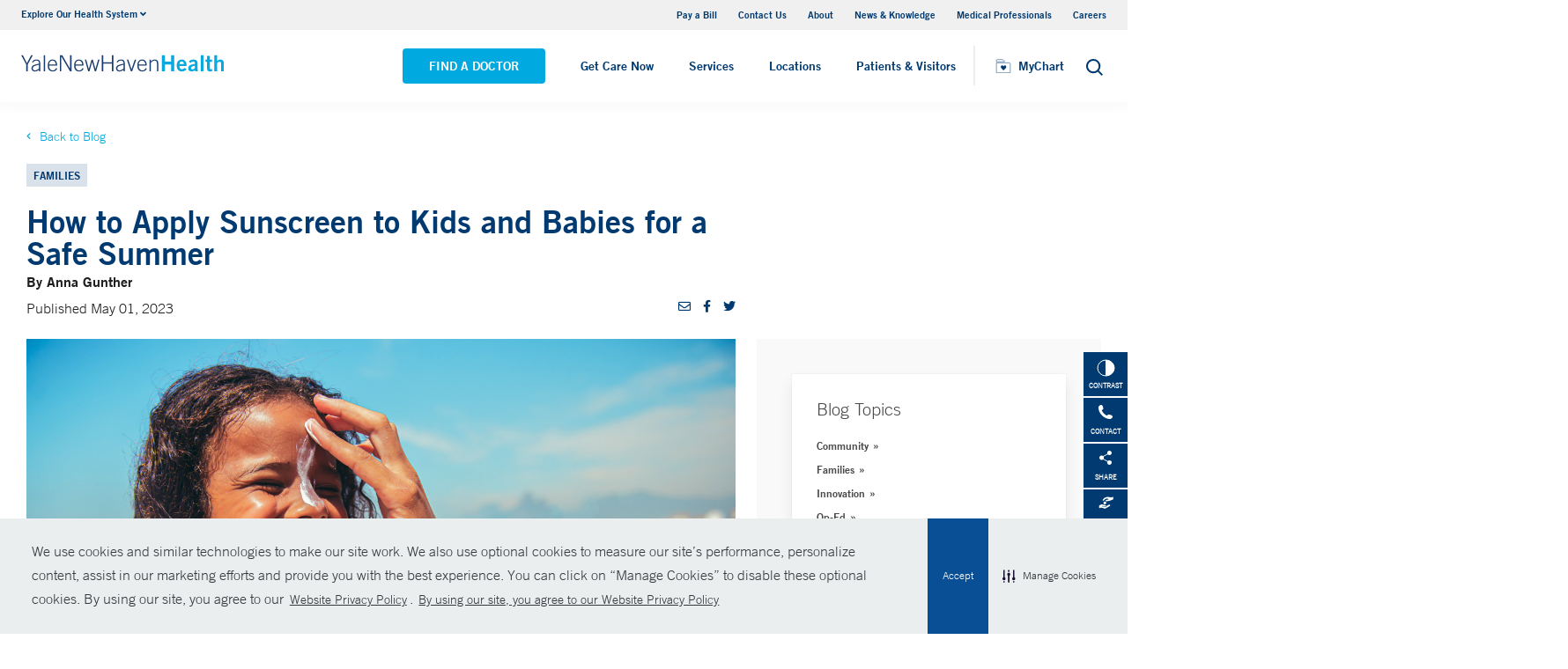

--- FILE ---
content_type: text/html; charset=utf-8
request_url: https://www.ynhhs.org/articles/how-to-apply-sunscreen-to-kids-and-babies
body_size: 17999
content:


<!DOCTYPE html>
<html lang="en" xmlns="http://www.w3.org/1999/xhtml">
<head>
    <title>How to Apply Sunscreen to Kids and Babies for a Safe Summer</title><meta itemprop="name" content="How to Apply Sunscreen to Kids and Babies for a Safe Summer" /><meta name="keywords" content="" /><meta name="description" content="Making sure kids get the proper sun protection this summer can help prevent burns and future skin damage. But is sunscreen for infants safe? learn how to apply sunscreen to kids and babies." /><meta itemprop="description" content="Making sure kids get the proper sun protection this summer can help prevent burns and future skin damage. But is sunscreen for infants safe? learn how to apply sunscreen to kids and babies." /><link rel="canonical" href="https://www.ynhhs.org/articles/how-to-apply-sunscreen-to-kids-and-babies"></link>
    <meta charset="utf-8" />
    <meta name="viewport" content="width=device-width, initial-scale=1, maximum-scale=1" />
    <link rel="apple-touch-icon" href="/Dist/img/apple-touch-icon.png" />
    <link rel="icon" type="image/x-icon" href="/Dist/img/favicon.ico" />
    <meta name="msapplication-TileColor" content="#da532c" />
    <meta name="analytics-site-name" content="Yale New Haven Health System" />
    <script type="application/ld+json">
        {
"@context": "https://schema.org",
"@type": "BreadCrumbList",
"ItemListElement": [{
"@type": "ListItem",
"position": "1",
"name": "ynhhs",
"item": "https://www.ynhhs.org/"
},{
"@type": "ListItem",
"position": "2",
"name": "content",
"item": "https://www.ynhhs.org/sitecore/content"
},{
"@type": "ListItem",
"position": "3",
"name": "Articles",
"item": "https://www.ynhhs.org/sitecore/content/Articles"
},{
"@type": "ListItem",
"position": "4",
"name": "2023",
"item": "https://www.ynhhs.org/sitecore/content/Articles/2023"
},{
"@type": "ListItem",
"position": "5",
"name": "05",
"item": "https://www.ynhhs.org/sitecore/content/Articles/2023/05"
},{
"@type": "ListItem",
"position": "6",
"name": "How to Apply Sunscreen to Kids and Babies for a Safe Summer",
"item": "https://www.ynhhs.org/articles/how-to-apply-sunscreen-to-kids-and-babies"
}]
}
    </script>
    
    <script src="/Dist/Scripts/jquery.min.js"></script>
    <script src="/Dist/Scripts/glide.js"></script>
    <script src="/Dist/Scripts/markerclustererplus.min.js"></script>

    <script src="/Dist/Scripts/script.min.js?v=1028203706"></script>
    <link href="/Dist/Styles/style.min.css?v=1117092902" rel="stylesheet" type="text/css" />

    

    
    
    <script src="/sitecore%20modules/Web/ExperienceForms/scripts/jquery-3.4.1.min.js"></script>
<script src="/sitecore%20modules/Web/ExperienceForms/scripts/jquery.validate.min.js"></script>
<script src="/sitecore%20modules/Web/ExperienceForms/scripts/jquery.validate.unobtrusive.min.js"></script>
<script src="/sitecore%20modules/Web/ExperienceForms/scripts/jquery.unobtrusive-ajax.min.js"></script>
<script src="/sitecore%20modules/Web/ExperienceForms/scripts/form.validate.js"></script>
<script src="/sitecore%20modules/Web/ExperienceForms/scripts/form.tracking.js"></script>
<script src="/sitecore%20modules/Web/ExperienceForms/scripts/form.conditions.js"></script>
<script src="/sitecore%20modules/Web/ExperienceForms/scripts/formsextensions.validate.js"></script>

    <script src="https://js.hcaptcha.com/1/api.js?onload=onloadCallback&render=explicit" async defer></script>

<style>
#feedbackcaptcha { text-align: left; }
</style><script src="https://assets.adobedtm.com/be4705422c6a/247399b69a46/launch-d52a5ae2e559.min.js" async></script><!-- After adding this script, call setConsentBannerParams({uuid: <unique id> }) to set unique ID for a customer.  -->
<script
	defer
	data-strict-csp
	data-skip-css="false"
	src="https://cdn-prod.securiti.ai/consent/cookie-consent-sdk-loader-strict-csp.js"
	data-tenant-uuid="a2538e5d-3aa9-4bd6-805c-2bbf101e33e3"
	data-domain-uuid="2be6b37f-6279-43a9-9ed6-a0ded57ace42"
	data-backend-url="https://app.securiti.ai">
</script>
<script type="text/javascript" src="https://cdn-prod.securiti.ai/consent/auto_blocking/a2538e5d-3aa9-4bd6-805c-2bbf101e33e3/2be6b37f-6279-43a9-9ed6-a0ded57ace42.js"></script>
<link rel='stylesheet' type='text/css' href='https://cdn-prod.securiti.ai/consent/cookie-consent.css' />
<link rel='stylesheet' type='text/css' href='https://cdn-prod.securiti.ai/consent/styles/a2538e5d-3aa9-4bd6-805c-2bbf101e33e3/2be6b37f-6279-43a9-9ed6-a0ded57ace42.css' />

<style>
.cc-window{
color: #35383E;
  background-color: #F2F0F0;
}
</style>
</head>
<body class="theme-primary-sky">
    <!-- Google Tag Manager -->
<noscript><iframe src="//www.googletagmanager.com/ns.html?id=GTM-KPD7LW"
height="0" width="0" style="display:none;visibility:hidden"></iframe></noscript>
<script>(function(w,d,s,l,i){w[l]=w[l]||[];w[l].push({'gtm.start':
new Date().getTime(),event:'gtm.js'});var f=d.getElementsByTagName(s)[0],
j=d.createElement(s),dl=l!='dataLayer'?'&l='+l:'';j.async=true;j.src=
'//www.googletagmanager.com/gtm.js?id='+i+dl;f.parentNode.insertBefore(j,f);
})(window,document,'script','dataLayer','GTM-KPD7LW');</script>
<!-- End Google Tag Manager -->


    

    <!-- BEGIN NOINDEX -->
    <div class="mobile-main-nav">
        <a href="#main" class="skip-to-main-content-link">Skip to main content</a>
            <div class="mobile-main-nav__logo">
                <a href="https://www.ynhhs.org/">
                    <img src="/-/media/Images/Logo/YNHHS_hor_clr_484x127.ashx?h=127&amp;iar=0&amp;w=484&amp;hash=11E8047061263B1C6342665F74BC888B" alt="Yale New Haven Health logo" width="484" height="127" DisableWebEdit="True" />
                </a>
            </div>
                    <div class="mobile-main-nav__cta">
<a class="btn light-blue-filled" href="https://www.ynhhs.org/find-a-doctor" DisableWebEdit="True">Find a Doctor</a><a class="btn light-blue" href="https://www.ynhhs.org/get-care-now" DisableWebEdit="True">Get Care Now</a>            </div>
        <ul class="mobile-main-nav__main-menu">
                    <li class="mobile-main-nav__menu-item">
                            <button aria-expanded="false">
                                Services
                                <i class="fas fa-chevron-right dropdown-arrow"></i>
                            </button>
                                                    <div class="mobile-main-nav__panel">
                                <button class="mobile-main-nav__panel-return"><i class="fas fa-chevron-left dropdown-arrow"></i></button>
                                <div class="mobile-main-nav__panel-top">
                                    <h3>
                                        Services
                                    </h3>
                                    <button class="mobile-main-nav__panel-close"></button>
                                </div>
                                    <div class="mobile-main-nav__panel-main">
    <h4>Featured Specialties</h4>
        <ul>
                <li><a title="Aging (Geriatrics)" href="https://www.ynhhs.org/patient-care/aging" DisableWebEdit="True">Aging (Geriatrics)</a></li>
                <li><a title="Cancer (Oncology)" href="https://www.ynhhs.org/patient-care/Cancer" DisableWebEdit="True">Cancer (Oncology)</a></li>
                <li><a title="Children’s (Pediatrics)" href="https://www.ynhhs.org/patient-care/childrens-pediatrics" DisableWebEdit="True">Children’s (Pediatrics)</a></li>
                <li><a title="Digestive Disorders (Gastroenterology)" href="https://www.ynhhs.org/patient-care/digestive-disorders" DisableWebEdit="True">Digestive Disorders (Gastroenterology)</a></li>
                <li><a title="Heart &amp; Vascular" href="https://www.ynhhs.org/patient-care/heart" DisableWebEdit="True">Heart &amp; Vascular</a></li>
                <li><a href="https://www.ynhhs.org/health-at-home" DisableWebEdit="True">Home Healthcare</a></li>
                <li><a title="Mental Health (Psychiatry)" href="https://www.ynhhs.org/patient-care/Mental-Health" DisableWebEdit="True">Mental Health (Psychiatry)</a></li>
                <li><a title="Neurology &amp; Neurosurgery" href="https://www.ynhhs.org/patient-care/neurology-and-neurosurgery" DisableWebEdit="True">Neurology &amp; Neurosurgery</a></li>
                <li><a title="Orthopedics" href="https://www.ynhhs.org/patient-care/orthopedics" DisableWebEdit="True">Orthopedics</a></li>
                <li><a title="Primary Care" href="https://www.ynhhs.org/patient-care/primary-care" DisableWebEdit="True">Primary Care</a></li>
                <li><a title="Transplantation" href="https://www.ynhhs.org/patient-care/Transplantation" DisableWebEdit="True">Transplantation</a></li>
                <li><a title="Trauma &amp; Burn" href="https://www.ynhhs.org/patient-care/trauma-and-burn" DisableWebEdit="True">Trauma &amp; Burn</a></li>
                <li><a title="Women’s Health" href="https://www.ynhhs.org/patient-care/Womens-Health" DisableWebEdit="True">Women’s Health</a></li>
        </ul>
                                        <div class="mobile-main-nav__panel-cta">
                                            <a class="mobile-main-nav__menu-arrow" title="View All Services" href="https://www.ynhhs.org/patient-care">View All Services</a>
                                        </div>
                                    </div>
                                                                    <div class="mobile-main-nav__panel-bottom">
    <h4>More Care</h4>
        <ul>
                <li><a title="COVID-19 Vaccine" href="https://www.ynhhs.org/patient-care/covid-19" DisableWebEdit="True">COVID-19 Resources</a></li>
                <li><a title="For Medical Professionals" href="https://www.ynhh.org/medical-professionals" DisableWebEdit="True">For Medical Professionals</a></li>
                <li><a href="https://www.ynhhs.org/get-care-now" DisableWebEdit="True">Get Care Now</a></li>
                <li><a href="https://www.ynhhs.org/patient-care/pharmacy" DisableWebEdit="True">Pharmacy</a></li>
                <li><a title="Urgent Care" href="https://www.ynhhs.org/urgent-care" DisableWebEdit="True">Urgent Care</a></li>
        </ul>
                                    </div>
                            </div>
                    </li>
                    <li class="mobile-main-nav__menu-item">
                            <button aria-expanded="false">
                                Locations
                                <i class="fas fa-chevron-right dropdown-arrow"></i>
                            </button>
                                                    <div class="mobile-main-nav__panel">
                                <button class="mobile-main-nav__panel-return"><i class="fas fa-chevron-left dropdown-arrow"></i></button>
                                <div class="mobile-main-nav__panel-top">
                                    <h3>
                                        Locations
                                    </h3>
                                    <button class="mobile-main-nav__panel-close"></button>
                                </div>
                                    <div class="mobile-main-nav__panel-main">
    <h4>Location Type</h4>
        <ul>
                <li><a href="https://www.ynhhs.org/find-a-location#sort=relevancy&amp;numberOfResults=25&amp;f:facilitytype=[Outpatient%20Medical%20Centers]" DisableWebEdit="True">Ambulatory / Outpatient Care</a></li>
                <li><a href="https://www.ynhhs.org/find-a-location#f:facilitytype=[Blood%20Draw]" DisableWebEdit="True">Blood Draw</a></li>
                <li><a href="https://www.ynhhs.org/find-a-location#f:facilitytype=[Cancer%20(Oncology)]" DisableWebEdit="True">Cancer (Oncology)</a></li>
                <li><a href="https://www.ynhhs.org/find-a-location#f:facilitytype=[Occupational%20Care]" DisableWebEdit="True">Occupational Care</a></li>
                <li><a href="/find-a-location#f:facilitytype=[Primary Care]" DisableWebEdit="True">Primary Care</a></li>
                <li><a href="https://www.ynhhs.org/find-a-location#f:facilitytype=[Radiology]" DisableWebEdit="True">Radiology</a></li>
                <li><a href="https://www.ynhhs.org/urgent-care" DisableWebEdit="True">Urgent Care</a></li>
        </ul>
                                        <div class="mobile-main-nav__panel-cta">
                                            <a class="mobile-main-nav__menu-arrow" href="https://www.ynhhs.org/find-a-location">View All Our Locations</a>
                                        </div>
                                    </div>
                                                                    <div class="mobile-main-nav__panel-bottom">
    <h4>Hospitals and Multispecialty Locations</h4>
        <ul>
                <li><a title="Bridgeport Hospital" href="https://www.bridgeporthospital.org/" DisableWebEdit="True">Bridgeport Hospital</a></li>
                <li><a title="Greenwich Hospital" href="https://www.greenwichhospital.org/" DisableWebEdit="True">Greenwich Hospital</a></li>
                <li><a class="Lawrence + Memorial Hospital" href="https://www.lmhospital.org/" DisableWebEdit="True">Lawrence + Memorial Hospital</a></li>
                <li><a title="Northeast Medical Group" href="https://www.northeastmedicalgroup.org/find-a-doctor" DisableWebEdit="True">Northeast Medical Group</a></li>
                <li><a title="Smilow Cancer Hospital at Yale New Haven" href="https://www.ynhh.org/smilow" DisableWebEdit="True">Smilow Cancer Hospital at Yale New Haven</a></li>
                <li><a title="Westerly Hospital" href="https://www.westerlyhospital.org/" DisableWebEdit="True">Westerly Hospital</a></li>
                <li><a title="Yale Medicine" href="https://www.yalemedicine.org/" DisableWebEdit="True">Yale Medicine</a></li>
                <li><a href="https://www.ynhh.org/childrens-hospital" DisableWebEdit="True">Yale New Haven Children&#39;s Hospital</a></li>
                <li><a title="Yale New Haven Hospital" href="https://www.ynhh.org/" DisableWebEdit="True">Yale New Haven Hospital</a></li>
                <li><a title="Yale New Haven Psychiatric Hospital" href="https://www.ynhh.org/psychiatric" DisableWebEdit="True">Yale New Haven Psychiatric Hospital</a></li>
        </ul>
                                    </div>
                            </div>
                    </li>
                    <li class="mobile-main-nav__menu-item">
                            <button aria-expanded="false">
                                Patients &amp; Visitors
                                <i class="fas fa-chevron-right dropdown-arrow"></i>
                            </button>
                                                    <div class="mobile-main-nav__panel">
                                <button class="mobile-main-nav__panel-return"><i class="fas fa-chevron-left dropdown-arrow"></i></button>
                                <div class="mobile-main-nav__panel-top">
                                    <h3>
                                        Patients &amp; Visitors
                                    </h3>
                                    <button class="mobile-main-nav__panel-close"></button>
                                </div>
                                    <div class="mobile-main-nav__panel-main">
    <h4>Patients</h4>
        <ul>
                <li><a title="&lt;br/> Billing &amp; Insurance" href="https://www.ynhhs.org/patient-care/billing-insurance" DisableWebEdit="True">Billing &amp; Insurance</a></li>
                <li><a title="Classes &amp; Events" href="https://www.ynhhs.org/events" DisableWebEdit="True">Classes &amp; Events</a></li>
                <li><a title="Financial Assistance" href="https://www.ynhhs.org/patient-care/billing-insurance/Financial-assistance" DisableWebEdit="True">Financial Assistance</a></li>
                <li><a href="https://www.ynhhs.org/get-care-now" rel="noopener noreferrer" DisableWebEdit="True" target="_blank">Get Care Now</a></li>
                <li><a href="https://www.ynhhs.org/patient-care/language-services" DisableWebEdit="True">Language Services</a></li>
                <li><a href="https://www.ynhhs.org/patient-care/Patient-Rights-and-Responsibilities/no-surprise-billing" DisableWebEdit="True">No Surprises Act</a></li>
                <li><a title="Patient Guidelines" href="https://www.ynhhs.org/patients-visitors/preparing/visitor-policy" DisableWebEdit="True">Patient Guidelines</a></li>
                <li><a title="Patient Rights and Responsibilities" href="https://www.ynhhs.org/patient-care/Patient-Rights-and-Responsibilities" DisableWebEdit="True">Patient Rights and Responsibilities</a></li>
                <li><a title="Pay Your Bill" href="https://mychart.ynhhs.org/MyChart-PRD/" DisableWebEdit="True">Pay Your Bill</a></li>
        </ul>
                                        <div class="mobile-main-nav__panel-cta">
                                            <a class="mobile-main-nav__menu-arrow" href="https://www.ynhhs.org/patients-visitors">View All Patient &amp; Visitor Information</a>
                                        </div>
                                    </div>
                                                                    <div class="mobile-main-nav__panel-bottom">
    <h4>Patient Tools</h4>
        <ul>
                <li><a title="Make An Appointment" href="https://www.ynhhs.org/make-an-appointment" DisableWebEdit="True">Make An Appointment</a></li>
                <li><a href="https://mychart.ynhhs.org/" rel="noopener noreferrer" title="Prescription Refills" DisableWebEdit="True" target="_blank">Prescription Refills</a></li>
                <li><a title="Request Medical Records" href="https://www.ynhhs.org/online-tools/Request-Medical-Records" DisableWebEdit="True">Request Medical Records</a></li>
                <li><a href="https://www.ynhhs.org/employee-spotlight" DisableWebEdit="True">Thank Your Caregiver - ThinkThanks Employee Spotlight</a></li>
        </ul>
                                    </div>
                            </div>
                    </li>
        </ul>
        <div  class="mobile-main-nav__locations expand-menu">
            <button id="explore-menu-button" aria-controls="explore-menu-dropdown">
                Explore Our Health System<i class="fas fa-chevron-down dropdown-arrow"></i>
            </button>
            <ul class="mobile-main-nav__locations-items" role="menu" aria-labelledby="explore-menu-button" id="explore-menu-dropdown">
                        <li role="presentation">
                            <a role="menuitem" tabindex="-1" href="https://www.ynhhs.org/">Yale New Haven Health</a>
                        </li>
                        <li role="presentation">
                            <a role="menuitem" tabindex="-1" href="https://www.bridgeporthospital.org/">Bridgeport Hospital</a>
                        </li>
                        <li role="presentation">
                            <a role="menuitem" tabindex="-1" href="https://www.ynhh.org/childrens-hospital">Yale New Haven Children&#39;s Hospital</a>
                        </li>
                        <li role="presentation">
                            <a role="menuitem" tabindex="-1" href="https://www.greenwichhospital.org/">Greenwich Hospital</a>
                        </li>
                        <li role="presentation">
                            <a role="menuitem" tabindex="-1" href="https://www.lmhospital.org/">Lawrence + Memorial Hospital</a>
                        </li>
                        <li role="presentation">
                            <a role="menuitem" tabindex="-1" href="https://www.ynhh.org/psychiatric">Yale New Haven Psychiatric Hospital</a>
                        </li>
                        <li role="presentation">
                            <a role="menuitem" tabindex="-1" href="https://www.ynhh.org/smilow">Smilow Cancer Hospital</a>
                        </li>
                        <li role="presentation">
                            <a role="menuitem" tabindex="-1" href="https://www.ynhhs.org/urgent-care">Yale New Haven Health Urgent Care</a>
                        </li>
                        <li role="presentation">
                            <a role="menuitem" tabindex="-1" href="https://www.westerlyhospital.org/">Westerly Hospital</a>
                        </li>
                        <li role="presentation">
                            <a role="menuitem" tabindex="-1" href="https://www.ynhh.org/">Yale New Haven Hospital</a>
                        </li>
                        <li role="presentation">
                            <a role="menuitem" tabindex="-1" href="https://www.ynhhs.org/clinical-affiliates">Clinical Affiliates</a>
                        </li>
                        <li role="presentation">
                            <a role="menuitem" tabindex="-1" href="https://www.northeastmedicalgroup.org/">Northeast Medical Group</a>
                        </li>
            </ul>
        </div>
            <ul class="mobile-main-nav__utility-links">

                    <li><a href="https://mychart.ynhhs.org/MyChart-PRD/Billing/Summary" rel="noopener noreferrer" DisableWebEdit="True" target="_blank">Pay a Bill</a></li>
                    <li><a title="Contact Us" href="https://www.ynhhs.org/contact" DisableWebEdit="True">Contact Us</a></li>
                    <li><a title="About" href="https://www.ynhhs.org/about" DisableWebEdit="True">About</a></li>
                    <li><a title="News &amp; Knowledge" href="https://www.ynhhs.org/news-media/blog" DisableWebEdit="True">News &amp; Knowledge</a></li>
                    <li><a title="Medical Professionals" href="https://www.ynhhs.org/providers" DisableWebEdit="True">Medical Professionals</a></li>
                    <li><a title="Find a Hospital Near Me" href="https://www.ynhhs.org/careers" DisableWebEdit="True">Careers</a></li>
            </ul>
                <button class="mobile-main-nav__close" aria-label="Close Mobile Menu"></button>
    </div>





    <div class="utility-nav is-hidden-touch">
        <a href="#main" class="skip-to-main-content-link">Skip to main content</a>
        <div class="inner-container">
                <div class="dropdown">
                    <div class="dropdown-trigger">
                        <a class="dropdown-btn" aria-haspopup="true" aria-controls="dropdown-menu">
                            <span>Explore Our Health System</span>
                            <span class="icon is-small">
                                <i class="fas fa-angle-down" aria-hidden="true"></i>
                            </span>
                        </a>
                    </div>
                    <div class="dropdown-menu" role="menu">
                        <div class="dropdown-content">
                                    <a href="https://www.ynhhs.org/" class="dropdown-item">Yale New Haven Health</a>
                                    <a href="https://www.bridgeporthospital.org/" class="dropdown-item">Bridgeport Hospital</a>
                                    <a href="https://www.ynhh.org/childrens-hospital" class="dropdown-item">Yale New Haven Children&#39;s Hospital</a>
                                    <a href="https://www.greenwichhospital.org/" class="dropdown-item">Greenwich Hospital</a>
                                    <a href="https://www.lmhospital.org/" class="dropdown-item">Lawrence + Memorial Hospital</a>
                                    <a href="https://www.ynhh.org/psychiatric" class="dropdown-item">Yale New Haven Psychiatric Hospital</a>
                                    <a href="https://www.ynhh.org/smilow" class="dropdown-item">Smilow Cancer Hospital</a>
                                    <a href="https://www.ynhhs.org/urgent-care" class="dropdown-item">Yale New Haven Health Urgent Care</a>
                                    <a href="https://www.westerlyhospital.org/" class="dropdown-item">Westerly Hospital</a>
                                    <a href="https://www.ynhh.org/" class="dropdown-item">Yale New Haven Hospital</a>
                                    <a href="https://www.ynhhs.org/clinical-affiliates" class="dropdown-item">Clinical Affiliates</a>
                                    <a href="https://www.northeastmedicalgroup.org/" class="dropdown-item">Northeast Medical Group</a>
                        </div>
                    </div>
                </div>
            <div class="link-container">
<a href="https://mychart.ynhhs.org/MyChart-PRD/Billing/Summary" rel="noopener noreferrer" DisableWebEdit="True" target="_blank">Pay a Bill</a><a title="Contact Us" href="https://www.ynhhs.org/contact" DisableWebEdit="True">Contact Us</a><a title="About" href="https://www.ynhhs.org/about" DisableWebEdit="True">About</a><a title="News &amp; Knowledge" href="https://www.ynhhs.org/news-media/blog" DisableWebEdit="True">News &amp; Knowledge</a><a title="Medical Professionals" href="https://www.ynhhs.org/providers" DisableWebEdit="True">Medical Professionals</a><a title="Find a Hospital Near Me" href="https://www.ynhhs.org/careers" DisableWebEdit="True">Careers</a>                            </div>
        </div>
    </div>
    <header class="header">
        <div class="header__main-wrapper">
            <div class="header__container">
                <div class="header__logo">
                    <a href="https://www.ynhhs.org/">
                        <img src="/-/media/Images/Logo/YNHHS_hor_clr_484x127.ashx?h=127&amp;iar=0&amp;w=484&amp;hash=11E8047061263B1C6342665F74BC888B" alt="Yale New Haven Health logo" width="484" height="127" DisableWebEdit="True" />
                    </a>
                </div>
                <nav class="header__nav" aria-label="main navigation">
                        <ul class="header__nav-list">
                                            <li class="header__nav-item"><a class="light-blue-filled" href="https://www.ynhhs.org/find-a-doctor" DisableWebEdit="True">Find a Doctor</a></li>
                                            <li class="header__nav-item"><a class="light-blue" href="https://www.ynhhs.org/get-care-now" DisableWebEdit="True">Get Care Now</a></li>
                                                                <li class="header__nav-item has-submenu">
                                        <button class="active-trigger" aria-expanded="false">
                                            Services
                                        </button>
                                            <div class="drop-down">
                                                    <div class="drop-left">
                                                        <div class="drop-top">
    <div class="drop-top__left-inner">
        <h3>Featured Specialties</h3>
        <div>
                    <ul>
                            <li><a title="Aging (Geriatrics)" href="https://www.ynhhs.org/patient-care/aging" DisableWebEdit="True">Aging (Geriatrics)</a></li>
                            <li><a title="Cancer (Oncology)" href="https://www.ynhhs.org/patient-care/Cancer" DisableWebEdit="True">Cancer (Oncology)</a></li>
                            <li><a title="Children’s (Pediatrics)" href="https://www.ynhhs.org/patient-care/childrens-pediatrics" DisableWebEdit="True">Children’s (Pediatrics)</a></li>
                            <li><a title="Digestive Disorders (Gastroenterology)" href="https://www.ynhhs.org/patient-care/digestive-disorders" DisableWebEdit="True">Digestive Disorders (Gastroenterology)</a></li>
                            <li><a title="Heart &amp; Vascular" href="https://www.ynhhs.org/patient-care/heart" DisableWebEdit="True">Heart &amp; Vascular</a></li>
                            <li><a href="https://www.ynhhs.org/health-at-home" DisableWebEdit="True">Home Healthcare</a></li>
                    </ul>
                    <ul>
                            <li><a title="Mental Health (Psychiatry)" href="https://www.ynhhs.org/patient-care/Mental-Health" DisableWebEdit="True">Mental Health (Psychiatry)</a></li>
                            <li><a title="Neurology &amp; Neurosurgery" href="https://www.ynhhs.org/patient-care/neurology-and-neurosurgery" DisableWebEdit="True">Neurology &amp; Neurosurgery</a></li>
                            <li><a title="Orthopedics" href="https://www.ynhhs.org/patient-care/orthopedics" DisableWebEdit="True">Orthopedics</a></li>
                            <li><a title="Primary Care" href="https://www.ynhhs.org/patient-care/primary-care" DisableWebEdit="True">Primary Care</a></li>
                            <li><a title="Transplantation" href="https://www.ynhhs.org/patient-care/Transplantation" DisableWebEdit="True">Transplantation</a></li>
                            <li><a title="Trauma &amp; Burn" href="https://www.ynhhs.org/patient-care/trauma-and-burn" DisableWebEdit="True">Trauma &amp; Burn</a></li>
                    </ul>
        </div>
    </div>
                                                                                                                    </div>
                                                            <div class="drop-bottom">
                                                                <a class="drop-down__menu-arrow" title="View All Services" href="https://www.ynhhs.org/patient-care">View All Services</a>
                                                            </div>
                                                    </div>
                                                                                                    <div class="drop-right">
                                                        <div class="drop-top">
    <div class="drop-top__left-inner">
        <h3>More Care</h3>
        <div>
                    <ul class="">
                            <li><a title="COVID-19 Vaccine" href="https://www.ynhhs.org/patient-care/covid-19" DisableWebEdit="True">COVID-19 Resources</a></li>
                            <li><a title="For Medical Professionals" href="https://www.ynhh.org/medical-professionals" DisableWebEdit="True">For Medical Professionals</a></li>
                            <li><a href="https://www.ynhhs.org/get-care-now" DisableWebEdit="True">Get Care Now</a></li>
                            <li><a href="https://www.ynhhs.org/patient-care/pharmacy" DisableWebEdit="True">Pharmacy</a></li>
                            <li><a title="Urgent Care" href="https://www.ynhhs.org/urgent-care" DisableWebEdit="True">Urgent Care</a></li>
                    </ul>
        </div>
    </div>
                                                                                                                    </div>
                                                        <div class="drop-bottom"></div>
                                                    </div>
                                                <button class="drop-down__close"><span>close</span></button>
                                            </div>
                                    </li>
                                    <li class="header__nav-item has-submenu">
                                        <button class="active-trigger" aria-expanded="false">
                                            Locations
                                        </button>
                                            <div class="drop-down">
                                                    <div class="drop-left">
                                                        <div class="drop-top">
    <div class="drop-top__left-inner">
        <h3>Location Type</h3>
        <div>
                    <ul class="">
                            <li><a href="https://www.ynhhs.org/find-a-location#sort=relevancy&amp;numberOfResults=25&amp;f:facilitytype=[Outpatient%20Medical%20Centers]" DisableWebEdit="True">Ambulatory / Outpatient Care</a></li>
                            <li><a href="https://www.ynhhs.org/find-a-location#f:facilitytype=[Blood%20Draw]" DisableWebEdit="True">Blood Draw</a></li>
                            <li><a href="https://www.ynhhs.org/find-a-location#f:facilitytype=[Cancer%20(Oncology)]" DisableWebEdit="True">Cancer (Oncology)</a></li>
                            <li><a href="https://www.ynhhs.org/find-a-location#f:facilitytype=[Occupational%20Care]" DisableWebEdit="True">Occupational Care</a></li>
                            <li><a href="/find-a-location#f:facilitytype=[Primary Care]" DisableWebEdit="True">Primary Care</a></li>
                            <li><a href="https://www.ynhhs.org/find-a-location#f:facilitytype=[Radiology]" DisableWebEdit="True">Radiology</a></li>
                            <li><a href="https://www.ynhhs.org/urgent-care" DisableWebEdit="True">Urgent Care</a></li>
                    </ul>
        </div>
    </div>
                                                                                                                    </div>
                                                            <div class="drop-bottom">
                                                                <a class="drop-down__menu-arrow" href="https://www.ynhhs.org/find-a-location">View All Our Locations</a>
                                                            </div>
                                                    </div>
                                                                                                    <div class="drop-right">
                                                        <div class="drop-top">
    <div class="drop-top__left-inner">
        <h3>Hospitals and Multispecialty Locations</h3>
        <div>
                    <ul>
                            <li><a title="Bridgeport Hospital" href="https://www.bridgeporthospital.org/" DisableWebEdit="True">Bridgeport Hospital</a></li>
                            <li><a title="Greenwich Hospital" href="https://www.greenwichhospital.org/" DisableWebEdit="True">Greenwich Hospital</a></li>
                            <li><a class="Lawrence + Memorial Hospital" href="https://www.lmhospital.org/" DisableWebEdit="True">Lawrence + Memorial Hospital</a></li>
                            <li><a title="Northeast Medical Group" href="https://www.northeastmedicalgroup.org/find-a-doctor" DisableWebEdit="True">Northeast Medical Group</a></li>
                            <li><a title="Smilow Cancer Hospital at Yale New Haven" href="https://www.ynhh.org/smilow" DisableWebEdit="True">Smilow Cancer Hospital at Yale New Haven</a></li>
                    </ul>
                    <ul>
                            <li><a title="Westerly Hospital" href="https://www.westerlyhospital.org/" DisableWebEdit="True">Westerly Hospital</a></li>
                            <li><a title="Yale Medicine" href="https://www.yalemedicine.org/" DisableWebEdit="True">Yale Medicine</a></li>
                            <li><a href="https://www.ynhh.org/childrens-hospital" DisableWebEdit="True">Yale New Haven Children&#39;s Hospital</a></li>
                            <li><a title="Yale New Haven Hospital" href="https://www.ynhh.org/" DisableWebEdit="True">Yale New Haven Hospital</a></li>
                            <li><a title="Yale New Haven Psychiatric Hospital" href="https://www.ynhh.org/psychiatric" DisableWebEdit="True">Yale New Haven Psychiatric Hospital</a></li>
                    </ul>
        </div>
    </div>
                                                                                                                    </div>
                                                        <div class="drop-bottom"></div>
                                                    </div>
                                                <button class="drop-down__close"><span>close</span></button>
                                            </div>
                                    </li>
                                    <li class="header__nav-item has-submenu">
                                        <button class="active-trigger" aria-expanded="false">
                                            Patients &amp; Visitors
                                        </button>
                                            <div class="drop-down">
                                                    <div class="drop-left">
                                                        <div class="drop-top">
    <div class="drop-top__left-inner">
        <h3>Patients</h3>
        <div>
                    <ul>
                            <li><a title="&lt;br/> Billing &amp; Insurance" href="https://www.ynhhs.org/patient-care/billing-insurance" DisableWebEdit="True">Billing &amp; Insurance</a></li>
                            <li><a title="Classes &amp; Events" href="https://www.ynhhs.org/events" DisableWebEdit="True">Classes &amp; Events</a></li>
                            <li><a title="Financial Assistance" href="https://www.ynhhs.org/patient-care/billing-insurance/Financial-assistance" DisableWebEdit="True">Financial Assistance</a></li>
                            <li><a href="https://www.ynhhs.org/get-care-now" rel="noopener noreferrer" DisableWebEdit="True" target="_blank">Get Care Now</a></li>
                    </ul>
                    <ul>
                            <li><a href="https://www.ynhhs.org/patient-care/language-services" DisableWebEdit="True">Language Services</a></li>
                            <li><a href="https://www.ynhhs.org/patient-care/Patient-Rights-and-Responsibilities/no-surprise-billing" DisableWebEdit="True">No Surprises Act</a></li>
                            <li><a title="Patient Guidelines" href="https://www.ynhhs.org/patients-visitors/preparing/visitor-policy" DisableWebEdit="True">Patient Guidelines</a></li>
                            <li><a title="Patient Rights and Responsibilities" href="https://www.ynhhs.org/patient-care/Patient-Rights-and-Responsibilities" DisableWebEdit="True">Patient Rights and Responsibilities</a></li>
                    </ul>
        </div>
    </div>
                                                                                                                    </div>
                                                            <div class="drop-bottom">
                                                                <a class="drop-down__menu-arrow" href="https://www.ynhhs.org/patients-visitors">View All Patient &amp; Visitor Information</a>
                                                            </div>
                                                    </div>
                                                                                                    <div class="drop-right">
                                                        <div class="drop-top">
    <div class="drop-top__left-inner">
        <h3>Patient Tools</h3>
        <div>
                    <ul class="">
                            <li><a title="Make An Appointment" href="https://www.ynhhs.org/make-an-appointment" DisableWebEdit="True">Make An Appointment</a></li>
                            <li><a href="https://mychart.ynhhs.org/" rel="noopener noreferrer" title="Prescription Refills" DisableWebEdit="True" target="_blank">Prescription Refills</a></li>
                            <li><a title="Request Medical Records" href="https://www.ynhhs.org/online-tools/Request-Medical-Records" DisableWebEdit="True">Request Medical Records</a></li>
                            <li><a href="https://www.ynhhs.org/employee-spotlight" DisableWebEdit="True">Thank Your Caregiver - ThinkThanks Employee Spotlight</a></li>
                    </ul>
        </div>
    </div>
                                                                                                                    </div>
                                                        <div class="drop-bottom"></div>
                                                    </div>
                                                <button class="drop-down__close"><span>close</span></button>
                                            </div>
                                    </li>
                        </ul>
                </nav>
                <div class="header__right  ">
                    <div class="header__right-wrapper">
<a href="https://mychart.ynhhs.org/MyChart-PRD/Authentication/Login" rel="noopener noreferrer" hasDisableWebEdit="True" target="_blank"><img src="/-/media/Images/Icons/Header-Icons/icon-mychart-header.ashx?iar=0&amp;hash=65F8CEB084B4838CD046EF032FAA6222" alt="My chart icon, a folder with a heart in the middle." DisableWebEdit="True" />                            <span>MyChart</span>
</a>                        <button class="header__search" aria-expanded="false">
                            <span>Search</span>
                            <img src="/-/media/Images/Icons/Header-Icons/icon-search.ashx?iar=0&amp;hash=9B497E70A197DB7B978628BC7F382EB4" class="icon-default" alt="Search icon magnifying glass" title="Search icon magnifying glass" DisableWebEdit="True" />
                            <img src="/-/media/Images/Icons/Header-Icons/close-search.ashx?iar=0&amp;hash=ADF7FAD1D54E8EA37EB30B6DB3D09526" class="icon-active" alt="close search" DisableWebEdit="True" />
                        </button>
                    </div>
                    <button class="header__burger" aria-label="menu" aria-expanded="false">
                        <span></span>
                        <span></span>
                        <span></span>
                    </button>
                </div>
            </div>
            <div class="main-search-nav">
                <div class="main-search-nav__wrapper">
                    <button class="main-search-nav__panel-close" aria-label="close menu"></button>
                    <a class="main-search-nav__logo" href="/">
                        <img src="/-/media/Images/Logo/YNHHS_hor_clr_484x127.ashx?h=127&amp;iar=0&amp;w=484&amp;hash=11E8047061263B1C6342665F74BC888B" alt="Yale New Haven Health logo" width="484" height="127" DisableWebEdit="True" />
                    </a>
                    <img src="/-/media/Images/Icons/Header-Icons/icon-search.ashx?iar=0&amp;hash=9B497E70A197DB7B978628BC7F382EB4" class="main-search-nav__search-identifier" alt="Search icon magnifying glass" title="Search icon magnifying glass" DisableWebEdit="True" />
                    <div id="mobileNavSearchIcon" class="input-container">
                        



<script>
    document.addEventListener("CoveoSearchEndpointInitialized", function() {
        var searchboxElement = document.getElementById("coveo234hj23");
        searchboxElement.addEventListener("CoveoComponentInitialized", function() {
            CoveoForSitecore.initSearchboxIfStandalone(searchboxElement, "https://www.ynhhs.org/search");
        });
    })
</script>    <div id="coveo234hj23_container" class="coveo-for-sitecore-search-box-container"
           data-prebind-maximum-age='currentMaximumAge'
  data-pipeline='Site Search Pipeline'
>
        <div id="coveo234hj23"
             class="CoveoSearchbox"
               data-enable-omnibox='true'
  data-prebind-maximum-age='currentMaximumAge'
  data-pipeline='Site Search Pipeline'
  data-placeholder='Search'
  data-clear-filters-on-new-query='false'
>
            
            
<script type="text/javascript">
    document.addEventListener("CoveoSearchEndpointInitialized", function() {
        var componentId = "coveo234hj23";
        var componentElement = document.getElementById(componentId);

        function showError(error) {
                console.error(error);
        }

        function areCoveoResourcesIncluded() {
            return typeof (Coveo) !== "undefined";
        }

        if (areCoveoResourcesIncluded()) {
            var event = document.createEvent("CustomEvent");
            event.initEvent("CoveoComponentInitialized", false, true);
            
            setTimeout(function() {
                componentElement.dispatchEvent(event);
            }, 0);
        } else {
            componentElement.classList.add("invalid");
            showError("The Coveo Resources component must be included in this page.");
        }
    });
</script>
            <div class="CoveoForSitecoreBindWithUserContext"></div>
            <div class="CoveoForSitecoreExpressions"></div>
            <div class="CoveoForSitecoreConfigureSearchHub" data-sc-search-hub="search"></div>
        </div>
        
    </div>

                    </div>
                    <div class="main-search-nav__bottom">
                                <div class="main-search-nav__left">
                                    <h3>Popular Services</h3>
                                    <ul>
                                            <li><a href="https://www.ynhhs.org/patient-care/digestive-disorders">Gastroenterology</a></li>
                                            <li><a href="https://www.ynhhs.org/patient-care/neurology-and-neurosurgery">Neurology &amp; Neurosurgery</a></li>
                                            <li><a href="https://www.ynhhs.org/patient-care/primary-care">Primary Care</a></li>
                                    </ul>
                                    <a class="btn has-arrow" href="https://www.ynhhs.org/patient-care">View All Services</a>
                                </div>
                                <div class="main-search-nav__center">
                                    <h3>Popular Locations</h3>
                                    <ul>
                                            <li><a href="/locations/north-haven-6-devine-street">North Haven Medical Center</a></li>
                                            <li><a href="/locations/trumbull-5520-park-avenue-medical-center">Park Avenue Medical Center</a></li>
                                            <li><a href="/locations/new-haven-20-york-street">Yale New Haven Hospital - York Street Campus</a></li>
                                    </ul>
                                    <a class="btn has-arrow" href="https://www.ynhhs.org/find-a-location">View All Locations</a>
                                </div>
                                <div class="main-search-nav__right">
                                    <h4>Frequent Searches</h4>
                                        <ul>
                                                <li>
                                                    <a href="https://www.ynhhs.org/online-tools/Request-Medical-Records">Medical Records</a>
                                                </li>
                                                <li>
                                                    <a rel="noopener noreferrer" href="https://mychart.ynhhs.org/MyChart-PRD/" target="_blank">MyChart</a>
                                                </li>
                                                <li>
                                                    <a href="https://www.ynhhs.org/patient-care/primary-care">Primary Care Physician</a>
                                                </li>
                                        </ul>
                                </div>
                    </div>
                </div>
            </div>
        </div>
    </header>
<script>
    
</script>

    <!--Toolbar Desktop -->
    <div class="main-right-box toolbar toolbar-desktop is-hidden-touch">
        <!-- Contrast -->
        <div class="toolbar-box">
            <div class="icon">
                <img src="/Dist/img/contrast-icon.svg" alt="">
            </div>
            <p class="label">Contrast</p>
            <div class="field slide-field">
                <div class="share-container">
                    <div><span>Off</span></div>
                    <div>
                        <input id="switchRoundedDefault" type="checkbox" name="switchRoundedDefault" class="switch is-rounded contrast-checkbox desktop-input" aria-label="Enable high‑contrast mode">
                        <label for="switchRoundedDefault"></label>
                    </div>
                    
                    <div><span>On</span></div>
                </div>

            </div>
        </div>
            <!-- Contact -->
            <a class="toolbar-box" href="https://www.ynhhs.org/contact" target="_blank">
                <div class="icon">
                    <img src="/Dist/img/contact-icon.svg" alt="">
                </div>
                <p class="label">Contact</p>
            </a>
        <!-- Share -->
        <div class="toolbar-box">
            <div class="icon">
                <img src="/Dist/img/share-icon.svg" alt="">
            </div>
            <p class="label">Share</p>
            <div class="slide-field share">
                <div class="share-container">
                    <div>
                        <a href="/cdn-cgi/l/email-protection#[base64]" title="Share through e-mail"><i class="far fa-envelope"></i></a>
                    </div>
                    <div>
                        <a href="javascript:openFacebookShareModal(&#39;https://www.ynhhs.org/articles/how-to-apply-sunscreen-to-kids-and-babies&#39;, 520, 350)" title="Share through Facebook"><i class="fab fa-facebook-f"></i></a>
                    </div>
                    <div>
                        <a href="javascript:openTwitterShareModal(&#39;https://www.ynhhs.org/articles/how-to-apply-sunscreen-to-kids-and-babies&#39;, &#39;How to Apply Sunscreen to Kids and Babies for a Safe Summer&#39;, 520, 350)" title="Share through Twitter"><i class="fab fa-twitter"></i></a>
                    </div>
                </div>
            </div>
        </div>
            <!-- Donate -->
            <a class="toolbar-box" href="https://www.givetoynhh.org/" target="_blank">
                <div class="icon">
                    <img src="/Dist/img/donate-icon.svg" alt="">
                </div>
                <p class="label">Donate</p>
            </a>

            <!-- MyChart -->
            <a class="toolbar-box" href="https://mychart.ynhhs.org/MyChart-PRD/Authentication/Login" target="_blank">
                <div class="icon">
                    <img src="/Dist/img/mychar-icon.svg" alt="">
                </div>
                <p class="label">MyChart</p>
            </a>
    </div>
    <!--Toolbar Mobile -->
    <div class="main-right-box toolbar toolbar-mobile is-hidden-desktop">
        <div class="toolbar-box help">
            <div class="icon">
                <i class="far fa-hand-point-up"></i>
            </div>
            <p class="label">Help</p>
            <div class="field menu-slideout">
                <!-- Contrast -->
                <div class="toolbar-box mobile">
                    <div class="icon">
                        <img src="/Dist/img/contrast-icon.svg" alt="">
                    </div>
                    <p class="label">Contrast</p>
                    <div class="field slide-field">
                        <div><span>Off</span></div>
                        <div>
                            <input id="switchRoundedMobile" type="checkbox" name="switchRoundedMobile" class="switch is-rounded contrast-checkbox mobile-input" aria-label="Enable high‑contrast mode">
                            <label for="switchRoundedMobile"></label>
                        </div>
                        <div><span>On</span></div>
                    </div>
                </div>
                    <!-- Contact -->
                    <a class="toolbar-box mobile" href="https://www.ynhhs.org/contact" target="_blank">
                        <div class="icon">
                            <img src="/Dist/img/contact-icon.svg" alt="">
                        </div>
                        <p class="label">Contact</p>
                    </a>
                <!-- Share -->
                <div class="toolbar-box mobile">
                    <div class="icon">
                        <img src="/Dist/img/share-icon.svg" alt="">
                    </div>
                    <p class="label">Share</p>
                    <div class="slide-field share">
                        <div class="share-container">
                            <div>
                                <a href="/cdn-cgi/l/email-protection#[base64]" title="Share through e-mail"><i class="far fa-envelope"></i></a>
                            </div>
                            <div>
                                <a href="javascript:openFacebookShareModal(&#39;https://www.ynhhs.org/articles/how-to-apply-sunscreen-to-kids-and-babies&#39;, 520, 350)" title="Share through Facebook"><i class="fab fa-facebook-f"></i></a>
                            </div>
                            <div>
                                <a href="javascript:openTwitterShareModal(&#39;https://www.ynhhs.org/articles/how-to-apply-sunscreen-to-kids-and-babies&#39;, &#39;How to Apply Sunscreen to Kids and Babies for a Safe Summer&#39;, 520, 350)" title="Share through Twitter"><i class="fab fa-twitter"></i></a>
                            </div>
                        </div>
                    </div>
                </div>
                    <!-- Donate -->
                    <a class="toolbar-box" href="https://www.givetoynhh.org/" target="_blank">
                        <div class="icon">
                            <img src="/Dist/img/donate-icon.svg" alt="">
                        </div>
                        <p class="label">Donate</p>
                    </a>
                                    <!-- MyChart -->
                    <a class="toolbar-box" href="https://mychart.ynhhs.org/MyChart-PRD/Authentication/Login" target="_blank">
                        <div class="icon">
                            <img src="/Dist/img/mychar-icon.svg" alt="">
                        </div>
                        <p class="label">MyChart</p>
                    </a>
            </div>
        </div>
        
    </div>
<!-- Main Navigation Helpers -->

    <div class="dropdown-overlay"></div>
    <!-- END NOINDEX -->
    <!-- BEGIN NOINDEX -->
    <div class="accordion card link-list right-rail-mobile is-hidden-desktop">
        <div id="mobile-rr" class="accordion-toggle explore-section"><h4>Explore this section</h4></div>
        <div class="accordion-content card-content" id="content-mobile-rr">
            <div class="link-container">
                <ul>


                        <ul>
                                <li><a  href="https://www.ynhhs.org/articles/childrens-mental-health">How to Protect Your Child’s Mental Health</a></li>
                                <li><a  href="https://www.ynhhs.org/articles/coffee-alternatives-to-try">5 Coffee Alternatives To Try Without the Excess Caffeine </a></li>
                                <li><a  href="https://www.ynhhs.org/articles/high-school-pole-vaulter-soars-to-new-heights">Post-Scoliosis Surgery, High School Pole Vaulter Soars To New Heights</a></li>
                                <li><a  href="https://www.ynhhs.org/articles/hipec-surgery-provides-advanced-abdominal-cancer-treatment">HIPEC Surgery Brings Advanced Abdominal Cancer Treatment to Smilow Cancer Hospital</a></li>
                                <li><a class=active href="https://www.ynhhs.org/articles/how-to-apply-sunscreen-to-kids-and-babies">How to Apply Sunscreen to Kids and Babies for a Safe Summer</a></li>
                                <li><a  href="https://www.ynhhs.org/articles/new-gel-is-game-changer">New Gel Is “Game Changer” for Fighting Urothelial Cancers</a></li>
                                <li><a  href="https://www.ynhhs.org/articles/save-a-limb-save-a-life">Save a Limb, Save a Life</a></li>
                                <li><a  href="https://www.ynhhs.org/articles/sneezing-season">‘Tis the Season for Sneezing</a></li>
                                <li><a  href="https://www.ynhhs.org/articles/ukraine-physicians">YNHH and Yale School of Medicine Help Ukrainian Physicians Care for People in Crisis</a></li>
                                <li><a  href="https://www.ynhhs.org/articles/what-health-screenings-women-need">What Health Screenings Do Women Need Throughout Their Life?</a></li>
                                <li><a  href="https://www.ynhhs.org/articles/what-is-a-mini-stroke">What Is a Mini Stroke?</a></li>
                        </ul>

                </ul>
            </div>
        </div>
    </div>
    <!-- END NOINDEX -->

<div class="container">
        <div class="inner-container-main">
            <ul class="breadcrumb">
                <li><a class="back-to-blog" href="https://www.ynhhs.org/news-media/blog">Back to Blog</a></li>
            </ul>
        <div class="columns">
            <div class="column is-8">
                <div class="hero page">
                    <div class="article-hero">
                        <div>

                                <div style="padding-bottom: 15px">
                                    <span class="navy">
                                        Families
                                    </span>
                                </div>


                                <h1 class="no-style">
                                    How to Apply Sunscreen to Kids and Babies for a Safe Summer
                                </h1>


                                <p class="article-author">
                                    By Anna Gunther
                                </p>
                            
                            <div>
                                    <div style="display:inline-block">
                                        <p class="article-date">
                                            Published May 01, 2023
                                        </p>
                                    </div>

                                <div class="slide-field share" style="display:inline-block; float:right;">
                                    <div class="share-container">
                                        <div style="display: inline-block; padding-right:10px;">
                                            <a style=" color: #003a70;" href="/cdn-cgi/l/email-protection#[base64]" title="Share through e-mail"><i class="far fa-envelope"></i></a>
                                        </div>
                                        <div style="display: inline-block; padding-right: 10px;">
                                            <a style=" color: #003a70;" href="javascript:openFacebookShareModal(&#39;https://www.ynhhs.org/articles/how-to-apply-sunscreen-to-kids-and-babies&#39;, 520, 350)" title="Share through Facebook"><i class="fab fa-facebook-f"></i></a>
                                        </div>
                                        <div style="display: inline-block; color: #003a70">
                                            <a style=" color: #003a70;" href="javascript:openTwitterShareModal(&#39;https://www.ynhhs.org/articles/how-to-apply-sunscreen-to-kids-and-babies&#39;, &#39;How to Apply Sunscreen to Kids and Babies for a Safe Summer&#39;, 520, 350)" title="Share through Twitter"><i class="fab fa-twitter"></i></a>
                                        </div>
                                    </div>
                                </div>
                            </div>


                        </div>

                    </div>
                </div>
            </div>
        </div>
    </div>

    <main id="main">
    

<div class="inner-container-main">
    <div class="columns ">
        <div class="column is-8">
                    <div class="article-image"style="padding-bottom:30px;">
            <img src="/-/media/Images/Articles/2023/sunscreen-safety-for-kids.ashx?h=801&amp;iar=0&amp;w=1200&amp;hash=33DDEAE1239D0C5ADF9EC6F011291386" alt="How to apply sunscreen to kids and babies" width="1200" height="801" />
            <div>
                <small>
                    
                </small>
            </div>
            

        </div>
        <div class="rich-text">
            <p>Making sure kids get the proper sun protection in the summer can help prevent burns and future skin damage. Even a tan is a sign that kids may be getting too much exposure to harmful UVA and UVB rays.
</p>
<p>&ldquo;There&rsquo;s no safe tan,&rdquo; said Yale New Haven Children&rsquo;s Hospital affiliated pediatric dermatologist <a href="/physicians/richard-antaya">Richard Antaya, MD</a>, director of pediatric dermatology for Yale Medicine. &ldquo;Sunlight contains electromagnetic radiation including visible light, infrared or heat and ultraviolet light. Even small amounts of ultraviolet light can cause DNA damage to skin cells and lead to future skin cancers.&rdquo;
</p>
<p>The most common skin cancers are non-melanoma skin cancers, mainly squamous cell skin cancers and basal cell skin cancer. Basal cell skin cancer impacts one in five adults in their lifetime. Melanoma which will affect 1 in 50 people is more serious and has a higher mortality rate. Just one blistering sunburn can increase the risk of future melanoma.
</p>
<h2>How to apply sunscreen
</h2>
<p>The American Academy of Dermatology recommends everyone use a broad-spectrum sunscreen that has an SPF of 30 or higher. Parents should also look for a sunscreen that is water resistant, especially if kids are spending time outdoors at the beach or pool.
</p>
<p>While there are <a href="https://www.ynhhs.org/articles/are-sunscreen-trends-safe">many sunscreens</a>&nbsp;marketed towards kids, Dr. Antaya recommends parents pick &ldquo;whatever sunscreen you can get on your child.&rdquo;
</p>
<p>&ldquo;If it doesn&rsquo;t go on the skin, it&rsquo;s not going to protect them from the suns rays,&rdquo; he said.
</p>
<p>One of the most common errors is not applying enough sunscreen. To properly cover the entire skin surface the average-sized adult needs about two tablespoons worth of sunscreen to get the appropriate sun protection. Babies need about a teaspoon&rsquo;s worth of sunscreen and older kids need about two teaspoon&rsquo;s worth.
</p>
<p>Don&rsquo;t forget to re-apply! Kids need sunscreen every two hours or after they get wet. While most parents know the struggle of constant sunscreen re-application, sun protective clothing like UPF shirts can help keep kids and babies safe because they are the equivalent to an SPF 30.
</p>
<h2>Sunscreen for infants
</h2>
<p>Babies have extra sensitive skin and can get burned easily, even by spending just a few minutes unprotected outside. The AAD suggest parents wait until babies are 6 months or older to apply sunscreen because they have a higher ratio of skin surface to body volume than adults, which leads to increased absorption of anything put on their skin. If they are too young for sunscreen, parents can protect babies from the sun by keeping them in the shade and covered with hats and protective clothing.
</p>
<p>If that&rsquo;s not possible, Dr. Antaya says using sunscreen on babies makes sense because you want to protect them from burns. Look for a sunscreen that is made with zinc and titanium and avoid chemical sunscreens.
</p>
<h2>Treatments for sunburns
</h2>
<p>If kids get sunburns, Dr. Antaya recommends parents keep their child&rsquo;s skin moisturized. Over the counter non-steroidal anti-inflammatory drugs (NSAIDs) like ibuprofen can be helpful as well.
</p>
<p>However, since a burn is a sign of skin damage from too much sunlight, he encourages parents find ways to prevent too much exposure in the first place. For example, if it is too hard to apply lotion sunscreens to children, sunscreen sprays and sticks can be used. This may also help parents re-apply sunscreen to their children every two hours and after getting wet and they can be useful tools for enjoying a safe summer.</p>
        </div>
        <div class="article-share">
            <div class="share-container">
                <div class="share-icon">
                    <a style=" color: #003a70;" href="/cdn-cgi/l/email-protection#[base64]" title="Share through e-mail"><i class="far fa-envelope"></i></a>
                </div>
                <div class="share-icon">
                    <a style=" color: #003a70;" href="javascript:openFacebookShareModal(&#39;https://www.ynhhs.org/articles/how-to-apply-sunscreen-to-kids-and-babies&#39;, 520, 350)" title="Share through Facebook"><i class="fab fa-facebook-f"></i></a>
                </div>
                <div class="share-icon">
                    <a style=" color: #003a70;" href="javascript:openTwitterShareModal(&#39;https://www.ynhhs.org/articles/how-to-apply-sunscreen-to-kids-and-babies&#39;, &#39;How to Apply Sunscreen to Kids and Babies for a Safe Summer&#39;, 520, 350)" title="Share through Twitter"><i class="fab fa-twitter"></i></a>
                </div>
            </div>
        </div>

        </div>
        <div class="column is-4 ">
                <div class="right-rail ">
                        <div class="card link-list is-hidden-mobile">
        <div class="card-content">
            <div class="columns is-centered">
                <div class="column blog-topics">
                    <h4>Blog Topics</h4>
                    <ul>
                            <li><a href="https://www.ynhhs.org/news-media/blog-search#&amp;f:articlecategorydisplayname=[Community]">Community</a></li>
                            <li><a href="https://www.ynhhs.org/news-media/blog-search#&amp;f:articlecategorydisplayname=[Families]">Families</a></li>
                            <li><a href="https://www.ynhhs.org/news-media/blog-search#&amp;f:articlecategorydisplayname=[Innovation]">Innovation</a></li>
                            <li><a href="https://www.ynhhs.org/news-media/blog-search#&amp;f:articlecategorydisplayname=[Op-Ed]">Op-Ed</a></li>
                            <li><a href="https://www.ynhhs.org/news-media/blog-search#&amp;f:articlecategorydisplayname=[Patient Stories]">Patient Stories</a></li>
                            <li><a href="https://www.ynhhs.org/news-media/blog-search#&amp;f:articlecategorydisplayname=[Prevention]">Prevention</a></li>
                            <li><a href="https://www.ynhhs.org/news-media/blog-search#&amp;f:articlecategorydisplayname=[Recipes]">Recipes</a></li>
                            <li><a href="https://www.ynhhs.org/news-media/blog-search#&amp;f:articlecategorydisplayname=[Treatments]">Treatments</a></li>
                            <li><a href="https://www.ynhhs.org/news-media/blog-search#&amp;f:articlecategorydisplayname=[Wellness]">Wellness</a></li>
                    </ul>
                </div>
            </div>
        </div>
    </div>
    <div class="card link-list">
        <div class="card-content">
            <div class="columns is-centered">
                <div class="column article-related-content">
                        <div class="related-experts">
                            <h4>Experts</h4>
                            <ul>
<li><a href="/physicians/richard-antaya">Richard Antaya, MD</a></li>

                            </ul>
                        </div>

                        <div class="related-services">
                            <h4>Related Services</h4>
                            <ul>
                                    <li><a href="https://www.ynhh.org/services/dermatology">Dermatology Services - Yale New Haven Hospital</a></li>
                            </ul>
                        </div>
                </div>
            </div>
        </div>
    </div>

    <div class="inner-container-main">
        <div class="columns">
        <div class="column is-12">
        <div class="newsletter-callout">

            <div class="inner-container rightrail ">
                    <div class="newsletter-callout__left">
                        <img src="/-/media/Images/Featured-Content/early-childhood-email.ashx?h=800&amp;iar=0&amp;w=1200&amp;hash=8EBF3FCAC6DA7C1B1BE21A6686B31164" alt="Early Childhood" width="1200" height="800" loading="lazy" />
                    </div>
                    <div class="newsletter-callout__right">
                        <form action="/formbuilder?sc_site=ynhhs&amp;fxb.FormItemId=d65654f5-ea1a-447a-a17e-df5b82e1c1c7&amp;fxb.HtmlPrefix=fxb.00000000-0000-0000-0000-000000000000" class="custom-form" data-ajax="true" data-ajax-method="Post" data-ajax-mode="replace-with" data-ajax-success="$.validator.unobtrusive.parse(&#39;#fxb_00000000-0000-0000-0000-000000000000_d65654f5-ea1a-447a-a17e-df5b82e1c1c7&#39;);$.fxbFormTracker.texts=$.fxbFormTracker.texts||{};$.fxbFormTracker.texts.expiredWebSession=&#39;Your session has expired. Please refresh this page.&#39;;$.fxbFormTracker.parse(&#39;#fxb_00000000-0000-0000-0000-000000000000_d65654f5-ea1a-447a-a17e-df5b82e1c1c7&#39;);$.fxbConditions.parse(&#39;#fxb_00000000-0000-0000-0000-000000000000_d65654f5-ea1a-447a-a17e-df5b82e1c1c7&#39;)" data-ajax-update="#fxb_00000000-0000-0000-0000-000000000000_d65654f5-ea1a-447a-a17e-df5b82e1c1c7" data-sc-fxb="d65654f5-ea1a-447a-a17e-df5b82e1c1c7" enctype="multipart/form-data" id="fxb_00000000-0000-0000-0000-000000000000_d65654f5-ea1a-447a-a17e-df5b82e1c1c7" method="post"><input id="fxb_00000000-0000-0000-0000-000000000000_FormSessionId" name="fxb.00000000-0000-0000-0000-000000000000.FormSessionId" type="hidden" value="930f5720-e1a9-4f22-86b3-73baa64bbc28" /><input id="fxb_00000000-0000-0000-0000-000000000000_IsNewSession" name="fxb.00000000-0000-0000-0000-000000000000.IsNewSession" type="hidden" value="1" /><input name="__RequestVerificationToken" type="hidden" value="yfLhZTEGtUDTvF3l1yEU7Ozir_0X4n0Zbmfi3umNj7W7HizHshzelo39YMx8fbPCv8SQwNEuhzk8QS0QCrXHnJIQo3RVOLWLsbvLpxRQ22o1" /><input id="fxb_00000000-0000-0000-0000-000000000000_FormItemId" name="fxb.00000000-0000-0000-0000-000000000000.FormItemId" type="hidden" value="d65654f5-ea1a-447a-a17e-df5b82e1c1c7" /><input id="fxb_00000000-0000-0000-0000-000000000000_PageItemId" name="fxb.00000000-0000-0000-0000-000000000000.PageItemId" type="hidden" value="2f1cc4f1-510b-4b41-b474-e3e2cd24efbd" />
<div data-sc-field-key="CFC27150646243E5BBB6AC064C4B4F94" class="columns">
    <div data-sc-field-key="96C544F3D83C460EA1BBD394AFD6DD08" class="column">
    <br />
<h4>Get Our Early Childhood Email Series</h4>
<p>A series of emails featuring Yale New Haven Health experts to guide you through early childhood.</p><input id="fxb_00000000-0000-0000-0000-000000000000_Fields_Index_5ba79231-9e70-42ba-9d11-679efb45e193" name="fxb.00000000-0000-0000-0000-000000000000.Fields.Index" type="hidden" value="5ba79231-9e70-42ba-9d11-679efb45e193" /><input id="fxb_00000000-0000-0000-0000-000000000000_Fields_5ba79231-9e70-42ba-9d11-679efb45e193__ItemId" name="fxb.00000000-0000-0000-0000-000000000000.Fields[5ba79231-9e70-42ba-9d11-679efb45e193].ItemId" type="hidden" value="5ba79231-9e70-42ba-9d11-679efb45e193" /><label for="fxb_00000000-0000-0000-0000-000000000000_Fields_5ba79231-9e70-42ba-9d11-679efb45e193__Value" class="">Email</label>
<input id="fxb_00000000-0000-0000-0000-000000000000_Fields_5ba79231-9e70-42ba-9d11-679efb45e193__Value" name="fxb.00000000-0000-0000-0000-000000000000.Fields[5ba79231-9e70-42ba-9d11-679efb45e193].Value" class="" type="email" value="" maxlength="255" placeholder="" data-sc-tracking="True" data-sc-field-name="email" data-sc-field-key="35D71D4644F74EB681FE971C9C4D94E1" data-val-regex="Email contains an invalid email address." data-val-regex-pattern="^[A-Za-z0-9._%+-]+@[A-Za-z0-9.-]+\.[A-Za-z]{2,17}$" data-val-required="Email is required." data-val="true"/>
<span class="field-validation-valid" data-valmsg-for="fxb.00000000-0000-0000-0000-000000000000.Fields[5ba79231-9e70-42ba-9d11-679efb45e193].Value" data-valmsg-replace="true"></span>
</div>

</div>
<div data-sc-field-key="13B67FCAE80649DFA901388D9D0AA401" class="columns">
    <div data-sc-field-key="A70E185E63114C4E9ADF77318AACE8BE" class="column">
    <input id="fxb_00000000-0000-0000-0000-000000000000_Fields_Index_95698a65-6848-42fe-b4ff-38bd0510f165" name="fxb.00000000-0000-0000-0000-000000000000.Fields.Index" type="hidden" value="95698a65-6848-42fe-b4ff-38bd0510f165" /><input id="fxb_00000000-0000-0000-0000-000000000000_Fields_95698a65-6848-42fe-b4ff-38bd0510f165__ItemId" name="fxb.00000000-0000-0000-0000-000000000000.Fields[95698a65-6848-42fe-b4ff-38bd0510f165].ItemId" type="hidden" value="95698a65-6848-42fe-b4ff-38bd0510f165" />

<div id="fxb_00000000-0000-0000-0000-000000000000_Fields_95698a65-6848-42fe-b4ff-38bd0510f165__CaptchaValue_wrapper"></div>
<input id="fxb_00000000-0000-0000-0000-000000000000_Fields_95698a65-6848-42fe-b4ff-38bd0510f165__CaptchaValue" name="fxb.00000000-0000-0000-0000-000000000000.Fields[95698a65-6848-42fe-b4ff-38bd0510f165].CaptchaValue" type="hidden" class="fxt-captcha" data-val-required="Please confirm you are not a robot." data-val="true" />
<span class="field-validation-valid" data-valmsg-for="fxb.00000000-0000-0000-0000-000000000000.Fields[95698a65-6848-42fe-b4ff-38bd0510f165].CaptchaValue" data-valmsg-replace="true"></span>

<script data-cfasync="false" src="/cdn-cgi/scripts/5c5dd728/cloudflare-static/email-decode.min.js"></script><script type="text/javascript">
  var reCaptchaArray = reCaptchaArray || [];
  reCaptchaArray.push(
    function() {
      var _captchaInput = window.document.getElementById('fxb_00000000-0000-0000-0000-000000000000_Fields_95698a65-6848-42fe-b4ff-38bd0510f165__CaptchaValue');
      window.grecaptcha.render('fxb_00000000-0000-0000-0000-000000000000_Fields_95698a65-6848-42fe-b4ff-38bd0510f165__CaptchaValue_wrapper',
        {
          'sitekey': '7f19cb52-7eaf-4e00-9b9d-ed15a8ef1ea1',
          'callback': function(token) {
            _captchaInput.value = token;
          },
          'expired-callback': function(args) {
            _captchaInput.value = '';
          }
        });
    }
  );
</script>

</div>

</div>
<div data-sc-field-key="23F2E8653ABE49D5AD2ABB1A8C225629" class="columns">
    <div data-sc-field-key="9FE4042E91F640C18A15934900FF18CA" class="column">
    

<input value="Subscribe!" type="submit" class="" name="fxb.00000000-0000-0000-0000-000000000000.795849bd-9f5d-4499-9ebe-8146eb65a012" data-sc-field-key="019624747D43432681E0F308583A47A7" />
<input id="fxb_00000000-0000-0000-0000-000000000000_NavigationButtons" name="fxb.00000000-0000-0000-0000-000000000000.NavigationButtons" type="hidden" value="795849bd-9f5d-4499-9ebe-8146eb65a012" />
<input id="fxb_00000000-0000-0000-0000-000000000000_795849bd-9f5d-4499-9ebe-8146eb65a012" name="fxb.00000000-0000-0000-0000-000000000000.795849bd-9f5d-4499-9ebe-8146eb65a012" type="hidden" value="0" />
</div>

</div>
        <input type="hidden" data-sc-fxb-condition value='{}'/>
</form>

                     </div>
            </div>
            </div>
        </div>
        </div>
    </div>

                </div>
        </div>
    </div>
</div>
<div>
    
</div>    <div class="inner-container-main related-articles" >
        <div class="title-bar">
            <h2 >Related Articles</h2>
        </div>
        <div class="columns is-12">
            
            <div class="related-article-container">


                <div class="card related-article-card">
                    <a href="https://www.ynhhs.org/articles/seasonal-affective-disorder">
                            <div class="related-image">
                                <img src="/-/media/Images/Articles/2026/seasonal-affective-disorder.ashx" alt="Depressed woman experiencing seasonal affective disorder"/>
                            </div>
                        <div class="article-card-content">
                                <div class="article-card-category-tag">
                                    <span>Treatments</span>
                                </div>

                            <h4>Feeling SAD? How To Beat the Winter Blues</h4>
                        </div>
                    </a>
                </div>
                <div class="card related-article-card">
                    <a href="https://www.ynhhs.org/articles/better-sleep-during-perimenopause">
                            <div class="related-image">
                                <img src="/-/media/Images/Articles/2025/perimenopause-sleep.ashx" alt="Woman awake in bed having trouble sleeping"/>
                            </div>
                        <div class="article-card-content">
                                <div class="article-card-category-tag">
                                    <span>Wellness</span>
                                </div>

                            <h4>How To Get Better Sleep During Perimenopause</h4>
                        </div>
                    </a>
                </div>
                <div class="card related-article-card">
                    <a href="https://www.ynhhs.org/articles/difference-between-folate-and-folic-acid">
                            <div class="related-image">
                                <img src="/-/media/Images/Articles/2025/prenatal.ashx" alt="Pregnant woman takes prenatal vitamins"/>
                            </div>
                        <div class="article-card-content">
                                <div class="article-card-category-tag">
                                    <span>Wellness</span>
                                </div>

                            <h4>What&#39;s the Difference Between Folate and Folic Acid?</h4>
                        </div>
                    </a>
                </div>
                </div>


        </div>
    </div>

<form id="feedbackform" class="custom-form">
    <div class="columns" id="feedback-question">
        <div class="column is-12">
            <div class="cta feedback question">
                <div class="content">
                    <h2 id="thankyou" style="display:none">Thank you for your feedback.</h2>
                    <div class="thumbs-up">
                        <div class="thumb-container" >
                            <img src="/dist/img/thumb.svg" alt="">
                            <hr>
                        </div>
                    </div>

                    <div id="feedbackbuttons">
                        <h3>Was this page helpful?</h3>
                        <a id="feedbackyes" class="btn light-blue-filled" data-feedback-answer="yes">Yes</a>
                        <a id="feedbackno" class="btn light-blue" data-feedback-answer="no">No</a>
                    </div>
                    <p>This account is not monitored 24/7, is not reviewed by a medical professional nor does it create a doctor-patient relationship. Medical emergency? Please dial 9-1-1.</p>
                    <div id="feedbackfields" style="display:none;">
                        <label for="feedbackemail">Email</label>
                        <input id="feedbackemail" type="email">
                        <small id="feedbackemail-error" style="display:none;" class="error-message">
                            Please fill in a valid email.
                        </small>
                        <label for="feedbackmessage">Feedback</label>
                        <input id="feedbackmessage" type="text">
                        <small id="feedbackmessage-error" style="display:none;" class="error-message">
                            Please fill in a feedback message.
                        </small>
                        <div id="feedbackcaptcha" class="h-captcha" data-sitekey="7f19cb52-7eaf-4e00-9b9d-ed15a8ef1ea1"></div>
                        <small id="feedbackcaptcha-error" style="display:none;" class="error-message">
                            Please verify that you are not a robot. 
                        </small>
                        <input id="feedbacknosubmit" value="Submit" type="button" class="btn light-blue-filled">
                    </div>
                </div>
            </div>
        </div>
    </div>
</form>

    </main>
</div>
    <!-- BEGIN NOINDEX -->
    <div class="container full-width">
        <footer class="footer">
            <div class="content inner-container">
                <div class="columns is-desktop">
                    <div class="column is-narrow-desktop white">
                        <div>

                                <a href="https://www.ynhhs.org/">
                                    <picture><source srcset="/-/media/Images/Logo/YNHHS/logoynhh2x.ashx?mh=75&mw=128&hash=D610B41CB188540CD323C7D0702581D7" media="(max-width: 575px)" /><source srcset="/-/media/Images/Logo/YNHHS/logoynhh2x.ashx?mh=75&mw=128&hash=D610B41CB188540CD323C7D0702581D7" media="(max-width: 767px)" /><source srcset="/-/media/Images/Logo/YNHHS/logoynhh2x.ashx?mh=75&mw=128&hash=D610B41CB188540CD323C7D0702581D7" media="(max-width: 991px)" /><source srcset="/-/media/Images/Logo/YNHHS/logoynhh2x.ashx?mh=75&mw=128&hash=D610B41CB188540CD323C7D0702581D7" media="(max-width: 1199px)" /><img src="/-/media/Images/Logo/YNHHS/logoynhh2x.ashx?mh=75&mw=128&hash=D610B41CB188540CD323C7D0702581D7" alt="Yale New Haven Health logo"/></picture>
                                </a>
                                                                    <a href="https://www.bridgeporthospital.org/">Bridgeport Hospital</a>
                                        <a href="https://www.ynhh.org/childrens-hospital">Yale New Haven Children&#39;s Hospital</a>
                                        <a href="https://www.greenwichhospital.org/">Greenwich Hospital</a>
                                        <a href="https://www.lmhospital.org/">Lawrence + Memorial Hospital</a>
                                        <a href="https://www.ynhh.org/psychiatric">Yale New Haven Psychiatric Hospital</a>
                                        <a href="https://www.ynhh.org/smilow">Smilow Cancer Hospital</a>
                                        <a href="https://www.ynhhs.org/urgent-care">Yale New Haven Health Urgent Care</a>
                                        <a href="https://www.westerlyhospital.org/">Westerly Hospital</a>
                                        <a href="https://www.ynhh.org/">Yale New Haven Hospital</a>
                                        <a href="https://www.ynhhs.org/clinical-affiliates">Clinical Affiliates</a>
                                        <a href="https://www.northeastmedicalgroup.org/">Northeast Medical Group</a>
                        </div>
                    </div>

                    <div class="column">
                        <!-- Slogan Text -->
                            <div class="columns m-b-0">
                                <div class="column p-b-0 p-r-0">
                                    <div class="slogan-container">
                                        <p class="slogan">With the greatest of care.</p>
                                        <hr />
                                    </div>
                                </div>
                            </div>

                        <!-- Column Links -->
                        <div class="columns is-desktop">
                                    <div class="column">
                                        <div class="footer-link-container">
                                                <p class="footer-header">For Patients</p>
                                            <a href="https://www.ynhhs.org/find-a-location" DisableWebEdit="True">find a location</a><a title="Find a doctor or specialist" href="https://www.ynhhs.org/find-a-doctor" DisableWebEdit="True">Find a Doctor or Specialist</a><a title="Find a job" href="https://www.ynhhs.org/careers" DisableWebEdit="True">Find a job</a><a href="https://mychart.ynhhs.org/" DisableWebEdit="True">Log into MyChart</a><a href="https://mychart.ynhhs.org/MyChart-PRD/" DisableWebEdit="True">Pay My Bill</a><a title="View news &amp; events" href="https://www.ynhhs.org/news-media" DisableWebEdit="True">View news &amp; events</a><a title="Become a vendor" href="https://www.ynhhs.org/vendors" DisableWebEdit="True">Become a vendor</a>                                        </div>
                                    </div>
                                    <div class="column">
                                        <div class="footer-link-container">
                                                <p class="footer-header">Find Information For</p>
                                            <a title="Providers" href="https://www.ynhhs.org/providers" DisableWebEdit="True">Providers</a><a title="Job Seekers" href="https://www.ynhhs.org/careers" DisableWebEdit="True">Job Seekers</a><a href="http://portal.ynhh.org/" DisableWebEdit="True">Employees</a><a href="https://www.ynhhs.org/giving" DisableWebEdit="True">giving</a><a title="Media" href="https://www.ynhhs.org/news-media" DisableWebEdit="True">Media</a><a title="Vendors" href="https://www.ynhhs.org/vendors" DisableWebEdit="True">Vendors</a><a class="cmp-revoke-consent" href="http://#" DisableWebEdit="True">Manage Cookie Preferences</a>                                        </div>
                                    </div>

                            <div class="column">
                                <div class="footer-link-container">
                                        <p class="footer-header">Contact Us</p>

                                        <p class="address">
Yale New Haven Health System<br />

                                            789 Howard Avenue<br/> New Haven, CT 06519<br/>
                                        </p>

                                    <!-- Social Links -->
                                        <div class="social-icons">
                                                <a href="https://www.facebook.com/ynhhs/" title="Facebook"><i class="fab fa-facebook-f"></i></a>
                                                <a href="https://twitter.com/ynhhealth" title="Twitter"><i class="fab fa-twitter"></i></a>
                                                <a href="https://www.linkedin.com/company/yale-new-haven-health-system" title="LinkedIn"><i class="fab fa-linkedin-in"></i></a>
                                                <a href="https://www.instagram.com/yalenewhavenhealth/" title="Instagram"><i class="fab fa-instagram"></i></a>
                                                <a href="https://www.youtube.com/@yalenewhavenhealth" title="YouTube"><i class="fab fa-youtube"></i></a>
                                        </div>
                                </div>
                            </div>
                        </div>
                        <div class="columns p-t-0 awards-row">
                            <div class="row is-full">
                                <!-- Awards -->
                            </div>
                        </div>

                        <!-- Utility Navigation -->
                        <div class="columns p-t-0">
                            <div class="column is-12">
                                <div class="bottom-copy">
                                    <p>&#169; Copyright 2026 Yale New Haven Health</p>
                                        <div class="site-links">
<a title="Policies" href="https://www.ynhhs.org/policies" DisableWebEdit="True">Policies</a><a href="http://portal.ynhh.org/" rel="noopener noreferrer" title="For Employees" DisableWebEdit="True" target="_blank">For Employees</a><a href="https://www.ynhhs.org/policies#nond" rel="noopener noreferrer" title="For Employees" DisableWebEdit="True" target="_blank">Non-discrimination</a><a title="Contact Us" DisableWebEdit="True">Contact Us</a>                                        </div>
                                </div>
                            </div>
                        </div>
                    </div>
                </div>
            </div>
        </footer>
    </div>
    <!-- END NOINDEX -->
<link rel="stylesheet" href="/Coveo/Hive/css/CoveoFullSearch.css" />
<link rel="stylesheet" href="/Coveo/Hive/css/CoveoForSitecore.css" />
<script class="coveo-script" type="text/javascript" src='/Coveo/Hive/js/CoveoJsSearch.Lazy.min.js'></script>
<script class="coveo-for-sitecore-script" type="text/javascript" src='/Coveo/Hive/js/CoveoForSitecore.Lazy.min.js'></script>
<script type="text/javascript" src="/Coveo/Hive/js/cultures/en.js"></script>

<div>


    
    
    <!-- Resources -->
    <div id="coveo3a949f41"
         class="CoveoForSitecoreContext"
                    data-sc-should-have-analytics-component='true'
            data-sc-analytics-enabled='true'
            data-sc-current-language='en'
            data-prebind-sc-language-field-name='fieldTranslator'
            data-sc-language-field-name='_language'
            data-sc-labels='{&quot;Ascending&quot; : &quot;Ascending&quot; , &quot;Descending&quot; : &quot;Descending&quot; , &quot;Creation Time&quot; : &quot;Creation time.&quot; , &quot;Last Time Modified&quot; : &quot;Last time modified.&quot; , &quot;Language&quot; : &quot;Language&quot; , &quot;Uniform resource identifier&quot; : &quot;URI&quot; , &quot;Created&quot; : &quot;Created&quot; , &quot;Created By&quot; : &quot;Created by&quot; , &quot;Template&quot; : &quot;Template&quot; , &quot;Updated By&quot; : &quot;Updated by&quot; , &quot;If the problem persists contact the administrator.&quot; : &quot;If the problem persists contact the administrator.&quot; , &quot;Search is currently unavailable&quot; : &quot;Oops! Something went wrong on the server.&quot;}'
            data-sc-maximum-age='900000'
            data-sc-page-name='How to apply sunscreen to kids and babies'
            data-sc-page-name-full-path='/sitecore/content/Articles/2023/05/How to apply sunscreen to kids and babies'
            data-sc-index-source-name='Coveo_web_index - YNH-DEV'
            data-sc-is-in-experience-editor='false'
            data-sc-is-user-anonymous='true'
            data-sc-item-uri='sitecore://web/{7513F89F-4959-41E0-84DF-901AB90CFC35}?lang=en&amp;ver=5'
            data-sc-item-id='7513f89f-4959-41e0-84df-901ab90cfc35'
            data-prebind-sc-latest-version-field-name='fieldTranslator'
            data-sc-latest-version-field-name='_latestversion'
            data-sc-rest-endpoint-uri='/coveo/rest'
            data-sc-analytics-endpoint-uri='/coveo/rest/ua'
            data-sc-site-name='ynhhs'
            data-sc-field-prefix='f'
            data-sc-field-suffix='30372'
            data-sc-prefer-source-specific-fields='false'
            data-sc-external-fields='[{&quot;fieldName&quot;:&quot;permanentid&quot;,&quot;shouldEscape&quot;:false}]'
            data-sc-source-specific-fields='[{&quot;fieldName&quot;:&quot;attachmentparentid&quot;},{&quot;fieldName&quot;:&quot;author&quot;},{&quot;fieldName&quot;:&quot;clickableuri&quot;},{&quot;fieldName&quot;:&quot;collection&quot;},{&quot;fieldName&quot;:&quot;concepts&quot;},{&quot;fieldName&quot;:&quot;date&quot;},{&quot;fieldName&quot;:&quot;filetype&quot;},{&quot;fieldName&quot;:&quot;indexeddate&quot;},{&quot;fieldName&quot;:&quot;isattachment&quot;},{&quot;fieldName&quot;:&quot;language&quot;},{&quot;fieldName&quot;:&quot;printableuri&quot;},{&quot;fieldName&quot;:&quot;rowid&quot;},{&quot;fieldName&quot;:&quot;size&quot;},{&quot;fieldName&quot;:&quot;source&quot;},{&quot;fieldName&quot;:&quot;title&quot;},{&quot;fieldName&quot;:&quot;topparent&quot;},{&quot;fieldName&quot;:&quot;topparentid&quot;},{&quot;fieldName&quot;:&quot;transactionid&quot;},{&quot;fieldName&quot;:&quot;uri&quot;},{&quot;fieldName&quot;:&quot;urihash&quot;}]'
>
    </div>
    <script type="text/javascript">
        var endpointConfiguration = {
            itemUri: "sitecore://web/{7513F89F-4959-41E0-84DF-901AB90CFC35}?lang=en&amp;ver=5",
            siteName: "ynhhs",
            restEndpointUri: "/coveo/rest"
        };
        if (typeof (CoveoForSitecore) !== "undefined") {
            CoveoForSitecore.SearchEndpoint.configureSitecoreEndpoint(endpointConfiguration);
            CoveoForSitecore.version = "5.0.1368.1";
            var context = document.getElementById("coveo3a949f41");
            if (!!context) {
                CoveoForSitecore.Context.configureContext(context);
            }
        }
    </script>
</div>
    <script type="text/javascript">var sdkInstance="appInsightsSDK";window[sdkInstance]="appInsights";var aiName=window[sdkInstance],aisdk=window[aiName]||function(e){function n(e){t[e]=function(){var n=arguments;t.queue.push(function(){t[e].apply(t,n)})}}var t={config:e};t.initialize=!0;var i=document,a=window;setTimeout(function(){var n=i.createElement("script");n.src=e.url||"https://az416426.vo.msecnd.net/scripts/b/ai.2.min.js",i.getElementsByTagName("script")[0].parentNode.appendChild(n)});try{t.cookie=i.cookie}catch(e){}t.queue=[],t.version=2;for(var r=["Event","PageView","Exception","Trace","DependencyData","Metric","PageViewPerformance"];r.length;)n("track"+r.pop());n("startTrackPage"),n("stopTrackPage");var s="Track"+r[0];if(n("start"+s),n("stop"+s),n("addTelemetryInitializer"),n("setAuthenticatedUserContext"),n("clearAuthenticatedUserContext"),n("flush"),t.SeverityLevel={Verbose:0,Information:1,Warning:2,Error:3,Critical:4},!(!0===e.disableExceptionTracking||e.extensionConfig&&e.extensionConfig.ApplicationInsightsAnalytics&&!0===e.extensionConfig.ApplicationInsightsAnalytics.disableExceptionTracking)){n("_"+(r="onerror"));var o=a[r];a[r]=function(e,n,i,a,s){var c=o&&o(e,n,i,a,s);return!0!==c&&t["_"+r]({message:e,url:n,lineNumber:i,columnNumber:a,error:s}),c},e.autoExceptionInstrumented=!0}return t}({instrumentationKey:"2631d6b5-7562-4b11-a1a3-15b0d7d5e164"    }    );window[aiName]=aisdk,aisdk.queue&&0===aisdk.queue.length&&aisdk.trackPageView({});</script><script
	defer
	data-strict-csp
	src="https://cdn-prod.securiti.ai/consent/cookie-consent-sdk-strict-csp.js"
	data-tenant-uuid="a2538e5d-3aa9-4bd6-805c-2bbf101e33e3"
	data-domain-uuid="2be6b37f-6279-43a9-9ed6-a0ded57ace42"
	data-backend-url="https://app.securiti.ai">
</script>

<!-- You may style the button by overriding class "cmp-revoke-consent" 
<button class="cmp-revoke-consent">Manage Cookie Consent</button> THIS IS COMMENTED OUT--><!-- <style>
@media screen and (min-width: 768px) {
    .service-details-hero--overlay h1 {
        color: #003a70;
    }
}
</style> -->
    <script type="text/javascript">
        var onloadCallback = function () {

            if ($('#feedbackcaptcha').length) {
                grecaptcha.render('feedbackcaptcha', {
                    'sitekey': '7f19cb52-7eaf-4e00-9b9d-ed15a8ef1ea1'
                });
            }

            if ($('#physicianappointmentcaptcha').length) {
                grecaptcha.render('physicianappointmentcaptcha', {
                    'sitekey': '7f19cb52-7eaf-4e00-9b9d-ed15a8ef1ea1'
                });
            }
			
			if (typeof loadReCaptchas === 'function') {
				loadReCaptchas();
            }

        };
    </script>

<script defer src="https://static.cloudflareinsights.com/beacon.min.js/vcd15cbe7772f49c399c6a5babf22c1241717689176015" integrity="sha512-ZpsOmlRQV6y907TI0dKBHq9Md29nnaEIPlkf84rnaERnq6zvWvPUqr2ft8M1aS28oN72PdrCzSjY4U6VaAw1EQ==" data-cf-beacon='{"rayId":"9bf59063fdd0386c","version":"2025.9.1","serverTiming":{"name":{"cfExtPri":true,"cfEdge":true,"cfOrigin":true,"cfL4":true,"cfSpeedBrain":true,"cfCacheStatus":true}},"token":"2e49ec4efe5646fd922de0321cfe5f76","b":1}' crossorigin="anonymous"></script>
</body>
</html>

--- FILE ---
content_type: image/svg+xml
request_url: https://www.ynhhs.org/dist/img/thumb.svg
body_size: 406
content:
<svg xmlns="http://www.w3.org/2000/svg" width="24" height="24" viewBox="0 0 24 24">
    <defs>
        <filter id="du4w8td3ya">
            <feColorMatrix in="SourceGraphic" values="0 0 0 0 0.000000 0 0 0 0 0.662745 0 0 0 0 0.878431 0 0 0 1.000000 0"/>
        </filter>
    </defs>
    <g fill="none" fill-rule="evenodd">
        <g>
            <g filter="url(#du4w8td3ya)" transform="translate(-708 -2915) translate(-1 2876)">
                <g>
                    <path d="M0 0H24V24H0z" transform="translate(709 39)"/>
                    <path fill="#000" fill-rule="nonzero" d="M19.2 11.136c0-1.008-.816-1.536-1.92-1.536h-3.216c.24-.864.336-1.68.336-2.4 0-2.784-.768-3.36-1.44-3.36-.432 0-.768.048-1.2.288-.144.096-.192.192-.24.336l-.48 2.592C10.512 8.4 9.216 9.6 8.16 10.416v6.864c.384 0 .768.192 1.248.432.528.24 1.056.528 1.632.528h4.56c.96 0 1.68-.768 1.68-1.44 0-.144 0-.24-.048-.336.576-.24 1.008-.72 1.008-1.344 0-.288-.048-.528-.144-.768.384-.24.72-.672.72-1.152 0-.288-.144-.576-.288-.816.384-.288.672-.768.672-1.248zm-1.008 0c0 .624-.624.672-.72.96-.096.336.384.432.384 1.008 0 .576-.72.576-.816.912-.096.384.24.48.24 1.056v.096c-.096.48-.816.528-.96.72-.144.24 0 .336 0 .864 0 .288-.336.48-.72.48h-4.56c-.384 0-.768-.192-1.248-.432-.384-.192-.768-.384-1.152-.48v-5.04c1.2-.912 2.736-2.256 3.312-3.936v-.096l.432-2.4c.192-.048.336-.048.576-.048.096 0 .48.576.48 2.4 0 .72-.144 1.488-.384 2.4h-.096c-.288 0-.48.192-.48.48s.192.48.48.48h4.32c.48 0 .912.24.912.576z" transform="translate(709 39)"/>
                    <path fill="#000" fill-rule="nonzero" d="M7.68 18.24H4.8c-.528 0-.96-.432-.96-.96v-6.72c0-.528.432-.96.96-.96h2.88c.528 0 .96.432.96.96v6.72c0 .528-.432.96-.96.96zM4.8 10.56v6.72h2.88v-6.72H4.8z" transform="translate(709 39)"/>
                </g>
            </g>
        </g>
    </g>
</svg>


--- FILE ---
content_type: application/x-javascript
request_url: https://assets.adobedtm.com/be4705422c6a/247399b69a46/launch-d52a5ae2e559.min.js
body_size: 81239
content:
// For license information, see `https://assets.adobedtm.com/be4705422c6a/247399b69a46/launch-d52a5ae2e559.js`.
window._satellite=window._satellite||{},window._satellite.container={buildInfo:{minified:!0,buildDate:"2026-01-13T15:37:55Z",turbineBuildDate:"2024-08-22T17:32:44Z",turbineVersion:"28.0.0"},environment:{id:"ENae09bacd6e354eb4b54e91c67de6d88a",stage:"production"},dataElements:{"XDM | Site Search":{modulePath:"adobe-alloy/dist/lib/dataElements/xdmObject/index.js",settings:{data:{_yalenewhavenhealthservicescorp:{siteSearch:{searchTerm:"%ACDL | searchTerm%",searchType:"%ACDL | searchType%",postalCodeCity:"%ACDL | postalCodeCity%"}}},sandbox:{name:"prod"}}},"ACDL | email":{modulePath:"gcoe-adobe-client-data-layer/src/lib/dataElements/datalayerComputedState.js",settings:{path:"email"}},"ACDL | siteName":{modulePath:"gcoe-adobe-client-data-layer/src/lib/dataElements/datalayerComputedState.js",settings:{path:"siteName"}},"Parameter | Concatenated":{modulePath:"core/src/lib/dataElements/customCode.js",settings:{source:function(){var e=_satellite.getVar("Parameter | utm_source"),t=_satellite.getVar("Parameter | utm_medium"),n=_satellite.getVar("Parameter | utm_campaign"),r=_satellite.getVar("Parameter | utm_content");return e||t||n||r?[e||"",t||"",n||"",r||""].join("|"):void 0}}},"Custom | consentCookie | [securiti.ai]":{modulePath:"core/src/lib/dataElements/cookie.js",settings:{name:"__privaci_cookie_consents"}},"Parameter | utm_id":{modulePath:"core/src/lib/dataElements/customCode.js",settings:{source:function(){var e="utm_id",t=new URLSearchParams(window.location.search).getAll(e);return t.length>0?t[0]:void 0}}},"ACDL | formName":{modulePath:"gcoe-adobe-client-data-layer/src/lib/dataElements/datalayerComputedState.js",settings:{path:"formName"}},"XDM | Page Data":{modulePath:"adobe-alloy/dist/lib/dataElements/xdmObject/index.js",settings:{data:{web:{webPageDetails:{name:"%Custom | pageName%",pageViews:{value:1}}},_yalenewhavenhealthservicescorp:{content:{siteName:"%ACDL | siteName%",pageTitle:"%ACDL | pageTitle%"},marketing:{external:{utm_id:"%Parameter | utm_id%",utm_term:"%Parameter | utm_term%",utm_medium:"%Parameter | utm_medium%",utm_source:"%Parameter | utm_source%",utm_content:"%Parameter | utm_content%",utm_campaign:"%Parameter | utm_campaign%"}}}},sandbox:{name:"prod"}}},"ACDL | postalCodeCity":{modulePath:"gcoe-adobe-client-data-layer/src/lib/dataElements/datalayerComputedState.js",settings:{path:"postalCodeCity"}},"Parameter | utm_source":{modulePath:"core/src/lib/dataElements/customCode.js",settings:{source:function(){var e="utm_source",t=new URLSearchParams(window.location.search).getAll(e);return t.length>0?t[0]:void 0}}},"Parameter | utm_campaign":{modulePath:"core/src/lib/dataElements/customCode.js",settings:{source:function(){var e="utm_campaign",t=new URLSearchParams(window.location.search).getAll(e);return t.length>0?t[0]:void 0}}},"ACDL | preSelected":{modulePath:"gcoe-adobe-client-data-layer/src/lib/dataElements/datalayerComputedState.js",settings:{path:"preSelected"}},"XDM | Form Data":{modulePath:"adobe-alloy/dist/lib/dataElements/xdmObject/index.js",settings:{data:{_yalenewhavenhealthservicescorp:{form:{name:"%ACDL | formName%",email:"%ACDL | email%"}}},sandbox:{name:"prod"}}},"XDM | Refinement Applied":{modulePath:"adobe-alloy/dist/lib/dataElements/xdmObject/index.js",settings:{data:{_yalenewhavenhealthservicescorp:{refinementApplied:{detail:"%ACDL | detail%",category:"%ACDL | category%",searchType:"%ACDL | searchType%",preSelected:"%ACDL | preSelected%"}}},sandbox:{name:"prod"}}},"Custom | Domain":{modulePath:"core/src/lib/dataElements/javascriptVariable.js",settings:{path:"window.location.hostname"}},"Parameter | utm_content":{modulePath:"core/src/lib/dataElements/customCode.js",settings:{source:function(){var e="utm_content",t=new URLSearchParams(window.location.search).getAll(e);return t.length>0?t[0]:void 0}}},"ACDL | searchType":{modulePath:"gcoe-adobe-client-data-layer/src/lib/dataElements/datalayerComputedState.js",settings:{path:"searchType"}},"Custom | pageName":{forceLowerCase:!0,modulePath:"core/src/lib/dataElements/customCode.js",settings:{source:function(){var e=document.createElement("a");e.href=window.location.href;var t,n=window.location.hostname;t="www.ynhhs.org"===n||"ynhhs.org"===n?"ynhhs":"www.ynhh.org"===n||"ynhh.org"===n?"ynhh":"www.bridgeporthospital.org"===n||"bridgeporthospital.org"===n?"bh":"www.greenwichhospital.org"===n||"greenwichhospital.org"===n?"gh":"www.lmhospital.org"===n||"lmhospital.org"===n?"lmh":"www.westerlyhospital.org"===n||"westerlyhospital.org"===n?"wh":"www.northeastmedicalgroup.org"===n||"northeastmedicalgroup.org"===n?"nemg":"other";var r=e.pathname.replace(/\.[^/.]+$/,"").replace(/^\//,"").replace(/\/$/,"").replace(/\//g,":");return r||(r="home"),t+":"+r}}},"ACDL | searchTerm":{modulePath:"gcoe-adobe-client-data-layer/src/lib/dataElements/datalayerComputedState.js",settings:{path:"searchTerm"}},"Analytics Consent | Performance [securiti.ai]":{modulePath:"core/src/lib/dataElements/customCode.js",settings:{source:function(){var e=_satellite.getVar("Custom | consentCookie"),t=_satellite.getVar("Custom | Domain");return"www.ynhhs.org"===t&&e&&e.includes('"2":0')||"www.ynhh.org"===t&&e&&e.includes('"8":0')?"opt-out":void 0}}},"ACDL | category":{modulePath:"gcoe-adobe-client-data-layer/src/lib/dataElements/datalayerComputedState.js",settings:{path:"category"}},"ACDL | detail":{modulePath:"gcoe-adobe-client-data-layer/src/lib/dataElements/datalayerComputedState.js",settings:{path:"detail"}},"Parameter | utm_medium":{modulePath:"core/src/lib/dataElements/customCode.js",settings:{source:function(){var e="utm_medium",t=new URLSearchParams(window.location.search).getAll(e);return t.length>0?t[0]:void 0}}},"Parameter | utm_term":{modulePath:"core/src/lib/dataElements/customCode.js",settings:{source:function(){var e="utm_term",t=new URLSearchParams(window.location.search).getAll(e);return t.length>0?t[0]:void 0}}},"ACDL | pageTitle":{modulePath:"gcoe-adobe-client-data-layer/src/lib/dataElements/datalayerComputedState.js",settings:{path:"pageTitle"}},"YNHHS Marketing Sites List":{modulePath:"core/src/lib/dataElements/customCode.js",settings:{source:function(){for(var e=["ynhhs.org","bridgeporthospital.org","greenwichhospital.org","lmhospital.org","westerlyhospital.org","ynhh.org","northeastmedicalgroup.org"],t=window.location.href.toLowerCase(),n=0;n<e.length;n++)if(-1!==t.indexOf(e[n].toLowerCase()))return"yes";return"no"}}},"Analytics Consent | Marketing [securiti.ai]":{modulePath:"core/src/lib/dataElements/customCode.js",settings:{source:function(){function e(e){try{var t=JSON.parse(e);return"string"==typeof t?JSON.parse(t):t}catch(e){return null}}var t=_satellite.getVar("Custom | consentCookie | [securiti.ai]"),n=(_satellite.getVar("Custom | Domain")||"").toLowerCase(),r={"www.ynhhs.org":"1","dev.ynhhs.org":"1","www.ynhh.org":"7","dev.ynhh.org":"7","www.bridgeporthospital.org":"37","www.greenwichhospital.org":"19","www.lmhospital.org":"31","www.westerlyhospital.org":"25","www.northeastmedicalgroup.org":"13"},o=e(t);if(o&&r[n]){var i=r[n];if(1===(o.consents&&o.consents[i]))return"opt-in"}return"opt-out"}}}},extensions:{core:{displayName:"Core",hostedLibFilesBaseUrl:"https://assets.adobedtm.com/extensions/EP6a6d85ccbeaa4750848f31959dd9eec5/",modules:{"core/src/lib/dataElements/customCode.js":{name:"custom-code",displayName:"Custom Code",script:function(e){"use strict";e.exports=function(e,t){return e.source(t)}}},"core/src/lib/dataElements/cookie.js":{name:"cookie",displayName:"Cookie",script:function(e,t,n){"use strict";var r=n("@adobe/reactor-cookie");e.exports=function(e){return r.get(e.name)}}},"core/src/lib/dataElements/javascriptVariable.js":{name:"javascript-variable",displayName:"JavaScript Variable",script:function(e,t,n){"use strict";var r=n("../helpers/getObjectProperty.js");e.exports=function(e){return r(window,e.path)}}},"core/src/lib/actions/customCode.js":{name:"custom-code",displayName:"Custom Code",script:function(e,t,n,r){"use strict";var o,i,a,s,c=n("@adobe/reactor-document"),l=n("@adobe/reactor-promise"),d=n("./helpers/decorateCode"),u=n("./helpers/loadCodeSequentially"),p=n("../../../node_modules/postscribe/dist/postscribe"),m=n("./helpers/unescapeHtmlCode"),g=n("../helpers/findPageScript").getTurbine,f=(i=function(e){p(c.body,e,{beforeWriteToken:function(e){var t=e.tagName&&e.tagName.toLowerCase();return o&&"script"===t&&(e.attrs.nonce=o),"script"!==t&&"style"!==t||(Object.keys(e.attrs||{}).forEach((function(t){e.attrs[t]=m(e.attrs[t])})),e.src&&(e.src=m(e.src))),e},error:function(e){r.logger.error(e.msg)}})},a=[],s=function(){if(c.body)for(;a.length;)i(a.shift());else setTimeout(s,20)},function(e){a.push(e),s()}),h=function(){if(c.currentScript)return c.currentScript.async;var e=g();return!e||e.async}();e.exports=function(e,t){var n;o=r.getExtensionSettings().cspNonce;var i={settings:e,event:t},a=i.settings.source;if(a)return i.settings.isExternal?u(a).then((function(e){return e?(n=d(i,e),f(n.code),n.promise):l.resolve()})):(n=d(i,a),h||"loading"!==c.readyState?f(n.code):c.write&&!1===r.propertySettings.ruleComponentSequencingEnabled?c.write(n.code):f(n.code),n.promise)}}},"core/src/lib/events/click.js":{name:"click",displayName:"Click",script:function(e,t,n){"use strict";var r=n("@adobe/reactor-window"),o=n("./helpers/createBubbly")(),i=new(n("./helpers/weakMap")),a=2,s=n("../helpers/stringAndNumberUtils").castToNumberIfString,c=function(e){if(!e.ctrlKey&&!e.metaKey&&e.button!==a)for(var t=e.target;t;){var n=t.tagName;if(n&&"a"===n.toLowerCase()){var o=t.getAttribute("href"),i=t.getAttribute("target");return o&&(!i||"_self"===i||"_top"===i&&r.top===r||i===r.name)?t:void 0}t=t.parentNode}};document.addEventListener("click",o.evaluateEvent,!0),e.exports=function(e,t){o.addListener(e,(function(n){var o=n.nativeEvent;if(!o.s_fe){var a=s(e.anchorDelay);if(a&&!i.has(o)){var l=c(o);l&&(o.preventDefault(),setTimeout((function(){r.location=l.href}),a)),i.set(o,!0)}t(n)}}))},e.exports.__reset=o.__reset}},"core/src/lib/conditions/path.js":{name:"path",displayName:"Path Without Query String",script:function(e,t,n){"use strict";var r=n("@adobe/reactor-document"),o=n("../helpers/textMatch");e.exports=function(e){var t=r.location.pathname;return e.paths.some((function(e){var n=e.valueIsRegex?new RegExp(e.value,"i"):e.value;return o(t,n)}))}}},"core/src/lib/conditions/valueComparison.js":{name:"value-comparison",displayName:"Value Comparison",script:function(e,t,n){"use strict";var r=n("../helpers/stringAndNumberUtils").isString,o=n("../helpers/stringAndNumberUtils").isNumber,i=n("../helpers/stringAndNumberUtils").castToStringIfNumber,a=n("../helpers/stringAndNumberUtils").castToNumberIfString,s=function(e,t){return t&&r(e)?e.toLowerCase():e},c=function(e){return function(t,n,o){return t=i(t),n=i(n),r(t)&&r(n)&&e(t,n,o)}},l=function(e){return function(t,n){return t=a(t),n=a(n),o(t)&&o(n)&&e(t,n)}},d=function(e){return function(t,n,r){return e(s(t,r),s(n,r))}},u={equals:d((function(e,t){return e==t})),doesNotEqual:function(){return!u.equals.apply(null,arguments)},contains:c(d((function(e,t){return-1!==e.indexOf(t)}))),doesNotContain:function(){return!u.contains.apply(null,arguments)},startsWith:c(d((function(e,t){return 0===e.indexOf(t)}))),doesNotStartWith:function(){return!u.startsWith.apply(null,arguments)},endsWith:c(d((function(e,t){return e.substring(e.length-t.length,e.length)===t}))),doesNotEndWith:function(){return!u.endsWith.apply(null,arguments)},matchesRegex:c((function(e,t,n){return new RegExp(t,n?"i":"").test(e)})),doesNotMatchRegex:function(){return!u.matchesRegex.apply(null,arguments)},lessThan:l((function(e,t){return e<t})),lessThanOrEqual:l((function(e,t){return e<=t})),greaterThan:l((function(e,t){return e>t})),greaterThanOrEqual:l((function(e,t){return e>=t})),isTrue:function(e){return!0===e},isTruthy:function(e){return Boolean(e)},isFalse:function(e){return!1===e},isFalsy:function(e){return!e}};e.exports=function(e){return u[e.comparison.operator](e.leftOperand,e.rightOperand,Boolean(e.comparison.caseInsensitive))}}},"core/src/lib/conditions/domain.js":{name:"domain",displayName:"Domain",script:function(e,t,n){"use strict";var r=n("@adobe/reactor-document"),o=/[|\\{}()[\]^$+*?.-]/g,i=function(e){if("string"!=typeof e)throw new TypeError("Expected a string");return e.replace(o,"\\$&")};e.exports=function(e){var t=r.location.hostname;return e.domains.some((function(e){return t.match(new RegExp("(^|\\.)"+i(e)+"$","i"))}))}}},"core/src/lib/events/libraryLoaded.js":{name:"library-loaded",displayName:"Library Loaded (Page Top)",script:function(e,t,n){"use strict";var r=n("./helpers/pageLifecycleEvents");e.exports=function(e,t){r.registerLibraryLoadedTrigger(t)}}},"core/src/lib/events/customCode.js":{name:"custom-code",displayName:"Custom Code",script:function(e){"use strict";e.exports=function(e,t){e.source(t)}}},"core/src/lib/conditions/customCode.js":{name:"custom-code",displayName:"Custom Code",script:function(e){"use strict";e.exports=function(e,t){return e.source.call(t.element,t,t.target)}}},"core/src/lib/events/customEvent.js":{name:"custom-event",displayName:"Custom Event",script:function(e,t,n){"use strict";var r=n("./helpers/createBubbly")(),o=[];e.exports=function(e,t){var n=e.type;-1===o.indexOf(n)&&(o.push(n),window.addEventListener(n,r.evaluateEvent,!0)),r.addListener(e,(function(e){e.nativeEvent.type===n&&(e.detail=e.nativeEvent.detail,t(e))}))}}},"core/src/lib/helpers/getObjectProperty.js":{script:function(e){"use strict";e.exports=function(e,t){for(var n=t.split("."),r=e,o=0,i=n.length;o<i;o++){if(null==r)return;r=r[n[o]]}return r}}},"core/src/lib/actions/helpers/decorateCode.js":{script:function(e,t,n){"use strict";var r=n("./decorators/decorateGlobalJavaScriptCode"),o=n("./decorators/decorateNonGlobalJavaScriptCode"),i={javascript:function(e,t){return e.settings.global?r(e,t):o(e,t)},html:n("./decorators/decorateHtmlCode")};e.exports=function(e,t){return i[e.settings.language](e,t)}}},"core/src/lib/actions/helpers/loadCodeSequentially.js":{script:function(e,t,n){"use strict";var r=n("@adobe/reactor-promise"),o=n("./getSourceByUrl"),i=r.resolve();e.exports=function(e){var t=new r((function(t){var n=o(e);r.all([n,i]).then((function(e){var n=e[0];t(n)}))}));return i=t,t}}},"core/node_modules/postscribe/dist/postscribe.js":{script:function(e,t){var n,r;n=this,r=function(){return function(e){function t(r){if(n[r])return n[r].exports;var o=n[r]={exports:{},id:r,loaded:!1};return e[r].call(o.exports,o,o.exports,t),o.loaded=!0,o.exports}var n={};return t.m=e,t.c=n,t.p="",t(0)}([function(e,t,n){"use strict";function r(e){return e&&e.__esModule?e:{default:e}}var o=r(n(1));e.exports=o.default},function(e,t,n){"use strict";function r(e){if(e&&e.__esModule)return e;var t={};if(null!=e)for(var n in e)Object.prototype.hasOwnProperty.call(e,n)&&(t[n]=e[n]);return t.default=e,t}function o(e){return e&&e.__esModule?e:{default:e}}function i(){}function a(){var e=g.shift();if(e){var t=u.last(e);t.afterDequeue(),e.stream=s.apply(void 0,e),t.afterStreamStart()}}function s(e,t,n){function r(e){e=n.beforeWrite(e),f.write(e),n.afterWrite(e)}(f=new d.default(e,n)).id=m++,f.name=n.name||f.id,c.streams[f.name]=f;var o=e.ownerDocument,s={close:o.close,open:o.open,write:o.write,writeln:o.writeln};l(o,{close:i,open:i,write:function(){for(var e=arguments.length,t=Array(e),n=0;n<e;n++)t[n]=arguments[n];return r(t.join(""))},writeln:function(){for(var e=arguments.length,t=Array(e),n=0;n<e;n++)t[n]=arguments[n];return r(t.join("")+"\n")}});var u=f.win.onerror||i;return f.win.onerror=function(e,t,r){n.error({msg:e+" - "+t+": "+r}),u.apply(f.win,[e,t,r])},f.write(t,(function(){l(o,s),f.win.onerror=u,n.done(),f=null,a()})),f}function c(e,t,n){if(u.isFunction(n))n={done:n};else if("clear"===n)return g=[],f=null,void(m=0);n=u.defaults(n,p);var r=[e=/^#/.test(e)?window.document.getElementById(e.substr(1)):e.jquery?e[0]:e,t,n];return e.postscribe={cancel:function(){r.stream?r.stream.abort():r[1]=i}},n.beforeEnqueue(r),g.push(r),f||a(),e.postscribe}t.__esModule=!0;var l=Object.assign||function(e){for(var t=1;t<arguments.length;t++){var n=arguments[t];for(var r in n)Object.prototype.hasOwnProperty.call(n,r)&&(e[r]=n[r])}return e};t.default=c;var d=o(n(2)),u=r(n(4)),p={afterAsync:i,afterDequeue:i,afterStreamStart:i,afterWrite:i,autoFix:!0,beforeEnqueue:i,beforeWriteToken:function(e){return e},beforeWrite:function(e){return e},done:i,error:function(e){throw new Error(e.msg)},releaseAsync:!1},m=0,g=[],f=null;l(c,{streams:{},queue:g,WriteStream:d.default})},function(e,t,n){"use strict";function r(e){if(e&&e.__esModule)return e;var t={};if(null!=e)for(var n in e)Object.prototype.hasOwnProperty.call(e,n)&&(t[n]=e[n]);return t.default=e,t}function o(e){return e&&e.__esModule?e:{default:e}}function i(e,t){if(!(e instanceof t))throw new TypeError("Cannot call a class as a function")}function a(e,t){var n=p+t,r=e.getAttribute(n);return d.existy(r)?String(r):r}function s(e,t){var n=arguments.length>2&&void 0!==arguments[2]?arguments[2]:null,r=p+t;d.existy(n)&&""!==n?e.setAttribute(r,n):e.removeAttribute(r)}t.__esModule=!0;var c=Object.assign||function(e){for(var t=1;t<arguments.length;t++){var n=arguments[t];for(var r in n)Object.prototype.hasOwnProperty.call(n,r)&&(e[r]=n[r])}return e},l=o(n(3)),d=r(n(4)),u=!1,p="data-ps-",m="ps-style",g="ps-script",f=function(){function e(t){var n=arguments.length>1&&void 0!==arguments[1]?arguments[1]:{};i(this,e),this.root=t,this.options=n,this.doc=t.ownerDocument,this.win=this.doc.defaultView||this.doc.parentWindow,this.parser=new l.default("",{autoFix:n.autoFix}),this.actuals=[t],this.proxyHistory="",this.proxyRoot=this.doc.createElement(t.nodeName),this.scriptStack=[],this.writeQueue=[],s(this.proxyRoot,"proxyof",0)}return e.prototype.write=function(){var e;for((e=this.writeQueue).push.apply(e,arguments);!this.deferredRemote&&this.writeQueue.length;){var t=this.writeQueue.shift();d.isFunction(t)?this._callFunction(t):this._writeImpl(t)}},e.prototype._callFunction=function(e){var t={type:"function",value:e.name||e.toString()};this._onScriptStart(t),e.call(this.win,this.doc),this._onScriptDone(t)},e.prototype._writeImpl=function(e){this.parser.append(e);for(var t=void 0,n=void 0,r=void 0,o=[];(t=this.parser.readToken())&&!(n=d.isScript(t))&&!(r=d.isStyle(t));)(t=this.options.beforeWriteToken(t))&&o.push(t);o.length>0&&this._writeStaticTokens(o),n&&this._handleScriptToken(t),r&&this._handleStyleToken(t)},e.prototype._writeStaticTokens=function(e){var t=this._buildChunk(e);return t.actual?(t.html=this.proxyHistory+t.actual,this.proxyHistory+=t.proxy,this.proxyRoot.innerHTML=t.html,u&&(t.proxyInnerHTML=this.proxyRoot.innerHTML),this._walkChunk(),u&&(t.actualInnerHTML=this.root.innerHTML),t):null},e.prototype._buildChunk=function(e){for(var t=this.actuals.length,n=[],r=[],o=[],i=e.length,a=0;a<i;a++){var s=e[a],c=s.toString();if(n.push(c),s.attrs){if(!/^noscript$/i.test(s.tagName)){var l=t++;r.push(c.replace(/(\/?>)/," "+p+"id="+l+" $1")),s.attrs.id!==g&&s.attrs.id!==m&&o.push("atomicTag"===s.type?"":"<"+s.tagName+" "+p+"proxyof="+l+(s.unary?" />":">"))}}else r.push(c),o.push("endTag"===s.type?c:"")}return{tokens:e,raw:n.join(""),actual:r.join(""),proxy:o.join("")}},e.prototype._walkChunk=function(){for(var e=void 0,t=[this.proxyRoot];d.existy(e=t.shift());){var n=1===e.nodeType;if(!n||!a(e,"proxyof")){n&&(this.actuals[a(e,"id")]=e,s(e,"id"));var r=e.parentNode&&a(e.parentNode,"proxyof");r&&this.actuals[r].appendChild(e)}t.unshift.apply(t,d.toArray(e.childNodes))}},e.prototype._handleScriptToken=function(e){var t=this,n=this.parser.clear();n&&this.writeQueue.unshift(n),e.src=e.attrs.src||e.attrs.SRC,(e=this.options.beforeWriteToken(e))&&(e.src&&this.scriptStack.length?this.deferredRemote=e:this._onScriptStart(e),this._writeScriptToken(e,(function(){t._onScriptDone(e)})))},e.prototype._handleStyleToken=function(e){var t=this.parser.clear();t&&this.writeQueue.unshift(t),e.type=e.attrs.type||e.attrs.TYPE||"text/css",(e=this.options.beforeWriteToken(e))&&this._writeStyleToken(e),t&&this.write()},e.prototype._writeStyleToken=function(e){var t=this._buildStyle(e);this._insertCursor(t,m),e.content&&(t.styleSheet&&!t.sheet?t.styleSheet.cssText=e.content:t.appendChild(this.doc.createTextNode(e.content)))},e.prototype._buildStyle=function(e){var t=this.doc.createElement(e.tagName);return t.setAttribute("type",e.type),d.eachKey(e.attrs,(function(e,n){t.setAttribute(e,n)})),t},e.prototype._insertCursor=function(e,t){this._writeImpl('<span id="'+t+'"/>');var n=this.doc.getElementById(t);n&&n.parentNode.replaceChild(e,n)},e.prototype._onScriptStart=function(e){e.outerWrites=this.writeQueue,this.writeQueue=[],this.scriptStack.unshift(e)},e.prototype._onScriptDone=function(e){e===this.scriptStack[0]?(this.scriptStack.shift(),this.write.apply(this,e.outerWrites),!this.scriptStack.length&&this.deferredRemote&&(this._onScriptStart(this.deferredRemote),this.deferredRemote=null)):this.options.error({msg:"Bad script nesting or script finished twice"})},e.prototype._writeScriptToken=function(e,t){var n=this._buildScript(e),r=this._shouldRelease(n),o=this.options.afterAsync;e.src&&(n.src=e.src,this._scriptLoadHandler(n,r?o:function(){t(),o()}));try{this._insertCursor(n,g),n.src&&!r||t()}catch(e){this.options.error(e),t()}},e.prototype._buildScript=function(e){var t=this.doc.createElement(e.tagName);return d.eachKey(e.attrs,(function(e,n){t.setAttribute(e,n)})),e.content&&(t.text=e.content),t},e.prototype._scriptLoadHandler=function(e,t){function n(){e=e.onload=e.onreadystatechange=e.onerror=null}function r(){n(),null!=t&&t(),t=null}function o(e){n(),a(e),null!=t&&t(),t=null}function i(e,t){var n=e["on"+t];null!=n&&(e["_on"+t]=n)}var a=this.options.error;i(e,"load"),i(e,"error"),c(e,{onload:function(){if(e._onload)try{e._onload.apply(this,Array.prototype.slice.call(arguments,0))}catch(t){o({msg:"onload handler failed "+t+" @ "+e.src})}r()},onerror:function(){if(e._onerror)try{e._onerror.apply(this,Array.prototype.slice.call(arguments,0))}catch(t){return void o({msg:"onerror handler failed "+t+" @ "+e.src})}o({msg:"remote script failed "+e.src})},onreadystatechange:function(){/^(loaded|complete)$/.test(e.readyState)&&r()}})},e.prototype._shouldRelease=function(e){return!/^script$/i.test(e.nodeName)||!!(this.options.releaseAsync&&e.src&&e.hasAttribute("async"))},e}();t.default=f},function(e){var t;t=function(){return function(e){function t(r){if(n[r])return n[r].exports;var o=n[r]={exports:{},id:r,loaded:!1};return e[r].call(o.exports,o,o.exports,t),o.loaded=!0,o.exports}var n={};return t.m=e,t.c=n,t.p="",t(0)}([function(e,t,n){"use strict";function r(e){return e&&e.__esModule?e:{default:e}}var o=r(n(1));e.exports=o.default},function(e,t,n){"use strict";function r(e){return e&&e.__esModule?e:{default:e}}function o(e){if(e&&e.__esModule)return e;var t={};if(null!=e)for(var n in e)Object.prototype.hasOwnProperty.call(e,n)&&(t[n]=e[n]);return t.default=e,t}function i(e,t){if(!(e instanceof t))throw new TypeError("Cannot call a class as a function")}t.__esModule=!0;var a=o(n(2)),s=o(n(3)),c=r(n(6)),l=n(5),d={comment:/^<!--/,endTag:/^<\//,atomicTag:/^<\s*(script|style|noscript|iframe|textarea)[\s\/>]/i,startTag:/^</,chars:/^[^<]/},u=function(){function e(){var t=this,n=arguments.length>0&&void 0!==arguments[0]?arguments[0]:"",r=arguments.length>1&&void 0!==arguments[1]?arguments[1]:{};i(this,e),this.stream=n;var o=!1,s={};for(var l in a)a.hasOwnProperty(l)&&(r.autoFix&&(s[l+"Fix"]=!0),o=o||s[l+"Fix"]);o?(this._readToken=(0,c.default)(this,s,(function(){return t._readTokenImpl()})),this._peekToken=(0,c.default)(this,s,(function(){return t._peekTokenImpl()}))):(this._readToken=this._readTokenImpl,this._peekToken=this._peekTokenImpl)}return e.prototype.append=function(e){this.stream+=e},e.prototype.prepend=function(e){this.stream=e+this.stream},e.prototype._readTokenImpl=function(){var e=this._peekTokenImpl();if(e)return this.stream=this.stream.slice(e.length),e},e.prototype._peekTokenImpl=function(){for(var e in d)if(d.hasOwnProperty(e)&&d[e].test(this.stream)){var t=s[e](this.stream);if(t)return"startTag"===t.type&&/script|style/i.test(t.tagName)?null:(t.text=this.stream.substr(0,t.length),t)}},e.prototype.peekToken=function(){return this._peekToken()},e.prototype.readToken=function(){return this._readToken()},e.prototype.readTokens=function(e){for(var t=void 0;t=this.readToken();)if(e[t.type]&&!1===e[t.type](t))return},e.prototype.clear=function(){var e=this.stream;return this.stream="",e},e.prototype.rest=function(){return this.stream},e}();for(var p in t.default=u,u.tokenToString=function(e){return e.toString()},u.escapeAttributes=function(e){var t={};for(var n in e)e.hasOwnProperty(n)&&(t[n]=(0,l.escapeQuotes)(e[n],null));return t},u.supports=a,a)a.hasOwnProperty(p)&&(u.browserHasFlaw=u.browserHasFlaw||!a[p]&&p)},function(e,t){"use strict";t.__esModule=!0;var n=!1,r=!1,o=window.document.createElement("div");try{var i="<P><I></P></I>";o.innerHTML=i,t.tagSoup=n=o.innerHTML!==i}catch(e){t.tagSoup=n=!1}try{o.innerHTML="<P><i><P></P></i></P>",t.selfClose=r=2===o.childNodes.length}catch(e){t.selfClose=r=!1}o=null,t.tagSoup=n,t.selfClose=r},function(e,t,n){"use strict";function r(e){var t=e.indexOf("-->");if(t>=0)return new l.CommentToken(e.substr(4,t-1),t+3)}function o(e){var t=e.indexOf("<");return new l.CharsToken(t>=0?t:e.length)}function i(e){var t,n,r;if(-1!==e.indexOf(">")){var o=e.match(d.startTag);if(o){var i=(t={},n={},r=o[2],o[2].replace(d.attr,(function(e,o){arguments[2]||arguments[3]||arguments[4]||arguments[5]?arguments[5]?(t[arguments[5]]="",n[arguments[5]]=!0):t[o]=arguments[2]||arguments[3]||arguments[4]||d.fillAttr.test(o)&&o||"":t[o]="",r=r.replace(e,"")})),{v:new l.StartTagToken(o[1],o[0].length,t,n,!!o[3],r.replace(/^[\s\uFEFF\xA0]+|[\s\uFEFF\xA0]+$/g,""))});if("object"===(void 0===i?"undefined":c(i)))return i.v}}}function a(e){var t=i(e);if(t){var n=e.slice(t.length);if(n.match(new RegExp("</\\s*"+t.tagName+"\\s*>","i"))){var r=n.match(new RegExp("([\\s\\S]*?)</\\s*"+t.tagName+"\\s*>","i"));if(r)return new l.AtomicTagToken(t.tagName,r[0].length+t.length,t.attrs,t.booleanAttrs,r[1])}}}function s(e){var t=e.match(d.endTag);if(t)return new l.EndTagToken(t[1],t[0].length)}t.__esModule=!0;var c="function"==typeof Symbol&&"symbol"==typeof Symbol.iterator?function(e){return typeof e}:function(e){return e&&"function"==typeof Symbol&&e.constructor===Symbol&&e!==Symbol.prototype?"symbol":typeof e};t.comment=r,t.chars=o,t.startTag=i,t.atomicTag=a,t.endTag=s;var l=n(4),d={startTag:/^<([\-A-Za-z0-9_]+)((?:\s+[\w\-]+(?:\s*=?\s*(?:(?:"[^"]*")|(?:'[^']*')|[^>\s]+))?)*)\s*(\/?)>/,endTag:/^<\/([\-A-Za-z0-9_]+)[^>]*>/,attr:/(?:([\-A-Za-z0-9_]+)\s*=\s*(?:(?:"((?:\\.|[^"])*)")|(?:'((?:\\.|[^'])*)')|([^>\s]+)))|(?:([\-A-Za-z0-9_]+)(\s|$)+)/g,fillAttr:/^(checked|compact|declare|defer|disabled|ismap|multiple|nohref|noresize|noshade|nowrap|readonly|selected)$/i}},function(e,t,n){"use strict";function r(e,t){if(!(e instanceof t))throw new TypeError("Cannot call a class as a function")}t.__esModule=!0,t.EndTagToken=t.AtomicTagToken=t.StartTagToken=t.TagToken=t.CharsToken=t.CommentToken=t.Token=void 0;var o=n(5),i=(t.Token=function e(t,n){r(this,e),this.type=t,this.length=n,this.text=""},t.CommentToken=function(){function e(t,n){r(this,e),this.type="comment",this.length=n||(t?t.length:0),this.text="",this.content=t}return e.prototype.toString=function(){return"<!--"+this.content},e}(),t.CharsToken=function(){function e(t){r(this,e),this.type="chars",this.length=t,this.text=""}return e.prototype.toString=function(){return this.text},e}(),t.TagToken=function(){function e(t,n,o,i,a){r(this,e),this.type=t,this.length=o,this.text="",this.tagName=n,this.attrs=i,this.booleanAttrs=a,this.unary=!1,this.html5Unary=!1}return e.formatTag=function(e){var t=arguments.length>1&&void 0!==arguments[1]?arguments[1]:null,n="<"+e.tagName;for(var r in e.attrs)if(e.attrs.hasOwnProperty(r)){n+=" "+r;var i=e.attrs[r];void 0!==e.booleanAttrs&&void 0!==e.booleanAttrs[r]||(n+='="'+(0,o.escapeQuotes)(i)+'"')}return e.rest&&(n+=" "+e.rest),e.unary&&!e.html5Unary?n+="/>":n+=">",null!=t&&(n+=t+"</"+e.tagName+">"),n},e}());t.StartTagToken=function(){function e(t,n,o,i,a,s){r(this,e),this.type="startTag",this.length=n,this.text="",this.tagName=t,this.attrs=o,this.booleanAttrs=i,this.html5Unary=!1,this.unary=a,this.rest=s}return e.prototype.toString=function(){return i.formatTag(this)},e}(),t.AtomicTagToken=function(){function e(t,n,o,i,a){r(this,e),this.type="atomicTag",this.length=n,this.text="",this.tagName=t,this.attrs=o,this.booleanAttrs=i,this.unary=!1,this.html5Unary=!1,this.content=a}return e.prototype.toString=function(){return i.formatTag(this,this.content)},e}(),t.EndTagToken=function(){function e(t,n){r(this,e),this.type="endTag",this.length=n,this.text="",this.tagName=t}return e.prototype.toString=function(){return"</"+this.tagName+">"},e}()},function(e,t){"use strict";function n(e){var t=arguments.length>1&&void 0!==arguments[1]?arguments[1]:"";return e?e.replace(/([^"]*)"/g,(function(e,t){return/\\/.test(t)?t+'"':t+'\\"'})):t}t.__esModule=!0,t.escapeQuotes=n},function(e,t){"use strict";function n(e){return e&&"startTag"===e.type&&(e.unary=s.test(e.tagName)||e.unary,e.html5Unary=!/\/>$/.test(e.text)),e}function r(e,t){var r=e.stream,o=n(t());return e.stream=r,o}function o(e,t){var n=t.pop();e.prepend("</"+n.tagName+">")}function i(){var e=[];return e.last=function(){return this[this.length-1]},e.lastTagNameEq=function(e){var t=this.last();return t&&t.tagName&&t.tagName.toUpperCase()===e.toUpperCase()},e.containsTagName=function(e){for(var t,n=0;t=this[n];n++)if(t.tagName===e)return!0;return!1},e}function a(e,t,a){function s(){var t=r(e,a);t&&d[t.type]&&d[t.type](t)}var l=i(),d={startTag:function(n){var r=n.tagName;"TR"===r.toUpperCase()&&l.lastTagNameEq("TABLE")?(e.prepend("<TBODY>"),s()):t.selfCloseFix&&c.test(r)&&l.containsTagName(r)?l.lastTagNameEq(r)?o(e,l):(e.prepend("</"+n.tagName+">"),s()):n.unary||l.push(n)},endTag:function(n){l.last()?t.tagSoupFix&&!l.lastTagNameEq(n.tagName)?o(e,l):l.pop():t.tagSoupFix&&(a(),s())}};return function(){return s(),n(a())}}t.__esModule=!0,t.default=a;var s=/^(AREA|BASE|BASEFONT|BR|COL|FRAME|HR|IMG|INPUT|ISINDEX|LINK|META|PARAM|EMBED)$/i,c=/^(COLGROUP|DD|DT|LI|OPTIONS|P|TD|TFOOT|TH|THEAD|TR)$/i}])},e.exports=t()},function(e,t){"use strict";function n(e){return null!=e}function r(e){return"function"==typeof e}function o(e,t,n){var r=void 0,o=e&&e.length||0;for(r=0;r<o;r++)t.call(n,e[r],r)}function i(e,t,n){for(var r in e)e.hasOwnProperty(r)&&t.call(n,r,e[r])}function a(e,t){return e=e||{},i(t,(function(t,r){n(e[t])||(e[t]=r)})),e}function s(e){try{return Array.prototype.slice.call(e)}catch(r){var t=(n=[],o(e,(function(e){n.push(e)})),{v:n});if("object"===(void 0===t?"undefined":p(t)))return t.v}var n}function c(e){return e[e.length-1]}function l(e,t){return!(!e||"startTag"!==e.type&&"atomicTag"!==e.type||!("tagName"in e)||!~e.tagName.toLowerCase().indexOf(t))}function d(e){return l(e,"script")}function u(e){return l(e,"style")}t.__esModule=!0;var p="function"==typeof Symbol&&"symbol"==typeof Symbol.iterator?function(e){return typeof e}:function(e){return e&&"function"==typeof Symbol&&e.constructor===Symbol&&e!==Symbol.prototype?"symbol":typeof e};t.existy=n,t.isFunction=r,t.each=o,t.eachKey=i,t.defaults=a,t.toArray=s,t.last=c,t.isTag=l,t.isScript=d,t.isStyle=u}])},"object"==typeof t&&"object"==typeof e?e.exports=r():"function"==typeof define&&define.amd?define([],r):"object"==typeof t?t.postscribe=r():n.postscribe=r()}},"core/src/lib/actions/helpers/unescapeHtmlCode.js":{script:function(e,t,n){"use strict";var r=n("@adobe/reactor-document").createElement("div");e.exports=function(e){return r.innerHTML=e,r.textContent||r.innerText||e}}},"core/src/lib/helpers/findPageScript.js":{script:function(e,t,n){"use strict";var r=n("@adobe/reactor-document"),o=function(e){for(var t=r.querySelectorAll("script"),n=0;n<t.length;n++){var o=t[n];if(e.test(o.src))return o}},i=function(){return o(new RegExp(/(launch|satelliteLib)-[^\/]+.js(\?.*)?$/))};e.exports={getTurbine:i,byRegexPattern:o}}},"core/src/lib/actions/helpers/decorators/decorateGlobalJavaScriptCode.js":{script:function(e,t,n){"use strict";var r=n("@adobe/reactor-promise");e.exports=function(e,t){return{code:"<script>\n"+t+"\n</script>",promise:r.resolve()}}}},"core/src/lib/actions/helpers/decorators/decorateNonGlobalJavaScriptCode.js":{script:function(e,t,n){"use strict";var r=n("@adobe/reactor-promise"),o=0;e.exports=function(e,t){var n="_runScript"+ ++o,i=new r((function(t,o){_satellite[n]=function(i){delete _satellite[n],new r((function(t){t(i.call(e.event.element,e.event,e.event.target,r))})).then(t,o)}}));return{
code:'<script>_satellite["'+n+'"](function(event, target, Promise) {\n'+t+"\n});</script>",promise:i}}}},"core/src/lib/actions/helpers/decorators/decorateHtmlCode.js":{script:function(e,t,n,r){"use strict";var o=n("@adobe/reactor-promise"),i=0,a={};window._satellite=window._satellite||{},window._satellite._onCustomCodeSuccess=function(e){var t=a[e];t&&(delete a[e],t.resolve())},window._satellite._onCustomCodeFailure=function(e){var t=a[e];t&&(delete a[e],t.reject())};var s=function(e){return-1!==e.indexOf("${reactorCallbackId}")},c=function(e,t){return e.replace(/\${reactorCallbackId}/g,t)},l=function(e){return e.settings.isExternal};e.exports=function(e,t){var n;return l(e)&&(t=r.replaceTokens(t,e.event)),s(t)?(n=new o((function(e,t){a[String(i)]={resolve:e,reject:t}})),t=c(t,i),i+=1):n=o.resolve(),{code:t,promise:n}}}},"core/src/lib/actions/helpers/getSourceByUrl.js":{script:function(e,t,n){"use strict";var r=n("@adobe/reactor-load-script"),o=n("@adobe/reactor-promise"),i=n("../../helpers/findPageScript").byRegexPattern,a={},s={},c=function(e){return s[e]||(s[e]=r(e)),s[e]};_satellite.__registerScript=function(e,t){var n;if(document.currentScript)n=document.currentScript.getAttribute("src");else{var r=new RegExp(".*"+e+".*");n=i(r).getAttribute("src")}a[n]=t},e.exports=function(e){return a[e]?o.resolve(a[e]):new o((function(t){c(e).then((function(){t(a[e])}),(function(){t()}))}))}}},"core/src/lib/events/helpers/createBubbly.js":{script:function(e,t,n){"use strict";var r=n("./weakMap"),o=n("./matchesProperties"),i=n("./matchesSelector");e.exports=function(){var e=[],t=new r,n={addListener:function(t,n){e.push({settings:t,callback:n})},evaluateEvent:function(n,r){if(e.length&&!t.has(n)){for(var a=n.target,s=!1;a;){for(var c=!1,l=!1,d=0;d<e.length;d++){var u=e[d],p=u.settings.elementSelector,m=u.settings.elementProperties;if((!1!==u.settings.bubbleFireIfChildFired||!s)&&(a===n.target||!1!==u.settings.bubbleFireIfParent)&&(a===n.target||p||m&&Object.keys(m).length)&&(!p||i(a,p))&&(!m||o(a,m))){var g={};r?Object.keys(n).forEach((function(e){g[e]=n[e]})):g.nativeEvent=n,g.element=a,g.target=n.target,!1!==u.callback(g)&&(l=!0,u.settings.bubbleStop&&(c=!0))}}if(c)break;l&&(s=!0),a=a.parentNode}t.set(n,!0)}},__reset:function(){e=[]}};return n}}},"core/src/lib/events/helpers/weakMap.js":{script:function(e,t,n){"use strict";var r=n("@adobe/reactor-window").WeakMap;if(void 0===r){var o=Object.defineProperty,i=Date.now()%1e9;(r=function(){this.name="__st"+(1e9*Math.random()>>>0)+i+++"__"}).prototype={set:function(e,t){var n=e[this.name];return n&&n[0]===e?n[1]=t:o(e,this.name,{value:[e,t],writable:!0}),this},get:function(e){var t;return(t=e[this.name])&&t[0]===e?t[1]:void 0},delete:function(e){var t=e[this.name];return!(!t||t[0]!==e||(t[0]=t[1]=void 0,0))},has:function(e){var t=e[this.name];return!!t&&t[0]===e}}}e.exports=r}},"core/src/lib/helpers/stringAndNumberUtils.js":{script:function(e){"use strict";var t=function(e){return"number"==typeof e&&isFinite(e)},n=function(e){return"string"==typeof e||e instanceof String},r=function(e){return t(e)?String(e):e},o=function(e){return n(e)?Number(e):e};e.exports={isNumber:t,isString:n,castToStringIfNumber:r,castToNumberIfString:o}}},"core/src/lib/events/helpers/matchesProperties.js":{script:function(e,t,n){"use strict";var r=n("./../../helpers/textMatch"),o=function(e,t){return"@text"===t||"innerText"===t?e.textContent||e.innerText:t in e?e[t]:e.getAttribute?e.getAttribute(t):void 0};e.exports=function(e,t){return!t||t.every((function(t){var n=o(e,t.name),i=t.valueIsRegex?new RegExp(t.value,"i"):t.value;return r(n,i)}))}}},"core/src/lib/events/helpers/matchesSelector.js":{script:function(e,t,n,r){"use strict";e.exports=function(e,t){var n=e.matches||e.msMatchesSelector;if(n)try{return n.call(e,t)}catch(e){return r.logger.warn("Matching element failed. "+t+" is not a valid selector."),!1}return!1}}},"core/src/lib/helpers/textMatch.js":{script:function(e){"use strict";e.exports=function(e,t){if(null==t)throw new Error("Illegal Argument: Pattern is not present");return null!=e&&("string"==typeof t?e===t:t instanceof RegExp&&t.test(e))}}},"core/src/lib/events/helpers/pageLifecycleEvents.js":{script:function(e,t,n){"use strict";var r=n("@adobe/reactor-window"),o=n("@adobe/reactor-document"),i=-1!==r.navigator.appVersion.indexOf("MSIE 10"),a="WINDOW_LOADED",s="DOM_READY",c="PAGE_BOTTOM",l=[c,s,a],d=function(e,t){return{element:e,target:e,nativeEvent:t}},u={};l.forEach((function(e){u[e]=[]}));var p=function(e,t){l.slice(0,g(e)+1).forEach((function(e){f(t,e)}))},m=function(){return"complete"===o.readyState?a:"interactive"===o.readyState?i?null:s:void 0},g=function(e){return l.indexOf(e)},f=function(e,t){u[t].forEach((function(t){h(e,t)})),u[t]=[]},h=function(e,t){var n=t.trigger,r=t.syntheticEventFn;n(r?r(e):null)};r._satellite=r._satellite||{},r._satellite.pageBottom=p.bind(null,c),o.addEventListener("DOMContentLoaded",p.bind(null,s),!0),r.addEventListener("load",p.bind(null,a),!0),r.setTimeout((function(){var e=m();e&&p(e)}),0),e.exports={registerLibraryLoadedTrigger:function(e){e()},registerPageBottomTrigger:function(e){u[c].push({trigger:e})},registerDomReadyTrigger:function(e){u[s].push({trigger:e,syntheticEventFn:d.bind(null,o)})},registerWindowLoadedTrigger:function(e){u[a].push({trigger:e,syntheticEventFn:d.bind(null,r)})}}}}}},"adobe-alloy":{displayName:"Adobe Experience Platform Web SDK",hostedLibFilesBaseUrl:"https://assets.adobedtm.com/extensions/EP24fbfef5ecfe48bb92445c9a259f9377/",settings:{instances:[{name:"alloy",edgeConfigId:"03a9b83d-b83a-4e1c-be7c-288ffc16c4b8",clickCollection:{filterClickDetails:function(){}},onBeforeEventSend:function(e){function t(e){for(const n in e){const r=e[n];null==r||""===r?delete e[n]:"object"!=typeof r||Array.isArray(r)||(t(r),0===Object.keys(r).length&&delete e[n])}}e.xdm.web=e.xdm.web||{},e.xdm.web.webPageDetails.name=e.xdm.web.webPageDetails.name||{},e.xdm.web.webPageDetails.name=_satellite.getVar("Custom | pageName"),t(e)},idMigrationEnabled:!1,stagingEdgeConfigId:"60cb7f24-71c7-4884-9eb2-617abd897fd4",developmentEdgeConfigId:"60cb7f24-71c7-4884-9eb2-617abd897fd4"}],components:{eventMerge:!1}},modules:{"adobe-alloy/dist/lib/dataElements/xdmObject/index.js":{name:"xdm-object",displayName:"XDM object",script:function(e){"use strict";e.exports=e=>e.data}},"adobe-alloy/dist/lib/actions/sendEvent/index.js":{name:"send-event",displayName:"Send event",script:function(e,t,n,r){"use strict";var o;const i=n("./createSendEvent"),a=n("../../instanceManager/index"),{sendEventCallbackStorage:s}=n("../../index"),c=n("../../utils/createGetConfigOverrides");e.exports=i({instanceManager:a,sendEventCallbackStorage:s,getConfigOverrides:c(null===(o=r.environment)||void 0===o?void 0:o.stage)})}},"adobe-alloy/dist/lib/actions/setConsent/index.js":{name:"set-consent",displayName:"Set consent",script:function(e,t,n,r){"use strict";var o;const i=n("./createSetConsent"),a=n("../../instanceManager/index"),s=n("../../utils/createGetConfigOverrides");e.exports=i({instanceManager:a,getConfigOverrides:s(null===(o=r.environment)||void 0===o?void 0:o.stage)})}},"adobe-alloy/dist/lib/instanceManager/index.js":{script:function(e,t,n,r){"use strict";var o;const{createCustomInstance:i,createEventMergeId:a,components:s}=n("../alloy"),c=n("./createInstanceManager"),l=n("./injectWrapOnBeforeEventSend"),d=n("../utils/createGetConfigOverrides"),u=l({version:"2.33.0"});e.exports=c({turbine:r,window:window,createCustomInstance:i,components:s,createEventMergeId:a,orgId:_satellite.company.orgId,wrapOnBeforeEventSend:u,getConfigOverrides:d(null===(o=r.environment)||void 0===o?void 0:o.stage)})}},"adobe-alloy/dist/lib/actions/sendEvent/createSendEvent.js":{script:function(e,t,n){"use strict";const r=n("../../utils/clone");e.exports=({instanceManager:e,sendEventCallbackStorage:t,getConfigOverrides:n})=>o=>{const{instanceName:i,...a}=o;a.edgeConfigOverrides=n(a);const s=e.getInstance(i);if(!s)throw new Error(`Failed to send event for instance "${i}". No matching instance was configured with this name.`);return a.xdm&&(a.xdm=r(a.xdm)),a.data&&(a.data=r(a.data)),s("sendEvent",a).then((e=>{t.triggerEvent(e)}))}}},"adobe-alloy/dist/lib/index.js":{script:function(e,t,n){"use strict";const r=n("./createEventMergeIdCache"),o=n("./createSendEventCallbackStorage"),i=n("./createMediaCollectionSessionStorage"),a=n("./createVariableStore");t.eventMergeIdCache=r(),t.sendEventCallbackStorage=o(),t.mediaCollectionSessionStorage=i(),t.variableStore=a()}},"adobe-alloy/dist/lib/utils/createGetConfigOverrides.js":{script:function(e){"use strict";const t=e=>t=>{var n,r,o,i;const{edgeConfigOverrides:a}=t;let s;if(a){if(a[e])s={...a[e]};else{if(a.development||a.staging||a.production)return;s=a}if(0!==Object.keys(s).length&&!1!==s.enabled){if(delete s.enabled,Object.keys(s).forEach((e=>{var t;!0===(null===(t=s[e])||void 0===t?void 0:t.enabled)&&delete s[e].enabled})),(null===(n=s.com_adobe_analytics)||void 0===n||null===(n=n.reportSuites)||void 0===n?void 0:n.length)>0&&(s.com_adobe_analytics.reportSuites=s.com_adobe_analytics.reportSuites.flatMap((e=>e.includes(",")?e.split(/,\s*/gi):e)).map((e=>e.trim())).filter(Boolean)),void 0!==(null===(r=s.com_adobe_identity)||void 0===r?void 0:r.idSyncContainerId)&&null!==(null===(o=s.com_adobe_identity)||void 0===o?void 0:o.idSyncContainerId)&&"string"==typeof(null===(i=s.com_adobe_identity)||void 0===i?void 0:i.idSyncContainerId))if(""===s.com_adobe_identity.idSyncContainerId.trim())delete s.com_adobe_identity.idSyncContainerId;else{const e=parseInt(s.com_adobe_identity.idSyncContainerId.trim(),10);if(Number.isNaN(e))throw new Error(`The ID sync container ID "${s.com_adobe_identity.idSyncContainerId}" is not a valid integer.`);s.com_adobe_identity.idSyncContainerId=e}return s}}};e.exports=t}},"adobe-alloy/dist/lib/utils/clone.js":{script:function(e){"use strict";e.exports=e=>JSON.parse(JSON.stringify(e))}},"adobe-alloy/dist/lib/alloy.js":{script:function(e,t,n){"use strict";function r(e){return e&&e.__esModule?e:{default:e}}function o(e){for(var t=1;t<arguments.length;t++){var n=arguments[t];for(var r in n)e[r]=n[r]}return e}function i(e,t){function n(n,r,i){if("undefined"!=typeof document){"number"==typeof(i=o({},t,i)).expires&&(i.expires=new Date(Date.now()+864e5*i.expires)),i.expires&&(i.expires=i.expires.toUTCString()),n=encodeURIComponent(n).replace(/%(2[346B]|5E|60|7C)/g,decodeURIComponent).replace(/[()]/g,escape);var a="";for(var s in i)i[s]&&(a+="; "+s,!0!==i[s]&&(a+="="+i[s].split(";")[0]));return document.cookie=n+"="+e.write(r,n)+a}}function r(t){if("undefined"!=typeof document&&(!arguments.length||t)){for(var n=document.cookie?document.cookie.split("; "):[],r={},o=0;o<n.length;o++){var i=n[o].split("="),a=i.slice(1).join("=");try{var s=decodeURIComponent(i[0]);if(r[s]=e.read(a,s),t===s)break}catch(e){}}return t?r[t]:r}}return Object.create({set:n,get:r,remove:function(e,t){n(e,"",o({},t,{expires:-1}))},withAttributes:function(e){return i(this.converter,o({},this.attributes,e))},withConverter:function(e){return i(o({},this.converter,e),this.attributes)}},{attributes:{value:Object.freeze(t)},converter:{value:Object.freeze(e)}})}function a(e,t=0){return(ln[e[t+0]]+ln[e[t+1]]+ln[e[t+2]]+ln[e[t+3]]+"-"+ln[e[t+4]]+ln[e[t+5]]+"-"+ln[e[t+6]]+ln[e[t+7]]+"-"+ln[e[t+8]]+ln[e[t+9]]+"-"+ln[e[t+10]]+ln[e[t+11]]+ln[e[t+12]]+ln[e[t+13]]+ln[e[t+14]]+ln[e[t+15]]).toLowerCase()}function s(){if(!dn){if("undefined"==typeof crypto||!crypto.getRandomValues)throw new Error("crypto.getRandomValues() not supported. See https://github.com/uuidjs/uuid#getrandomvalues-not-supported");dn=crypto.getRandomValues.bind(crypto)}return dn(un)}function c(e,t,n){if(pn.randomUUID&&!t&&!e)return pn.randomUUID();const r=(e=e||{}).random??e.rng?.()??s();if(r.length<16)throw new Error("Random bytes length must be >= 16");if(r[6]=15&r[6]|64,r[8]=63&r[8]|128,t){if((n=n||0)<0||n+16>t.length)throw new RangeError(`UUID byte range ${n}:${n+15} is out of buffer bounds`);for(let e=0;e<16;++e)t[n+e]=r[e];return t}return a(r)}function l(e){return"object"==typeof e||void 0===e}function d(){return{matches:(e,t,n=[])=>{if(l(e[t]))return!1;const r=String(e[t]).toLowerCase();for(let e=0;e<n.length;e+=1)if(!l(n[e])&&r===String(n[e]).toLowerCase())return!0;return!1}}}function u(){return{matches:(e,t,n=[])=>{if(l(e[t]))return!1;const r=String(e[t]).toLowerCase();for(let e=0;e<n.length;e+=1)if(!l(n[e])&&r===String(n[e]).toLowerCase())return!1;return!0}}}function p(){return{matches:(e,t)=>void 0!==e[t]&&null!==e[t]}}function m(){return{matches:(e,t)=>void 0===e[t]||null===e[t]}}function g(e){return"number"==typeof e}function f(){return{matches:(e,t,n=[])=>{const r=e[t];if(!g(r))return!1;for(let e=0;e<n.length;e+=1)if(g(n[e])&&r>n[e])return!0;return!1}}}function h(){return{matches:(e,t,n=[])=>{const r=e[t];if(!g(r))return!1;for(let e=0;e<n.length;e+=1)if(g(n[e])&&r>=n[e])return!0;return!1}}}function y(){return{matches:(e,t,n=[])=>{const r=e[t];if(!g(r))return!1;for(let e=0;e<n.length;e+=1)if(g(n[e])&&r<n[e])return!0;return!1}}}function b(){return{matches:(e,t,n=[])=>{const r=e[t];if(!g(r))return!1;for(let e=0;e<n.length;e+=1)if(g(n[e])&&r<=n[e])return!0;return!1}}}function v(){return{matches:(e,t,n=[])=>{if(l(e[t]))return!1;const r=String(e[t]).toLowerCase();for(let e=0;e<n.length;e+=1)if(!l(n[e])&&-1!==r.indexOf(String(n[e]).toLowerCase()))return!0;return!1}}}function w(){return{matches:(e,t,n=[])=>{if(l(e[t]))return!1;const r=String(e[t]).toLowerCase();for(let e=0;e<n.length;e+=1)if(!l(n[e])&&-1!==r.indexOf(String(n[e]).toLowerCase()))return!1;return!0}}}function C(){return{matches:(e,t,n=[])=>{if(l(e[t]))return!1;const r=String(e[t]).toLowerCase();for(let e=0;e<n.length;e+=1)if(!l(n[e])&&r.startsWith(String(n[e]).toLowerCase()))return!0;return!1}}}function E(){return{matches:(e,t,n=[])=>{if(l(e[t]))return!1;const r=String(e[t]).toLowerCase();for(let e=0;e<n.length;e+=1)if(!l(n[e])&&r.endsWith(n[e].toLowerCase()))return!0;return!1}}}function S(e){return Dp[e]}function P(e){return void 0===e}function k(e,t,n,r=0,o=1/0){return e.reduce(((e,i)=>{try{const a=n.generateEventHash(Fp(i)),s=t.events[a];if(!s)return e;const{timestamps:c=[]}=s;return e+c.filter((e=>e>=r&&e<=o)).length}catch{return e}}),0)}function I(e,t,n,r=0,o=1/0){try{let i=r;const a=e.every((e=>{const r=n.generateEventHash(Fp(e)),a=t.events[r];if(!a)return!1;const s=a.timestamps[0],c=s>=i&&s<=o;return i=s,c}));return Number(a)}catch{return 0}}function O(e,t,n,r=0,o=1/0){try{return e.reduce(((e,i,a)=>{const s=n.generateEventHash(Fp(i)),c=t.events[s];if(!c)return e;const l=c.timestamps.filter((e=>e>=r&&e<=o)).pop();return l&&l>e.timestamp?{index:a,timestamp:l}:e}),{index:-1,timestamp:0}).index}catch{return-1}}function x(e,t,n){let r=!0;for(let o=0;o<t.length;o+=1)r=r&&t[o].evaluate(e,n);return r}function j(e,t,n){let r=!1;for(let o=0;o<t.length;o+=1)if(r=r||t[o].evaluate(e,n),r)return!0;return!1}function T(e,t,n){return{version:e,rules:t,metadata:n}}function A(e,t,n){return{key:n,execute:(n,r)=>e.evaluate(n,r)?t:[],toString:()=>`Rule{condition=${e}, consequences=${t}}`}}function D(e,t){return{evaluate:(e,n)=>t.evaluate(e,n),toString:()=>`Condition{type=${e}, definition=${t}}`}}function N(e,t,n){return{id:e,type:t,detail:n}}function _(e,t){return{evaluate:(n,r)=>Tp.AND===e?x(n,t,r):Tp.OR===e&&j(n,t,r)}}function R(e,t,n){return{evaluate:r=>{const o=S(t);return!!o&&o.matches(r,e,n)}}}function M(e,t,n,r,o,i){return{evaluate:(a,s)=>{let c;return c=Ap.MOST_RECENT===i?O(e,a,s,r,o):Ap.ORDERED===i?I(e,a,s,r,o):k(e,a,s,r,o),Lp(c,t,n)}}}function L(e){const{key:t,matcher:n,values:r}=e;return R(t,n,r)}function q(e){const{logic:t,conditions:n}=e;return _(t,n.map($))}function F(e){const{events:t,from:n,to:r,matcher:o,value:i,searchType:a}=e;return M(t,o,i,n,r,a)}function $(e){const{type:t,definition:n}=e;if(xp.MATCHER===t)return D(t,L(n));if(xp.GROUP===t)return D(t,q(n));if(xp.HISTORICAL===t)return D(t,F(n));throw new Error("Can not parse condition")}function U(e){const{id:t,type:n,detail:r}=e;return N(t,n,r)}function B(e){const{condition:t,consequences:n,key:r}=e;return A($(t),n.map(U),r)}function H(e){if(e)return{provider:e.provider,providerData:Object.assign({},e.providerData)}}function V(e){const{version:t,rules:n,metadata:r}=e;return T(t,n.map(B),H(r))}function z(e,t){return{provider:Up,execute:n=>e.map((e=>e.execute(n,t))).filter((e=>e.length>0))}}function G(e){const{providerData:t}=e;if(!t)throw new Error("Provider data is missing in metadata");const{identityTemplate:n,buckets:r}=t;if(!n)throw new Error("Identity template is missing in provider data");if(!r)throw new Error("Buckets is missing in provider data")}function W(e){const{xdm:t}=e;if(!t)throw new Error("XDM object is missing in the context");const{identityMap:n}=t;if(!n)throw new Error("Identity map is missing in the XDM object");const r=n[Bp];if(!r)throw new Error("ECID identity namespace is missing in the identity map");if(!Array.isArray(r)||0===r.length)throw new Error("ECID identities array is empty or not an array");const o=r[0].id;if(!o)throw new Error("ECID identity is missing in the identities array");return o}function J(e,t,n){const{providerData:r}=n,{identityTemplate:o}=r;return o.replace(Hp,t).replace(Vp,e)}function Q(e){return!P(e)}function X(e,t=e=>e[0]){const n={};return function(...r){const o=t(r);return Q(n[o])||(n[o]=e(...r)),n[o]}}function Y(e,t){const n=65535&t;return((t-n)*e|0)+(n*e|0)|0}function K(e,t=0){let n;const r=e.length,o=3432918353,i=461845907;let a=t;const s=-2&r;for(let t=0;t<s;t+=2)n=e.charCodeAt(t)|e.charCodeAt(t+1)<<16,n=Y(n,o),n=(131071&n)<<15|n>>>17,n=Y(n,i),a^=n,a=(524287&a)<<13|a>>>19,a=5*a+3864292196|0;return r%2==1&&(n=e.charCodeAt(s),n=Y(n,o),n=(131071&n)<<15|n>>>17,n=Y(n,i),a^=n),a^=r<<1,a^=a>>>16,a=Y(a,2246822507),a^=a>>>13,a=Y(a,3266489909),a^=a>>>16,a}function Z(e,t){const n=zp(e),r=Math.abs(n)%t/t*Gp;return Math.round(r*Gp)/Gp}function ee(e,t,n){return{allocation:Wp(e,t),...n}}function te(e){const t={};for(let n=0;n<e.length;n+=1){const r=e[n];r.key&&(t[r.key]||(t[r.key]=[]),t[r.key].push(r))}return t}function ne(e,t){return t.map((t=>t.execute(e))).filter((e=>e.length>0))}function re(e,t){G(t);const n=e.filter((e=>!e.key)),r=te(e),{buckets:o}=t.providerData;return{provider:$p,execute:e=>{const i=W(e),a=ne(e,n),s=Object.keys(r),c=[];for(let n=0;n<s.length;n+=1){const a=s[n],l=r[a],d=ne(ee(J(i,a,t),o,e),l);c.push(...d)}return[...a,...c]}}}function oe(e,t,n){const{provider:r}=t;return r===$p?re(e,t):z(e,n)}function ie(e,t={generateEventHash:()=>{throw new Error("No hash function provided")}}){const{rules:n,metadata:r={}}=V(e);return oe(n,r,t)}Object.defineProperty(t,"__esModule",{value:!0}),t.deepAssign=t.createEventMergeId=t.createCustomInstance=t.components=void 0;var ae=r(n("@adobe/reactor-query-string")),se=e=>null==e,ce=e=>!se(e)&&!Array.isArray(e)&&"object"==typeof e,le=(...e)=>e.length<2?Object.assign(...e):e.reduce(((e,t)=>(ce(t)&&Object.keys(t).forEach((n=>{Array.isArray(t[n])?Array.isArray(e[n])?e[n].push(...t[n]):e[n]=[...t[n]]:e[n]=t[n]})),e)));const de=e=>{const t=(e+"=".repeat((4-e.length%4)%4)).replace(/-/g,"+").replace(/_/g,"/"),n=atob(t);return Uint8Array.from(n,(e=>e.codePointAt(0)))};var ue=i({read:function(e){return'"'===e[0]&&(e=e.slice(1,-1)),e.replace(/(%[\dA-F]{2})+/gi,decodeURIComponent)},write:function(e){return encodeURIComponent(e).replace(/%(2[346BF]|3[AC-F]|40|5[BDE]|60|7[BCD])/g,decodeURIComponent)}},{path:"/"}),pe={get:ue.get.bind(ue),set:ue.set.bind(ue),remove:ue.remove.bind(ue),withConverter:ue.withConverter.bind(ue)};const me=(e,t)=>{Object.keys(t).forEach((n=>{ce(e[n])&&ce(t[n])?me(e[n],t[n]):e[n]=t[n]}))};var ge=(e,...t)=>{if(se(e))throw new TypeError('deepAssign "target" cannot be null or undefined');const n=Object(e);return t.forEach((e=>me(n,Object(e)))),n};t.deepAssign=ge;var fe=(e,t)=>n=>{const r=t.split(".").reduce(((e,t)=>(e[t]=e[t]||{},e[t])),e);ge(r,n)},he=()=>{const e=[];return{add(t){e.push(t)},call:(...t)=>Promise.all(e.map((e=>e(...t))))}},ye=({logger:e,cookieJar:t})=>({...t,set:(n,r,o)=>(e.info("Setting cookie",{name:n,value:r,...o}),t.set(n,r,o))}),be=()=>{let e=0,t=Promise.resolve();return{addTask(n){e+=1;const r=()=>n().finally((()=>{e-=1}));return t=t.then(r,r),t},get length(){return e}}},ve=()=>{const e={};return e.promise=new Promise(((t,n)=>{e.resolve=t,e.reject=n})),e};const we=(e,t)=>e===t,Ce=(e,t,n)=>{for(let r=0;r<e.length;r+=1)if(n(e[r],t))return r;return-1};var Ee=(e,t=we)=>e.filter(((n,r)=>Ce(e,n,t)===r)),Se=(e,t)=>e.appendChild(t);const Pe=(e,t)=>{Object.keys(t).forEach((n=>{if("style"===n&&ce(t[n])){const r=t[n];Object.keys(r).forEach((t=>{e.style[t]=r[t]}))}else e[n]=t[n]}))};var ke=(e,t={},n={},r=[],o=document)=>{const i=o.createElement(e);return Object.keys(t).forEach((e=>{i.setAttribute(e,t[e])})),Pe(i,n),r.forEach((e=>Se(i,e))),i};const Ie="BODY",Oe="IFRAME",xe="IMG",je="DIV",Te="STYLE",Ae="SCRIPT",De="HEAD";var Ne=({src:e,currentDocument:t=document})=>new Promise(((n,r)=>{ke(xe,{src:e},{onload:n,onerror:r,onabort:r},[],t)})),_e=e=>"function"==typeof e,Re=e=>Array.isArray(e)&&e.length>0,Me=e=>Array.isArray(e)?e:null==e?[]:[].slice.call(e);const Le=/^\s*>/;var qe=(e,t)=>Le.test(t)?Me(e.querySelectorAll(`:scope ${t}`)):Me(e.querySelectorAll(t)),Fe=":shadow";const $e=e=>e.split(Fe),Ue=(e,t)=>{const n=t;return n.startsWith(">")?`${e instanceof Element||e instanceof Document?":scope":":host"} ${n}`:n};var Be=(e,t)=>{const n=$e(t);if(n.length<2)return qe(e,t);let r=e;for(let e=0;e<n.length;e+=1){const t=n[e].trim();if(""===t&&r.shadowRoot){r=r.shadowRoot;continue}const o=Ue(r,t),i=qe(r,o);if(0===i.length||!i[0]||!i[0].shadowRoot)return i;r=i[0].shadowRoot}},He=e=>-1!==e.indexOf(Fe),Ve=(e,t=document)=>He(e)?Be(t,e):qe(t,e);const ze="MutationObserver",Ge="requestAnimationFrame",We={childList:!0,subtree:!0},Je="visibilityState",Qe="visible",Xe=100,Ye=5e3,Ke=e=>new Error(`Could not find: ${e}`),Ze=e=>new Promise(e),et=e=>_e(e[ze]),tt=(e,t,n,r,o)=>Ze(((i,a)=>{let s;const c=new e[ze]((()=>{const e=o(n);Re(e)&&(c.disconnect(),s&&clearTimeout(s),i(e))}));s=setTimeout((()=>{c.disconnect(),a(Ke(n))}),r),c.observe(t,We)})),nt=e=>e[Je]===Qe,rt=(e,t,n,r)=>Ze(((o,i)=>{const a=()=>{const n=r(t);Re(n)?o(n):e[Ge](a)};a(),setTimeout((()=>{i(Ke(t))}),n)})),ot=(e,t,n)=>Ze(((r,o)=>{const i=()=>{const t=n(e);Re(t)?r(t):setTimeout(i,Xe)};i(),setTimeout((()=>{o(Ke(e))}),t)}));var it=(e,t=Ve,n=Ye,r=window,o=document)=>{const i=t(e);return Re(i)?Promise.resolve(i):et(r)?tt(r,o,e,n,t):nt(o)?rt(r,e,n,t):ot(e,n,t)},at=(e,t)=>t.matches?t.matches(e):t.msMatchesSelector(e),st=e=>{const t=e.parentNode;return t?t.removeChild(e):null};const ct={name:"Adobe Alloy"},lt={style:{display:"none",width:0,height:0}};var dt=({appendNode:e=Se,awaitSelector:t=it,createNode:n=ke,fireImage:r=Ne}={})=>{const o=r;let i;const a=()=>t(Ie).then((([t])=>i||(i=n(Oe,ct,lt),e(t,i)))),s=({src:e})=>a().then((t=>{const n=t.contentWindow.document;return r({src:e,currentDocument:n})}));return e=>{const{hideReferrer:t,url:n}=e;return t?s({src:n}):o({src:n})}},ut=e=>ce(e)&&0===Object.keys(e).length;const pt=(e,t)=>se(e)||!ce(e)?e:Object.keys(e).reduce(((n,r)=>{const o=e[r];if(ce(o)){const e=pt(o,t);return ut(e)?n:{...n,[r]:e}}return t(o)?{...n,[r]:o}:n}),{}),mt=e=>{let t=2166136261;const n=16777619,r=(new TextEncoder).encode(e);for(let e=0;e<r.length;e+=1)t^=r[e],t=Math.imul(t,n);return t>>>0},gt=e=>mt(e).toString(16).padStart(8,"0");var ft="com.adobe.alloy.",ht=(e,t)=>e.slice(-t);const yt=`${ft}getTld`;var bt=(e,t)=>{let n="";const r=e.location.hostname.toLowerCase().split(".");let o=1;for(;o<r.length&&!t.get(yt);)o+=1,n=ht(r,o).join("."),t.set(yt,yt,{domain:n});return t.remove(yt,{domain:n}),n},vt="kndctr",wt=e=>e.replace("@","_"),Ct=(e,t)=>`${vt}_${wt(e)}_${t}`,Et=(e,t)=>{const n={};return e.forEach((e=>{const r=t(e);n[r]||(n[r]=[]),n[r].push(e)})),n};const St="Chrome",Pt="Edge",kt="EdgeChromium",It="Firefox",Ot="IE",xt="Safari",jt="Unknown";var Tt=e=>{let t,n=!1;return()=>(n||(n=!0,t=e()),t)};const At=[St,Pt,kt,Ot,jt];var Dt=({getBrowser:e})=>Tt((()=>At.includes(e())));const Nt="identity",_t="consent",Rt="cluster";var Mt=({orgId:e})=>{const t=Ct(e,Nt);return()=>Boolean(pe.get(t))};const Lt=(e,t)=>{const n=Object.keys(e);for(let r=0;r<n.length;r+=1){const o=n[r];if(e[o].test(t))return o}return jt};var qt=({userAgent:e})=>Tt((()=>Lt({[Pt]:/Edge\/([0-9\._]+)/,[kt]:/Edg\/([0-9\.]+)/,[St]:/(?!Chrom.*OPR)Chrom(?:e|ium)\/([0-9\.]+)(:?\s|$)/,[It]:/Firefox\/([0-9\.]+)(?:\s|$)/,[Ot]:/Trident\/7\.0.*rv\:([0-9\.]+).*\).*Gecko$/,[xt]:/Version\/([0-9\._]+).*Safari/},e)));const Ft=(e,t,n)=>({getItem(r){try{return e[t].getItem(n+r)}catch{return null}},setItem(r,o){try{return e[t].setItem(n+r,o),!0}catch{return!1}},clear(){try{return Object.keys(e[t]).forEach((r=>{r.startsWith(n)&&e[t].removeItem(r)})),!0}catch{return!1}}});var $t=e=>t=>{const n=ft+t;return{session:Ft(e,"sessionStorage",n),persistent:Ft(e,"localStorage",n)}},Ut=(e,t)=>e.filter((e=>t.includes(e))),Bt=e=>"boolean"==typeof e,Ht=e=>"number"==typeof e&&!Number.isNaN(e),Vt=e=>{const t=parseInt(e,10);return Ht(t)&&e===t},zt=(e,t)=>0===t.indexOf(`${vt}_${wt(e)}_`),Gt=e=>"string"==typeof e,Wt=e=>Gt(e)&&e.length>0,Jt=()=>{};const Qt=e=>{const t={},n=e.split(".");switch(n.length){case 1:t.subdomain="",t.domain=e,t.topLevelDomain="";break;case 2:t.subdomain="",t.domain=e,t.topLevelDomain=n[1];break;case 3:t.subdomain="www"===n[0]?"":n[0],t.domain=e,t.topLevelDomain=n[2];break;case 4:t.subdomain="www"===n[0]?"":n[0],t.domain=e,t.topLevelDomain=`${n[2]}.${n[3]}`}return t},Xt=e=>{try{const t=new URL(e);let n=t.pathname;return e.endsWith("/")||"/"!==n||(n=""),{host:t.hostname,path:n,query:t.search.replace(/^\?/,""),anchor:t.hash.replace(/^#/,"")}}catch{return{host:"",path:"",query:"",anchor:""}}},Yt=(e,t=Qt)=>{Gt(e)||(e="");const n=Xt(e),{host:r,path:o,query:i,anchor:a}=n;return{path:o,query:i,fragment:a,...t(r)}};var Kt=e=>{if(se(e)||"object"!=typeof e)return null;const t=pt(e,(e=>!(se(e)||!Bt(e)&&!Ht(e)&&!Wt(e)&&!Re(e))));return ut(t)?null:t};const Zt=e=>Array.isArray(e)?e.map((e=>Zt(e))):"object"==typeof e&&null!==e?Object.keys(e).sort().reduce(((t,n)=>(t[n]=Zt(e[n]),t)),{}):e;var en=e=>Zt(e),tn=e=>e instanceof Error?e:new Error(e),nn=({error:e,message:t})=>{try{e.message=t}catch{}},rn=({error:e,message:t})=>{const n=tn(e),r=`${t}\nCaused by: ${n.message}`;return nn({error:n,message:r}),n},on=e=>Gt(e)&&"true"===e.toLowerCase(),an=(e,t)=>{if(Ht(e)||Gt(e)){const t=Math.round(Number(e));if(!Number.isNaN(t))return t}return t};const sn=(e,t,n)=>`${e}`.padStart(t,n);var cn=e=>{const t=e.getFullYear(),n=sn(e.getMonth()+1,2,"0"),r=sn(e.getDate(),2,"0"),o=sn(e.getHours(),2,"0"),i=sn(e.getMinutes(),2,"0"),a=sn(e.getSeconds(),2,"0"),s=sn(e.getMilliseconds(),3,"0"),c=an(e.getTimezoneOffset(),0);return`${t}-${n}-${r}T${o}:${i}:${a}.${s}${c>0?"-":"+"}${sn(Math.floor(Math.abs(c)/60),2,"0")}:${sn(Math.abs(c)%60,2,"0")}`};const ln=[];for(let e=0;e<256;++e)ln.push((e+256).toString(16).slice(1));let dn;const un=new Uint8Array(16);var pn={randomUUID:"undefined"!=typeof crypto&&crypto.randomUUID&&crypto.randomUUID.bind(crypto)};const mn=e=>function(t,n){return null==t?t:e.call(this,t,n)},gn=(e,t)=>function(n,r){return t.call(this,e.call(this,n,r),r)},fn=(e,t)=>function(n,r){const o=[],i=[e,t].reduce(((e,t)=>{try{return t.call(this,e,r)}catch(t){return o.push(t),e}}),n);if(o.length)throw new Error(o.join("\n"));return i},hn=(e,t,n)=>Object.assign(gn(e,t),e,n),yn=(e,t,n)=>Object.assign(gn(e,mn(t)),e,n),bn=(e,t,n)=>Object.assign(fn(mn(t),e),e,n),vn=(e,t,n,r)=>{if(!e)throw new Error(`'${n}': Expected ${r}, but got ${JSON.stringify(t)}.`)};var wn=(e,t)=>(vn(Bt(e),e,t,"true or false"),e),Cn=(e,t)=>(vn(_e(e),e,t,"a function"),e),En=(e,t)=>function(n,r){let o;const i=e.find((e=>{try{return o=e.call(this,n,r),!0}catch{return!1}}));return vn(i,n,r,t),o},Sn=e=>function(t,n){vn(Array.isArray(t),t,n,"an array");const r=[],o=t.map(((o,i)=>{try{return e.call(this,o,`${n}[${i}]`,t)}catch(e){return void r.push(e.message)}}));if(r.length)throw new Error(r.join("\n"));return o},Pn=e=>t=>null==t?e:t,kn=(e="This field has been deprecated")=>function(t,n){let r=e;return void 0!==t&&(n&&(r=`'${n}': ${r}`),this&&this.logger&&this.logger.warn(r)),t},In=e=>(t,n)=>(vn(t===e,t,n,`${e}`),t),On=e=>function(t,n){vn(ce(t),t,n,"an object");const r=[],o={};if(Object.keys(t).forEach((i=>{const a=t[i],s=n?`${n}.${i}`:i;try{const t=e.call(this,a,s);void 0!==t&&(o[i]=t)}catch(e){r.push(e.message)}})),r.length)throw new Error(r.join("\n"));return o},xn=(e,t)=>(n,r)=>(vn(n>=t,n,r,`${e} greater than or equal to ${t}`),n),jn=(e,t)=>(n,r)=>(vn(n<=t,n,r,`${e} less than or equal to ${t}`),n),Tn=e=>(t,n)=>{const r=[];if(Object.keys(t).forEach((t=>{if(!e[t]){const e=n?`${n}.${t}`:t;r.push(`'${e}': Unknown field.`)}})),r.length)throw new Error(r.join("\n"));return t},An=e=>(t,n)=>(ce(t)?vn(!ut(t),t,n,e):vn(t.length>0,t,n,e),t),Dn=e=>function(t,n){vn(ce(t),t,n,"an object");const r=[],o={};if(Object.keys(e).forEach((i=>{const a=t[i],s=e[i],c=n?`${n}.${i}`:i;try{const e=s.call(this,a,c);void 0!==e&&(o[i]=e)}catch(e){r.push(e.message)}})),Object.keys(t).forEach((e=>{Object.prototype.hasOwnProperty.call(o,e)||(o[e]=t[e])})),r.length)throw new Error(r.join("\n"));return o},Nn=(e,t,n)=>function(r,o){vn(ce(r),r,o,"an object");const{[e]:i,[n]:a,...s}=r,c=t(i,o);if(void 0!==c){let t=`The field '${e}' is deprecated. Use '${n}' instead.`;if(o&&(t=`'${o}': ${t}`),void 0!==a&&a!==c)throw new Error(t);this&&this.logger&&this.logger.warn(t)}return{[n]:a||c,...s}},_n=()=>{const e=[];return(t,n)=>(vn(-1===e.indexOf(t),t,n,"a unique value across instances"),e.push(t),t)},Rn=e=>{const t=Object.create(null);for(let n=0;n<e.length;n+=1){const r=e[n];if(r in t)return!1;t[r]=!0}return!0},Mn=()=>(e,t)=>(vn(Rn(e),e,t,"array values to be unique"),e);const Ln=/^[a-z0-9.-]{1,}$/i;var qn=(e,t)=>(vn(Ln.test(e),e,t,"a valid domain"),e),Fn=(e,t)=>(vn(Vt(e),e,t,"an integer"),e),$n=(e,t)=>(vn(Ht(e),e,t,"a number"),e),Un=e=>{try{return null!==RegExp(e)}catch{return!1}},Bn=(e,t)=>(vn(Un(e),e,t,"a regular expression"),e),Hn=(e,t)=>{if(null==e)throw new Error(`'${t}' is a required option`);return e},Vn=(e,t)=>(vn(Gt(e),e,t,"a string"),e),zn=e=>(t,n)=>(vn(e.test(t),t,n,`does not match the ${e.toString()}`),t);const Gn=e=>e;Gn.default=function(e){return hn(this,Pn(e))},Gn.required=function(){return hn(this,Hn)},Gn.deprecated=function(e){return hn(this,kn(e))};const Wn=function(){return yn(this,qn)},Jn=function(e){return yn(this,xn("an integer",e))},Qn=function(e){return yn(this,xn("a number",e))},Xn=function(e){return yn(this,jn("a number",e))},Yn=function(){return yn(this,Fn,{minimum:Jn})},Kn=function(){return yn(this,An("a non-empty string"))},Zn=function(){return yn(this,An("a non-empty array"))},er=function(){return yn(this,An("a non-empty object"))},tr=function(){return yn(this,Bn)},nr=function(e){return yn(this,zn(e))},rr=function(){return yn(this,_n())},or=function(){return yn(this,Mn())},ir=function(e,t){return hn(this,En(e,t))},ar=function(){return this},sr=function(e){return yn(this,Sn(e),{nonEmpty:Zn,uniqueItems:or})},cr=function(){return yn(this,wn)},lr=function(){return yn(this,Cn)},dr=function(e){return yn(this,In(e))},ur=function(){return yn(this,$n,{minimum:Qn,maximum:Xn,integer:Yn,unique:rr})},pr=function(e){return yn(this,On(e),{nonEmpty:er})},mr=e=>({noUnknownFields:function(){return yn(this,Tn(e))},nonEmpty:er,concat:function(t){const n={...e,...t.schema};return yn(this,t,mr(n))},renamed:function(e,t,n){return bn(this,Nn(e,t,n))},schema:e}),gr=function(e){return yn(this,Dn(e),mr(e))},fr=function(){return yn(this,Vn,{regexp:tr,domain:Wn,nonEmpty:Kn,unique:rr,matches:nr})},hr=ir.bind(Gn),yr=ar.bind(Gn),br=sr.bind(Gn),vr=cr.bind(Gn),wr=lr.bind(Gn),Cr=dr.bind(Gn),Er=ur.bind(Gn),Sr=pr.bind(Gn),Pr=gr.bind(Gn),kr=fr.bind(Gn),Ir=function(...e){return hr(e.map(Cr),`one of these values: ${JSON.stringify(e)}`)};var Or=Sr(br(Pr({authenticatedState:Ir("ambiguous","authenticated","loggedOut"),id:kr(),namespace:Pr({code:kr()}).noUnknownFields(),primary:vr(),xid:kr()}).noUnknownFields()).required()),xr=Pr({}),jr="alloy_debug",Tr=({console:e,locationSearch:t,createLogger:n,instanceName:r,createNamespacedStorage:o,getMonitors:i})=>{const a=ae.default.parse(t),s=o(`instance.${r}.`),c=s.session.getItem("debug");let l="true"===c,d=null===c;const u=()=>l,p=(e,{fromConfig:t})=>{t&&!d||(l=e),t||(s.session.setItem("debug",e.toString()),d=!1)};return void 0!==a[jr]&&p(on(a[jr]),{fromConfig:!1}),{setDebugEnabled:p,logger:n({getDebugEnabled:u,context:{instanceName:r},getMonitors:i,console:e}),createComponentLogger:t=>n({getDebugEnabled:u,context:{instanceName:r,componentName:t},getMonitors:i,console:e})}}
;const Ar=["onComponentsRegistered","onBeforeEvent","onBeforeRequest","onResponse","onRequestFailure","onClick","onDecision"],Dr=(e,t)=>(...n)=>Promise.all(e.getLifecycleCallbacks(t).map((e=>new Promise((t=>{t(e(...n))}))))),Nr=e=>(...t)=>Promise.resolve().then((()=>e(...t)));var _r=e=>Ar.reduce(((t,n)=>(t[n]=Nr(Dr(e,n)),t)),{});const Rr=(e,t)=>(...n)=>{let r;try{r=e(...n)}catch(e){throw rn({error:e,message:t})}return r instanceof Promise&&(r=r.catch((e=>{throw rn({error:e,message:t})}))),r};var Mr=()=>{const e={},t={},n={},r=(e,n={})=>{const r=Ut(Object.keys(t),Object.keys(n));if(r.length)throw new Error(`[ComponentRegistry] Could not register ${e} because it has existing command(s): ${r.join(",")}`);Object.keys(n).forEach((r=>{const o=n[r];o.commandName=r,o.run=Rr(o.run,`[${e}] An error occurred while executing the ${r} command.`),t[r]=o}))},o=(e,t={})=>{Object.keys(t).forEach((r=>{n[r]=n[r]||[],n[r].push(Rr(t[r],`[${e}] An error occurred while executing the ${r} lifecycle hook.`))}))};return{register(t,n){const{commands:i,lifecycle:a}=n;r(t,i),o(t,a),e[t]=n},getCommand:e=>t[e],getCommandNames:()=>Object.keys(t),getLifecycleCallbacks:e=>n[e]||[],getComponentNames:()=>Object.keys(e)}},Lr=({logger:e,sendFetchRequest:t,sendBeaconRequest:n,isRequestRetryable:r,getRequestRetryDelay:o})=>({requestId:i,url:a,payload:s,useSendBeacon:c})=>{const l=JSON.stringify(s),d=JSON.parse(l);e.logOnBeforeNetworkRequest({url:a,requestId:i,payload:d});const u=(s=0)=>(c?n:t)(a,l).then((t=>{if(r({response:t,retriesAttempted:s})){const e=o({response:t,retriesAttempted:s});return new Promise((t=>{setTimeout((()=>{t(u(s+1))}),e)}))}let n;try{n=JSON.parse(t.body)}catch{}return e.logOnNetworkResponse({requestId:i,url:a,payload:d,...t,parsedBody:n,retriesAttempted:s}),{statusCode:t.statusCode,body:t.body,parsedBody:n,getHeader:t.getHeader}}));return u().catch((t=>{throw e.logOnNetworkError({requestId:i,url:a,payload:d,error:t}),rn({error:t,message:"Network request failed."})}))},qr=({logger:e})=>t=>{if(t){const n=t.split(";");if(n.length>=2&&n[1].length>0)try{const e=parseInt(n[1],10);if(!Number.isNaN(e))return{regionId:e}}catch{}e.warn(`Invalid adobe edge: "${t}"`)}return{}};const Fr=1,$r=(e,t)=>{let n,r=0,o=0;do{if(t<0||t+o>=e.length)throw new Error("Invalid varint: buffer ended unexpectedly");if(n=e[t+o],r|=(127&n)<<7*o,o+=1,o>10)throw new Error("Invalid varint: too long")}while(128&n);return{value:r,length:o}},Ur=Object.freeze({VARINT:0,I64:1,LEN:2,SGROUP:3,EGROUP:4,I32:5}),Br=e=>{let t=0,n=null;for(;t<e.length&&!n;){const{value:r,length:o}=$r(e,t);t+=o;const i=7&r;if(r>>3===Fr){if(i===Ur.LEN){const r=$r(e,t);return t+=r.length,n=(new TextDecoder).decode(e.slice(t,t+r.value)),t+=r.value,n}}else switch(i){case Ur.VARINT:t+=$r(e,t).length;break;case Ur.I64:t+=8;break;case Ur.LEN:{const n=$r(e,t);t+=n.length+n.value;break}case Ur.SGROUP:case Ur.EGROUP:break;case Ur.I32:t+=4;break;default:throw new Error(`Malformed kndctr cookie. Unknown wire type: ${i}`)}}throw new Error("No ECID found in cookie.")};var Hr=({orgId:e,cookieJar:t,logger:n})=>{const r=Ct(e,"identity");return()=>{const e=t.get(r);if(!e)return null;try{const t=decodeURIComponent(e).replace(/_/g,"/").replace(/-/g,"+"),n=de(t);return Br(n)}catch(e){return n.warn(`Unable to decode ECID from ${r} cookie`,e),null}}},Vr=({logger:e,loggingCookieJar:t,config:n})=>{let r=null;const o=new Promise((e=>{r=e})),i=Hr({orgId:n.orgId,cookieJar:t,logger:e});return{initialize(){i()&&this.setIdentityAcquired()},setIdentityAcquired(){r()},awaitIdentity:()=>o,getEcidFromCookie:()=>i()}};const zr="in",Gr="out",Wr="pending",Jr="disabled",Qr="wait",Xr="auto",Yr="general",Kr="declinedConsent",Zr="default",eo="initial",to="new",no=e=>{const t=new Error(e);return t.code=Kr,t.message=e,t};var ro=({logger:e})=>{const t=[],n=()=>{for(;t.length;)t.shift().resolve()},r=()=>{for(;t.length;)t.shift().reject(no("The user declined consent."))},o=()=>Promise.resolve(),i=()=>Promise.resolve(),a=()=>Promise.resolve(),s=()=>Promise.reject(no("No consent preferences have been set.")),c=()=>Promise.reject(no("The user declined consent.")),l=e=>{if(e)return Promise.reject(new Error("Consent is pending."));const n=ve();return t.push(n),n.promise};return{in(t){t===Zr?this.awaitConsent=i:(t===eo?e.info("Loaded user consent preferences. The user previously consented."):t===to&&this.awaitConsent!==a&&e.info("User consented."),n(),this.awaitConsent=a)},out(t){t===Zr?(e.warn("User consent preferences not found. Default consent of out will be used."),this.awaitConsent=s):(t===eo?e.warn("Loaded user consent preferences. The user previously declined consent."):t===to&&this.awaitConsent!==c&&e.warn("User declined consent."),r(),this.awaitConsent=c)},pending(t){t===Zr&&e.info("User consent preferences not found. Default consent of pending will be used. Some commands may be delayed."),this.awaitConsent=l},awaitConsent:o,withConsent(){return this.awaitConsent(!0)},current(){switch(this.awaitConsent){case i:return{state:"in",wasSet:!1};case a:return{state:"in",wasSet:!0};case s:return{state:"out",wasSet:!1};case c:return{state:"out",wasSet:!0};case l:return{state:"pending",wasSet:!1};default:return{state:"in",wasSet:!1}}}}},oo=({generalConsentState:e,logger:t})=>{const n=(n,r)=>{switch(n[Yr]){case zr:e.in(r);break;case Gr:e.out(r);break;case Wr:e.pending(r);break;default:t.warn(`Unknown consent value: ${n[Yr]}`)}};return{initializeConsent(e,t){t[Yr]?n(t,eo):n(e,Zr)},setConsent(e){n(e,to)},suspend(){e.pending()},awaitConsent:()=>e.awaitConsent(),withConsent:()=>e.withConsent(),current:()=>e.current()}};const io=e=>e&&e._experience&&e._experience.decisioning&&Re(e._experience.decisioning.propositions)?e._experience.decisioning.propositions:[];var ao=()=>{const e={};let t,n,r=!1,o=!1,i=!0;const a=e=>{if(o)throw new Error(`${e} cannot be called after event is finalized.`)},s={hasQuery(){return Object.prototype.hasOwnProperty.call(this.getContent(),"query")},getContent(){const r=JSON.parse(JSON.stringify(e));return t&&ge(r,{xdm:t}),n&&ge(r,{data:n}),r},setUserXdm(e){a("setUserXdm"),t=e},setUserData(e){a("setUserData"),n=e},mergeXdm(t){a("mergeXdm"),t&&ge(e,{xdm:t})},mergeData(t){a("mergeData"),t&&ge(e,{data:t})},mergeMeta(t){a("mergeMeta"),t&&ge(e,{meta:t})},mergeQuery(t){a("mergeQuery"),t&&ge(e,{query:t})},documentMayUnload(){r=!0},finalize(r){if(o)return;const a=Ee([...io(t),...io(e.xdm)],((e,t)=>e===t||e.id&&t.id&&e.id===t.id&&e.scope&&t.scope&&e.scope===t.scope));if(t&&this.mergeXdm(t),a.length>0&&(e.xdm._experience.decisioning.propositions=a),n&&s.mergeData(n),o=!0,r){i=!1;const t={xdm:e.xdm||{},data:e.data||{}},n=r(t);i=!1!==n,e.xdm=t.xdm||{},e.data=t.data||{},ut(e.xdm)&&delete e.xdm,ut(e.data)&&delete e.data}},getDocumentMayUnload:()=>r,isEmpty:()=>ut(e)&&(!t||ut(t))&&(!n||ut(n)),shouldSend:()=>i,getViewName(){if(t&&t.web&&t.web.webPageDetails)return t.web.webPageDetails.viewName},toJSON(){if(!o)throw new Error("toJSON called before finalize");return e}};return s};const so="Retry-After",co="x-adobe-edge";var lo=({extractEdgeInfo:e})=>({content:t={},getHeader:n})=>{const{handle:r=[],errors:o=[],warnings:i=[]}=t;return{getPayloadsByType:e=>r.filter((t=>t.type===e)).flatMap((e=>e.payload)),getErrors:()=>o,getWarnings:()=>i,getEdge:()=>e(n(co)),toJSON:()=>t}};const uo="configure",po="setDebug";var mo=({logger:e,configureCommand:t,setDebugCommand:n,handleError:r,validateCommandOptions:o})=>{let i;const a=(r,a)=>{let s;if(r===uo){if(i)throw new Error("The library has already been configured and may only be configured once.");s=()=>(i=t(a),i.then((()=>{})))}else{if(!i)throw new Error("The library must be configured first. Please do so by executing the configure command.");s=r===po?()=>{const e=Pr({enabled:vr().required()}).noUnknownFields(),t=o({command:{commandName:po,optionsValidator:e},options:a});n(t)}:()=>i.then((e=>{const t=e.getCommand(r);if(!t||!_e(t.run)){const t=[uo,po].concat(e.getCommandNames()).join(", ");throw new Error(`The ${r} command does not exist. List of available commands: ${t}.`)}const n=o({command:t,options:a});return t.run(n)}),(()=>(e.warn(`An error during configuration is preventing the ${r} command from executing.`),new Promise((()=>{})))))}return s};return(t,n={})=>new Promise((r=>{const o=a(t,n);e.logOnBeforeCommand({commandName:t,options:n}),r(o())})).catch((e=>r(e,`${t} command`))).catch((r=>{throw e.logOnCommandRejected({commandName:t,options:n,error:r}),r})).then((r=>{const o=ce(r)?r:{};return e.logOnCommandResolved({commandName:t,options:n,result:o}),o}))};const go="https://adobe.ly/3sHgQHb";var fo=({command:e,options:t})=>{const{commandName:n,documentationUri:r=go,optionsValidator:o}=e;let i=t;if(o)try{i=o(t)}catch(e){throw new Error(`Invalid ${n} command options:\n\t - ${e} For command documentation see: ${r}`)}return i};const ho="https://adobe.ly/3sHh553",yo=({combinedConfigValidator:e,options:t,logger:n})=>{try{return e.noUnknownFields().required().call({logger:n},t)}catch(e){throw new Error(`Resolve these configuration problems:\n\t - ${e.message.split("\n").join("\n\t - ")}\nFor configuration documentation see: ${ho}`)}},bo=(e,t,n)=>n.reduce(((n,{buildOnInstanceConfiguredExtraParams:r})=>(r&&(n={...n,...r({config:e,logger:t})}),n)),{}),vo=e=>{const t=[],n={get enabled(){return e.enabled},flush(){t.forEach((({method:t,args:n})=>e[t](...n)))}};return Object.keys(e).filter((t=>"function"==typeof e[t])).forEach((e=>{n[e]=(...n)=>{t.push({method:e,args:n})}})),n};var wo=({options:e,componentCreators:t,coreConfigValidators:n,createConfig:r,logger:o,setDebugEnabled:i})=>{const a=vo(o),s=t.map((({configValidators:e})=>e)).filter((e=>e)).reduce(((e,t)=>e.concat(t)),n),c=r(yo({combinedConfigValidator:s,options:e,logger:a}));i(c.debugEnabled,{fromConfig:!0}),a.flush();const l=bo(c,o,t);return o.logOnInstanceConfigured({...l,config:c}),c},Co=({componentCreators:e,lifecycle:t,componentRegistry:n,getImmediatelyAvailableTools:r})=>(e.forEach((e=>{const{namespace:t}=e,o=r(t);let i;try{i=e(o)}catch(e){throw rn({error:e,message:`[${t}] An error occurred during component creation.`})}n.register(t,i)})),t.onComponentsRegistered({lifecycle:t}).then((()=>n)));const Eo=e=>({...e}),So="edge.adobedc.net",Po="adobedc.demdex.net";var ko="ee",Io=()=>Pr({debugEnabled:vr().default(!1),datastreamId:kr().unique().required(),edgeDomain:kr().domain().default(So),edgeBasePath:kr().nonEmpty().default(ko),orgId:kr().unique().required(),onBeforeEventSend:wr().default(Jt),edgeConfigOverrides:xr}).renamed("edgeConfigId",kr().unique(),"datastreamId"),Oo=({errorPrefix:e,logger:t})=>(n,r)=>{const o=tn(n);if(o.code===Kr)return t.warn(`The ${r} could not fully complete. ${o.message}`),{};throw nn({error:o,message:`${e} ${o.message}`}),o},xo=({fetch:e})=>(t,n)=>e(t,{method:"POST",cache:"no-cache",credentials:"include",headers:{"Content-Type":"text/plain; charset=UTF-8"},referrerPolicy:"no-referrer-when-downgrade",body:n}).then((e=>e.text().then((t=>({statusCode:e.status,getHeader:t=>e.headers.get(t),body:t}))))),jo=({sendBeacon:e,sendFetchRequest:t,logger:n})=>(r,o)=>{const i=new Blob([o],{type:"text/plain; charset=UTF-8"});return e(r,i)?Promise.resolve({statusCode:204,getHeader:()=>null,body:""}):(n.info("Unable to use `sendBeacon`; falling back to `fetch`."),t(r,o))},To=({getDebugEnabled:e,console:t,getMonitors:n,context:r})=>{let o=`[${r.instanceName}]`;r.componentName&&(o+=` [${r.componentName}]`);const i=(e,t)=>{const o=n();if(o.length>0){const n={...r,...t};o.forEach((t=>{t[e]&&t[e](n)}))}},a=(n,...r)=>{i("onBeforeLog",{level:n,arguments:r}),e()&&t[n](o,...r)};return{get enabled(){return n().length>0||e()},logOnInstanceCreated(e){i("onInstanceCreated",e),a("info","Instance initialized.")},logOnInstanceConfigured(e){i("onInstanceConfigured",e),a("info","Instance configured. Computed configuration:",e.config)},logOnBeforeCommand(e){i("onBeforeCommand",e),a("info",`Executing ${e.commandName} command. Options:`,e.options)},logOnCommandResolved(e){i("onCommandResolved",e),a("info",`${e.commandName} command resolved. Result:`,e.result)},logOnCommandRejected(e){i("onCommandRejected",e),a("error",`${e.commandName} command was rejected. Error:`,e.error)},logOnBeforeNetworkRequest(e){i("onBeforeNetworkRequest",e),a("info",`Request ${e.requestId}: Sending request.`,e.payload)},logOnNetworkResponse(e){i("onNetworkResponse",e);const t=e.parsedBody||e.body?"response body:":"no response body.";a("info",`Request ${e.requestId}: Received response with status code ${e.statusCode} and ${t}`,e.parsedBody||e.body)},logOnNetworkError(e){i("onNetworkError",e),a("error",`Request ${e.requestId}: Network request failed.`,e.error)},logOnContentHiding(e){i("onContentHiding",{status:e.status}),a(e.logLevel,e.message)},logOnContentRendering(e){i("onContentRendering",{status:e.status,payload:e.detail}),a(e.logLevel,e.message)},info:a.bind(null,"info"),warn:a.bind(null,"warn"),error:a.bind(null,"error")}},Ao="__view__",Do=e=>(t,n)=>{e.xdm=e.xdm||{},e.xdm.identityMap=e.xdm.identityMap||{},e.xdm.identityMap[t]=e.xdm.identityMap[t]||[],e.xdm.identityMap[t].push(n)},No=e=>{const{payload:t,getAction:n,getUseSendBeacon:r,datastreamIdOverride:o,edgeSubPath:i}=e,a=c();let s=!1,l=!1;return{getId:()=>a,getPayload:()=>t,getAction:()=>n({isIdentityEstablished:l}),getDatastreamIdOverride:()=>o,getUseSendBeacon:()=>r({isIdentityEstablished:l}),getEdgeSubPath:()=>i||"",getUseIdThirdPartyDomain:()=>s,setUseIdThirdPartyDomain(){s=!0},setIsIdentityEstablished(){l=!0}}},_o=({payload:e,datastreamIdOverride:t})=>{const n=({isIdentityEstablished:t})=>e.getDocumentMayUnload()&&t;return No({payload:e,getAction:({isIdentityEstablished:e})=>n({isIdentityEstablished:e})?"collect":"interact",getUseSendBeacon:n,datastreamIdOverride:t})};const Ro=(e,t)=>n=>{const r=t.split(".").reduce(((e,t)=>(e[t]=e[t]||{},e[t])),e);Object.assign(r,n)};var Mo=e=>{const{content:t,addIdentity:n,hasIdentity:r}=e,o=Ro(t,"meta.configOverrides");return{mergeMeta:fe(t,"meta"),mergeState:fe(t,"meta.state"),mergeQuery:fe(t,"query"),mergeConfigOverride:e=>o(Kt(e)),addIdentity:n,hasIdentity:r,toJSON:()=>t}},Lo=e=>t=>void 0!==(e.xdm&&e.xdm.identityMap&&e.xdm.identityMap[t]),qo=()=>{const e={};return{...Mo({content:e,addIdentity:Do(e),hasIdentity:Lo(e)}),addEvent:t=>{e.events=e.events||[],e.events.push(t)},getDocumentMayUnload:()=>(e.events||[]).some((e=>e.getDocumentMayUnload()))}},Fo=({localConfigOverrides:e,globalConfigOverrides:t,payload:n})=>{const r={payload:n},{datastreamId:o,...i}=e||{};return o&&(r.datastreamIdOverride=o),t&&!ut(t)&&n.mergeConfigOverride(t),i&&!ut(i)&&n.mergeConfigOverride(i),r};const $o="adb_validation_sessionid",Uo="validation.",Bo="clientId",Ho=e=>{let t=e.persistent.getItem(Bo);return t||(t=c(),e.persistent.setItem(Bo,t)),t};var Vo=({window:e,createNamespacedStorage:t})=>{const n=t(Uo);return()=>{const t=ae.default.parse(e.location.search)[$o];if(!t)return"";const r=`${t}|${Ho(n)}`;return`&${ae.default.stringify({adobeAepValidationToken:r})}`}};const zo="Event was canceled because the onBeforeEventSend callback returned false.";var Go=({config:e,logger:t,lifecycle:n,consent:r,createEvent:o,createDataCollectionRequestPayload:i,createDataCollectionRequest:a,sendEdgeNetworkRequest:s,applyResponse:c})=>{const{onBeforeEventSend:l,edgeConfigOverrides:d}=e;return{createEvent:o,sendEvent(e,o={}){const{edgeConfigOverrides:c,...u}=o,p=Fo({payload:i(),localConfigOverrides:c,globalConfigOverrides:d}),m=a(p),g=he(),f=he();return n.onBeforeEvent({...u,event:e,onResponse:g.add,onRequestFailure:f.add}).then((()=>(p.payload.addEvent(e),r.awaitConsent()))).then((()=>{try{e.finalize(l)}catch(e){const t=()=>{throw e};return f.add(n.onRequestFailure),f.call({error:e}).then(t,t)}if(!e.shouldSend()){f.add(n.onRequestFailure),t.info(zo);const e=new Error(zo);return f.call({error:e}).then((()=>{}))}return s({request:m,runOnResponseCallbacks:g.call,runOnRequestFailureCallbacks:f.call})}))},applyResponse(e,t={}){const{renderDecisions:r=!1,decisionContext:o={},responseHeaders:s={},responseBody:l={handle:[]},personalization:d}=t,u=i(),p=a({payload:u}),m=he();return n.onBeforeEvent({event:e,renderDecisions:r,decisionContext:o,decisionScopes:[Ao],personalization:d,onResponse:m.add,onRequestFailure:Jt}).then((()=>(u.addEvent(e),c({request:p,responseHeaders:s,responseBody:l,runOnResponseCallbacks:m.call}))))}}};const Wo="state:store";var Jo=({cookieJar:e,shouldTransferCookie:t,apexDomain:n,dateProvider:r})=>({cookiesToPayload(r,o){const i=""!==n&&o.endsWith(n),a={domain:n,cookiesEnabled:!0};if(!i){const n=e.get(),r=Object.keys(n).filter(t).map((e=>({key:e,value:n[e]})));r.length&&(a.entries=r)}r.mergeState(a)},responseToCookies(t){t.getPayloadsByType(Wo).forEach((t=>{const o={domain:n},i=t.attrs&&t.attrs.SameSite&&t.attrs.SameSite.toLowerCase();void 0!==t.maxAge&&(o.expires=new Date(r().getTime()+1e3*t.maxAge)),void 0!==i&&(o.sameSite=i),"none"===i&&(o.secure=!0),e.set(t.key,t.value,o)}))}});const Qo="mboxEdgeCluster",Xo="at_qa_mode",Yo="mbox";var Ko=({orgId:e,targetMigrationEnabled:t})=>n=>zt(e,n)||n===Xo||t&&n===Yo,Zo="v1";const ei="TypeError",ti="NetworkError",ni=e=>e.name===ei||e.name===ti||0===e.status;var ri=e=>{const t=e.shift()||[],n=e.shift()||[];return le({},...t,...n,...e)},oi=e=>t=>{const n=()=>{throw t};return e.call({error:t}).then(n,n)};const ii=(e,t)=>t.getUseIdThirdPartyDomain()&&ni(e);var ai=({config:e,lifecycle:t,cookieTransfer:n,sendNetworkRequest:r,createResponse:o,processWarningsAndErrors:i,getLocationHint:a,getAssuranceValidationTokenParams:s})=>{const{edgeDomain:c,edgeBasePath:l,datastreamId:d}=e;let u=!1;const p=(e,t)=>{const n=a(),r=n?`${l}/${n}${t.getEdgeSubPath()}`:`${l}${t.getEdgeSubPath()}`,o=t.getDatastreamIdOverride()||d;return o!==d&&t.getPayload().mergeMeta({sdkConfig:{datastream:{original:d}}}),`https://${e}/${r}/${Zo}/${t.getAction()}?configId=${o}&requestId=${t.getId()}${s()}`};return({request:e,runOnResponseCallbacks:a=Jt,runOnRequestFailureCallbacks:s=Jt})=>{const l=he();l.add(t.onResponse),l.add(a);const d=he();return d.add(t.onRequestFailure),d.add(s),t.onBeforeRequest({request:e,onResponse:l.add,onRequestFailure:d.add}).then((()=>{const t=u||!e.getUseIdThirdPartyDomain()?c:Po,o=p(t,e),i=e.getPayload();return n.cookiesToPayload(i,t),r({requestId:e.getId(),url:o,payload:i,useSendBeacon:e.getUseSendBeacon()})})).then((e=>(i(e),e))).catch((t=>{if(ii(t,e)){u=!0,e.setUseIdThirdPartyDomain(!1);const t=p(c,e),o=e.getPayload();return n.cookiesToPayload(o,c),r({requestId:e.getId(),url:t,payload:o,useSendBeacon:e.getUseSendBeacon()})}return oi(d)(t)})).then((({parsedBody:e,getHeader:t})=>{const r=o({content:e,getHeader:t});return n.responseToCookies(r),l.call({response:r}).then(ri)}))}};const si=204,ci="The server responded with a";var li=({logger:e})=>t=>{const{statusCode:n,body:r,parsedBody:o}=t;if(n<200||n>=300||!o&&n!==si||o&&!Array.isArray(o.handle)){const e=o?JSON.stringify(o,null,2):r;throw new Error(`${ci} status code ${n} and ${e?`response body:\n${e}`:"no response body."}`)}if(o){const{warnings:t=[],errors:n=[]}=o;t.forEach((t=>{e.warn(`${ci} warning:`,t)})),n.forEach((t=>{e.error(`${ci} non-fatal error:`,t)}))}},di=({orgId:e,cookieJar:t})=>{const n=Ct(e,Rt),r=()=>t.get(n),o=()=>{const e=t.get(Qo);if(e)return`t${e}`};return()=>r()||o()};const ui=3,pi=[429,503,502,504];var mi=({response:e,retriesAttempted:t})=>t<ui&&pi.includes(e.statusCode);const gi=1e3,fi=1e3,hi=.3,yi=e=>{const t=gi+e*fi,n=t*hi,r=t-n,o=t+n;return Math.round(r+Math.random()*(o-r))},bi=e=>{const t=e.getHeader(so);let n;if(t){const e=parseInt(t,10);n=Vt(e)?1e3*e:Math.max(0,new Date(t).getTime()-(new Date).getTime())}return n};var vi=({response:e,retriesAttempted:t})=>{let n=bi(e);return void 0===n&&(n=yi(t)),n};const wi=200;var Ci=({cookieTransfer:e,lifecycle:t,createResponse:n,processWarningsAndErrors:r})=>({request:o,responseHeaders:i,responseBody:a,runOnResponseCallbacks:s=Jt,runOnRequestFailureCallbacks:c=Jt})=>{const l=he();l.add(t.onResponse),l.add(s);const d=he();d.add(t.onRequestFailure),d.add(c);const u=e=>i[e];return t.onBeforeRequest({request:o,onResponse:l.add,onRequestFailure:d.add}).then((()=>r({statusCode:wi,getHeader:u,body:JSON.stringify(a),parsedBody:a}))).catch(oi(d)).then((()=>{const t=n({content:a,getHeader:u});return e.responseToCookies(t),l.call({response:t}).then(ri)}))},Ei=e=>{let t=window.__alloyMonitors||[];return e&&(t=t.concat(e)),t},Si=e=>t=>{const n={webPageDetails:{URL:e.location.href||e.location},webReferrer:{URL:e.document.referrer}};ge(t,{web:n})};const Pi=e=>{const{screen:{orientation:t}}=e;if(null==t||null==t.type)return null;const n=t.type.split("-");return 0===n.length||"portrait"!==n[0]&&"landscape"!==n[0]?null:n[0]},ki=e=>{if(_e(e.matchMedia)){if(e.matchMedia("(orientation: portrait)").matches)return"portrait";if(e.matchMedia("(orientation: landscape)").matches)return"landscape"}return null};var Ii=e=>t=>{const{screen:{width:n,height:r}}=e,o={},i=an(r);i>=0&&(o.screenHeight=i);const a=an(n);a>=0&&(o.screenWidth=a);const s=Pi(e)||ki(e);s&&(o.screenOrientation=s),Object.keys(o).length>0&&ge(t,{device:o})},Oi=e=>t=>{const{document:{documentElement:{clientWidth:n,clientHeight:r}={}}}=e,o={type:"browser"},i=an(n);i>=0&&(o.browserDetails={viewportWidth:i});const a=an(r);a>=0&&(o.browserDetails=o.browserDetails||{},o.browserDetails.viewportHeight=a),ge(t,{environment:o})},xi=e=>t=>{const n=e(),r={},o=an(n.getTimezoneOffset());void 0!==o&&(r.localTimezoneOffset=o),(void 0===o||Math.abs(o)<6e3)&&(r.localTime=cn(n)),ge(t,{placeContext:r})},ji=e=>t=>{const n=e().toISOString();ge(t,{timestamp:n})},Ti="https://ns.adobe.com/experience/alloy",Ai="2.30.0",Di=e=>{ge(e,{implementationDetails:{name:Ti,version:Ai,environment:"browser"}})},Ni=(e,t,n,r)=>{const o=e.context.flatMap(((e,r)=>n[e]?[n[e]]:(t.warn(`Invalid context[${r}]: '${e}' is not available.`),[]))).concat(r);return{namespace:"Context",lifecycle:{onBeforeEvent({event:e}){const n={};return Promise.all(o.map((e=>Promise.resolve(e(n,t))))).then((()=>e.mergeXdm(n)))}}}},_i=[["architecture","string"],["bitness","string"],["model","string"],["platformVersion","string"],["wow64","boolean"]];const Ri=e=>"userAgentData"in e;var Mi=e=>Ri(e)?(t,n)=>{try{return e.userAgentData.getHighEntropyValues(_i.map((e=>e[0]))).then((e=>{const n={};_i.forEach((([t,r])=>{Object.prototype.hasOwnProperty.call(e,t)&&typeof e[t]===r&&(n[t]=e[t])})),ge(t,{environment:{browserDetails:{userAgentClientHints:n}}})}))}catch(e){return n.warn(`Unable to collect user-agent client hints. ${e.message}`),Jt}}:Jt;const Li=Si(window),qi=Ii(window),Fi=Oi(window),$i=xi((()=>new Date)),Ui=ji((()=>new Date)),Bi={web:Li,device:qi,environment:Fi,placeContext:$i},Hi={highEntropyUserAgentHints:Mi(navigator)},Vi={...Bi,...Hi},zi=[Ui,Di],Gi=({config:e,logger:t})=>Ni(e,t,Vi,zi);Gi.namespace="Context",Gi.configValidators=Pr({context:br(kr()).default(Object.keys(Bi))});var Wi=({options:e})=>Pr({type:kr(),xdm:Pr({eventType:kr(),identityMap:Or}),data:Pr({}),documentUnloading:vr(),renderDecisions:vr(),decisionScopes:br(kr()).uniqueItems(),personalization:Pr({decisionScopes:br(kr()).uniqueItems(),surfaces:br(kr()).uniqueItems(),sendDisplayEvent:vr().default(!0),includeRenderedPropositions:vr().default(!1),defaultPersonalizationEnabled:vr(),decisionContext:Pr({})}).default({sendDisplayEvent:!0}),datasetId:kr(),mergeId:kr(),edgeConfigOverrides:xr,advertising:Pr({handleAdvertisingData:Ir(Jr,Qr,Xr).default(Jr)})}).required().noUnknownFields()(e),Ji=({options:e})=>Pr({renderDecisions:vr(),responseHeaders:Sr(kr().required()),responseBody:Pr({handle:br(Pr({type:kr().required(),payload:yr().required()})).required()}).required(),personalization:Pr({sendDisplayEvent:vr().default(!0),decisionContext:Pr({})}).default({sendDisplayEvent:!0})}).noUnknownFields()(e);const Qi=({eventManager:e,logger:t})=>({commands:{sendEvent:{documentationUri:"https://adobe.ly/3GQ3Q7t",optionsValidator:e=>Wi({options:e}),run:n=>{const{xdm:r,data:o,documentUnloading:i,type:a,mergeId:s,datasetId:c,edgeConfigOverrides:l,...d}=n,u=e.createEvent();return i&&u.documentMayUnload(),u.setUserXdm(r),u.setUserData(o),a&&u.mergeXdm({eventType:a}),s&&u.mergeXdm({eventMergeId:s}),l&&(d.edgeConfigOverrides=l),c&&(t.warn("The 'datasetId' option has been deprecated. Please use 'edgeConfigOverrides.com_adobe_experience_platform.datasets.event.datasetId' instead."),d.edgeConfigOverrides=l||{},ge(d.edgeConfigOverrides,{com_adobe_experience_platform:{datasets:{event:{datasetId:c}}}})),e.sendEvent(u,d)}},applyResponse:{documentationUri:"",optionsValidator:e=>Ji({options:e}),run:t=>{const{renderDecisions:n=!1,decisionContext:r={},responseHeaders:o={},responseBody:i={handle:[]},personalization:a}=t,s=e.createEvent();return e.applyResponse(s,{renderDecisions:n,decisionContext:r,responseHeaders:o,responseBody:i,personalization:a})}}}});Qi.namespace="DataCollector";const Xi=(e,t)=>`ID sync ${t?"succeeded":"failed"}: ${e.spec.url}`;var Yi=({fireReferrerHideableImage:e,logger:t})=>n=>{const r=n.filter((e=>"url"===e.type));return r.length?Promise.all(r.map((n=>e(n.spec).then((()=>{t.info(Xi(n,!0))})).catch((()=>{t.error(Xi(n,!1))}))))).then(Jt):Promise.resolve()};const Ki=Pr({thirdPartyCookiesEnabled:vr().default(!0),idMigrationEnabled:vr().default(!0)});var Zi=Pr({url:kr().required().nonEmpty(),edgeConfigOverrides:xr}).required().noUnknownFields(),ea="ECID",ta=({addEcidQueryToPayload:e,addQueryStringIdentityToPayload:t,ensureSingleIdentity:n,setLegacyEcid:r,handleResponseForIdSyncs:o,getNamespacesFromResponse:i,getIdentity:a,consent:s,appendIdentityToUrl:c,logger:l,identity:d,getIdentityOptionsValidator:u})=>{let p,m={};return{lifecycle:{onBeforeRequest:({request:r,onResponse:o,onRequestFailure:i})=>(e(r.getPayload()),t(r.getPayload()),n({request:r,onResponse:o,onRequestFailure:i})),onResponse({response:e}){const t=i(e);return p&&p[ea]||!t||!t[ea]||r(t[ea]),t&&Object.keys(t).length>0&&(p={...p,...t}),m={...m,...e.getEdge()},d.setIdentityAcquired(),o(e)}},commands:{getIdentity:{optionsValidator:u,run:e=>{const{namespaces:t}=e;return s.awaitConsent().then((()=>{if(p)return;const n=d.getEcidFromCookie();return n&&t.includes(ea)&&(p||(p={}),p[ea]=n,1===t.length)?void 0:a(e)})).then((()=>({identity:t.reduce(((e,t)=>(e[t]=p[t]||null,e)),{}),edge:m})))}},appendIdentityToUrl:{optionsValidator:Zi,run:e=>s.withConsent().then((()=>{if(p)return;const t=d.getEcidFromCookie();return t?(p||(p={}),void(p[ea]=t)):a(e)})).then((()=>({url:c(p[ea],e.url)}))).catch((t=>(l.warn(`Unable to append identity to url. ${t.message}`),e)))}}}},na=({config:e,getEcidFromVisitor:t,apexDomain:n,isPageSsl:r,cookieJar:o})=>{const{idMigrationEnabled:i,orgId:a}=e,s=`AMCV_${a}`,c=()=>{let e=null;const t="s_ecid",n=o.get(t)||o.get(s);if(n){const t=/(^|\|)MCMID\|(\d+)($|\|)/,r=n.match(t);r&&(e=r[2])}return e};return{getEcid(){if(i){const e=c();return e?Promise.resolve(e):t()}return Promise.resolve()},setEcid(e){if(i&&c()!==e){const t=r?{sameSite:"none",secure:!0}:{};o.set(s,`MCMID|${e}`,{domain:n,expires:390,...t})}}}},ra=({logger:e})=>new Promise(((t,n)=>{if(ce(window.adobe)&&ce(window.adobe.optIn)){const r=window.adobe.optIn;e.info("Delaying request while waiting for legacy opt-in to let Visitor retrieve ECID from server."),r.fetchPermissions((()=>{r.isApproved([r.Categories.ECID])?(e.info("Received legacy opt-in approval to let Visitor retrieve ECID from server."),t()):n(new Error("Legacy opt-in was declined."))}),!0)}else t()})),oa=e=>{const t=e.Visitor;return _e(t)&&_e(t.getInstance)&&t},ia=({logger:e,orgId:t,awaitVisitorOptIn:n})=>()=>{const r=oa(window);return r?n({logger:e}).then((()=>(e.info("Delaying request while using Visitor to retrieve ECID from server."),new Promise((n=>{r.getInstance(t,{}).getMarketingCloudVisitorID((t=>{e.info("Resuming previously delayed request that was waiting for ECID from Visitor."),n(t)}),!0)}))))).catch((t=>{t?e.info(`${t.message}, retrieving ECID from experience edge`):e.info("An error occurred while obtaining the ECID from Visitor.")})):Promise.resolve()},aa=({processIdSyncs:e})=>t=>e(t.getPayloadsByType("identity:exchange")),sa=({doesIdentityCookieExist:e,setDomainForInitialIdentityPayload:t,addLegacyEcidToPayload:n,awaitIdentityCookie:r,logger:o})=>{let i;const a=e=>(t(e),n(e.getPayload()));return({request:t,onResponse:n,onRequestFailure:s})=>{if(e())return t.setIsIdentityEstablished(),Promise.resolve();if(i){o.info("Delaying request while retrieving ECID from server.");const e=i;return i=e.catch((()=>r({onResponse:n,onRequestFailure:s}))),i.catch((()=>{})),e.then((()=>{o.info("Resuming previously delayed request."),t.setIsIdentityEstablished()})).catch((()=>a(t)))}return i=r({onResponse:n,onRequestFailure:s}),i.catch((()=>{})),a(t)}},ca="CORE",la=({thirdPartyCookiesEnabled:e,areThirdPartyCookiesSupportedByDefault:t})=>{const n={identity:{fetch:[ea]}};return e&&t()&&n.identity.fetch.push(ca),e=>{e.mergeQuery(n)}},da=({thirdPartyCookiesEnabled:e,areThirdPartyCookiesSupportedByDefault:t})=>n=>{e&&t()&&n.setUseIdThirdPartyDomain()},ua=({getLegacyEcid:e,addEcidToPayload:t})=>n=>n.hasIdentity(ea)?Promise.resolve():e().then((e=>{e&&t(n,e)})),pa="adobe_mc",ma=e=>{try{return decodeURIComponent(e)}catch{return""}};const ga=300;var fa=({locationSearch:e,dateProvider:t,orgId:n,logger:r})=>o=>{if(o.hasIdentity(ea))return;let i=ae.default.parse(e)[pa];if(void 0===i)return;Array.isArray(i)&&(r.warn("Found multiple adobe_mc query string paramters, only using the last one."),i=i[i.length-1]);const a=i.split("|").reduce(((e,t)=>{const[n,r]=t.split("=");return e[n]=ma(r),e[n]=e[n].replace(/[^a-zA-Z0-9@.]/g,""),e}),{}),s=parseInt(a.TS,10),c=a.MCMID,l=ma(a.MCORGID);t().getTime()/1e3<=s+ga&&l===n&&c?(r.info(`Found valid ECID identity ${c} from the adobe_mc query string parameter.`),o.addIdentity(ea,{id:c})):r.info("Detected invalid or expired adobe_mc query string parameter.")},ha=(e,t)=>{e.addIdentity(ea,{id:t})},ya=({doesIdentityCookieExist:e,orgId:t,logger:n})=>({onResponse:r,onRequestFailure:o})=>new Promise(((i,a)=>{r((()=>{e()?i():(n.warn(`Identity cookie not found. This could be caused by any of the following issues:\n\t* The org ID ${t} configured in Alloy doesn't match the org ID specified in the edge configuration.\n\t* Experience edge was not able to set the identity cookie due to domain or cookie restrictions.\n\t* The request was canceled by the browser and not fully processed.`),a(new Error("Identity cookie not found.")))})),o((()=>{e()?i():a(new Error("Identity cookie not found."))}))})),ba=e=>e.getPayloadsByType("identity:result").reduce(((e,t)=>(t.namespace&&t.namespace.code&&(e[t.namespace.code]=t.id),e)),{}),va=({sendEdgeNetworkRequest:e,createIdentityRequestPayload:t,createIdentityRequest:n,globalConfigOverrides:r})=>({namespaces:o,edgeConfigOverrides:i}={})=>{const a=Fo({payload:t(o),globalConfigOverrides:r,localConfigOverrides:i}),s=n(a);return e({request:s})},wa=({payload:e,datastreamIdOverride:t})=>No({payload:e,datastreamIdOverride:t,getAction:()=>"identity/acquire",getUseSendBeacon:()=>!1}),Ca=e=>{const t={query:{identity:{fetch:e}}};return Mo({content:t,addIdentity:Do(t),hasIdentity:Lo(t)})};const Ea=/^([^?#]*)(\??[^#]*)(#?.*)$/,Sa=e=>""===e?"?":"?"===e?"":"&";var Pa=({dateProvider:e,orgId:t})=>(n,r)=>{const o=Math.round(e().getTime()/1e3),i=encodeURIComponent(`TS=${o}|MCMID=${n}|MCORGID=${encodeURIComponent(t)}`),[,a,s,c]=r.match(Ea);return`${a}${s}${Sa(s)}adobe_mc=${i}${c}`};const ka=Pr({namespaces:br(Ir(ea,ca)).nonEmpty().uniqueItems().default([ea]),edgeConfigOverrides:xr}).noUnknownFields().default({namespaces:[ea]});var Ia=({thirdPartyCookiesEnabled:e})=>t=>{const n=ka(t);if(!e&&n.namespaces.includes(ca))throw new Error(`namespaces: The ${ca} namespace cannot be requested when third-party cookies are disabled.`);return n};const Oa=({config:e,logger:t,consent:n,fireReferrerHideableImage:r,sendEdgeNetworkRequest:o,apexDomain:i,getBrowser:a,identity:s})=>{const{orgId:c,thirdPartyCookiesEnabled:l,edgeConfigOverrides:d}=e,u=ia({logger:t,orgId:c,awaitVisitorOptIn:ra}),p=ye({logger:t,cookieJar:pe}),m=na({config:e,getEcidFromVisitor:u,apexDomain:i,cookieJar:p,isPageSsl:"https:"===window.location.protocol}),g=Mt({orgId:c}),f=va({sendEdgeNetworkRequest:o,createIdentityRequestPayload:Ca,createIdentityRequest:wa,globalConfigOverrides:d}),h=Dt({getBrowser:a}),y=da({thirdPartyCookiesEnabled:l,areThirdPartyCookiesSupportedByDefault:h}),b=ua({getLegacyEcid:m.getEcid,addEcidToPayload:ha}),v=fa({locationSearch:window.document.location.search,dateProvider:()=>new Date,orgId:c,logger:t}),w=ya({doesIdentityCookieExist:g,orgId:c,logger:t}),C=sa({doesIdentityCookieExist:g,setDomainForInitialIdentityPayload:y,addLegacyEcidToPayload:b,awaitIdentityCookie:w,logger:t}),E=Yi({fireReferrerHideableImage:r,logger:t}),S=aa({processIdSyncs:E}),P=Pa({dateProvider:()=>new Date,orgId:c}),k=Ia({
thirdPartyCookiesEnabled:l}),I=la({thirdPartyCookiesEnabled:l,areThirdPartyCookiesSupportedByDefault:h});return ta({addEcidQueryToPayload:I,addQueryStringIdentityToPayload:v,ensureSingleIdentity:C,setLegacyEcid:m.setEcid,handleResponseForIdSyncs:S,getNamespacesFromResponse:ba,getIdentity:f,consent:n,identity:s,appendIdentityToUrl:P,logger:t,getIdentityOptionsValidator:k})};Oa.namespace="Identity",Oa.configValidators=Ki;const xa=({config:e,componentRegistry:t})=>{const n=[...t.getCommandNames(),uo,po].sort(),r={...e};Object.keys(e).forEach((t=>{const n=e[t];"function"==typeof n&&(r[t]=n.toString())}));const o=t.getComponentNames();return{version:Ai,configs:r,commands:n,components:o}},ja=({config:e,componentRegistry:t})=>({commands:{getLibraryInfo:{run:()=>({libraryInfo:xa({config:e,componentRegistry:t})})}}});ja.namespace="LibraryInfo";var Ta=Object.freeze({__proto__:null,context:Gi,dataCollector:Qi,identity:Oa,libraryInfo:ja});const Aa=$t(window),{fetch:Da,navigator:Na}=window,_a=Io(),Ra=bt(window,pe),Ma=xo({fetch:Da}),La=dt(),qa=Vo({window:window,createNamespacedStorage:Aa}),Fa=qt({userAgent:window.navigator.userAgent}),$a=({instanceName:e,logController:{setDebugEnabled:t,logger:n,createComponentLogger:r},components:o})=>{const i=Mr(),a=_r(i),s=o.concat(Object.values(Ta)),c=e=>{t(e.enabled,{fromConfig:!1})},l=ye({logger:n,cookieJar:pe}),d=o=>{const c=wo({options:o,componentCreators:s,coreConfigValidators:_a,createConfig:Eo,logger:n,setDebugEnabled:t}),{orgId:d,targetMigrationEnabled:u}=c,p=Ko({orgId:d,targetMigrationEnabled:u}),m=Jo({cookieJar:l,shouldTransferCookie:p,apexDomain:Ra,dateProvider:()=>new Date}),g=_e(Na.sendBeacon)?jo({sendBeacon:Na.sendBeacon.bind(Na),sendFetchRequest:Ma,logger:n}):Ma,f=Lr({logger:n,sendFetchRequest:Ma,sendBeaconRequest:g,isRequestRetryable:mi,getRequestRetryDelay:vi}),h=li({logger:n}),y=qr({logger:n}),b=lo({extractEdgeInfo:y}),v=di({orgId:d,cookieJar:pe}),w=ai({config:c,lifecycle:a,cookieTransfer:m,sendNetworkRequest:f,createResponse:b,processWarningsAndErrors:h,getLocationHint:v,getAssuranceValidationTokenParams:qa}),C=Ci({lifecycle:a,cookieTransfer:m,createResponse:b,processWarningsAndErrors:h}),E=ro({logger:n}),S=oo({generalConsentState:E,logger:n}),P=Vr({config:c,logger:n,loggingCookieJar:l});P.initialize();const k=Go({config:c,logger:n,lifecycle:a,consent:S,createEvent:ao,createDataCollectionRequestPayload:qo,createDataCollectionRequest:_o,sendEdgeNetworkRequest:w,applyResponse:C});return Co({componentCreators:s,lifecycle:a,componentRegistry:i,getImmediatelyAvailableTools(t){const n=r(t);return{config:c,componentRegistry:i,consent:S,identity:P,eventManager:k,fireReferrerHideableImage:La,logger:n,lifecycle:a,sendEdgeNetworkRequest:w,handleError:Oo({errorPrefix:`[${e}] [${t}]`,logger:n}),createNamespacedStorage:Aa,apexDomain:Ra,getBrowser:Fa}}})},u=Oo({errorPrefix:`[${e}]`,logger:n});return mo({logger:n,configureCommand:d,setDebugCommand:c,handleError:u,validateCommandOptions:fo})},Ua=({eventManager:e,lifecycle:t,handleError:n})=>r=>{if(r.s_fe)return Promise.resolve();const o="composedPath"in r&&r.composedPath().length>0?r.composedPath()[0]:r.target,i=e.createEvent();return i.documentMayUnload(),t.onClick({event:i,clickedElement:o}).then((()=>i.isEmpty()?Promise.resolve():e.sendEvent(i))).then(Jt).catch((e=>{n(e,"click collection")}))};var Ba=({eventManager:e,lifecycle:t,handleError:n})=>{const r=Ua({eventManager:e,lifecycle:t,handleError:n});document.addEventListener("click",r,!0)};const Ha="\\.(exe|zip|wav|mp3|mov|mpg|avi|wmv|pdf|doc|docx|xls|xlsx|ppt|pptx)$",Va=kr().regexp().default(Ha),za=Pr({clickCollectionEnabled:vr().default(!0),clickCollection:Pr({internalLinkEnabled:vr().default(!0),externalLinkEnabled:vr().default(!0),downloadLinkEnabled:vr().default(!0),sessionStorageEnabled:vr().default(!1),eventGroupingEnabled:vr().default(!1),filterClickProperties:wr()}).default({internalLinkEnabled:!0,externalLinkEnabled:!0,downloadLinkEnabled:!0,sessionStorageEnabled:!1,eventGroupingEnabled:!1}),downloadLinkQualifier:Va,onBeforeLinkClickSend:wr().deprecated('The field "onBeforeLinkClickSend" has been deprecated. Use "clickCollection.filterClickDetails" instead.')}),Ga="cppXYctnr";var Wa=(e=document)=>null!==e.getElementById(Ga),Ja=e=>{let t=e;return/^https?:\/\//i.test(t)||(t=`${window.location.protocol}//${e}`),new URL(t).hostname},Qa=(e,t)=>Ja(e)!==Ja(t);const Xa=(e,t)=>t&&("download"===t&&!e.downloadLinkEnabled||"exit"===t&&!e.externalLinkEnabled||"other"===t&&!e.internalLinkEnabled);var Ya=({config:e,logger:t,getClickedElementProperties:n,clickActivityStorage:r})=>{const{clickCollectionEnabled:o,clickCollection:i}=e;return o?({event:o,clickedElement:a})=>{const s=n({clickActivityStorage:r,clickedElement:a,config:e,logger:t}),c=s.linkType;Wa()||(s.isValidLink()&&Xa(i,c)?t.info(`Cancelling link click event due to clickCollection.${c}LinkEnabled = false.`):!s.isInternalLink()||!i.eventGroupingEnabled||e.onBeforeLinkClickSend&&!i.filterClickDetails||Qa(window.location.hostname,s.linkUrl)?s.isValidLink()?(o.mergeXdm(s.xdm),o.mergeData(s.data),r.save({pageName:s.pageName,pageIDType:s.pageIDType})):s.isValidActivityMapData()&&r.save(s.properties):r.save(s.properties))}:()=>{}};const Ka=e=>({eventType:"web.webinteraction.linkClicks",web:{webInteraction:{name:e.linkName,region:e.linkRegion,type:e.linkType,URL:e.linkUrl,linkClicks:{value:1}}}}),Za=e=>({__adobe:{analytics:{contextData:{a:{activitymap:{page:e.pageName,link:e.linkName,region:e.linkRegion,pageIDType:e.pageIDType}}}}}}),es=(e,t)=>{const{xdm:n,data:r,clickedElement:o}=e;if(t.clickedElement=o,n&&n.web&&n.web.webInteraction){const{name:e,region:r,type:o,URL:i}=n.web.webInteraction;t.linkName=e,t.linkRegion=r,t.linkType=o,t.linkUrl=i}if(r&&r.__adobe&&r.__adobe.analytics){const{contextData:e}=r.__adobe.analytics;if(e&&e.a&&e.a.activitymap){const{page:n,link:r,region:o,pageIDType:i}=e.a.activitymap;t.pageName=n||t.pageName,t.linkName=r||t.linkName,t.linkRegion=o||t.linkRegion,void 0!==i&&(t.pageIDType=i)}}};var ts=({properties:e,logger:t}={})=>{let n=e||{};return{get pageName(){return n.pageName},set pageName(e){n.pageName=e},get linkName(){return n.linkName},set linkName(e){n.linkName=e},get linkRegion(){return n.linkRegion},set linkRegion(e){n.linkRegion=e},get linkType(){return n.linkType},set linkType(e){n.linkType=e},get linkUrl(){return n.linkUrl},set linkUrl(e){n.linkUrl=e},get pageIDType(){return n.pageIDType},set pageIDType(e){n.pageIDType=e},get clickedElement(){return n.clickedElement},set clickedElement(e){n.clickedElement=e},get properties(){return{pageName:n.pageName,linkName:n.linkName,linkRegion:n.linkRegion,linkType:n.linkType,linkUrl:n.linkUrl,pageIDType:n.pageIDType}},isValidLink:()=>!!(n.linkUrl&&n.linkType&&n.linkName&&n.linkRegion),isInternalLink(){return this.isValidLink()&&"other"===n.linkType},isValidActivityMapData:()=>!!n.pageName&&!!n.linkName&&!!n.linkRegion&&void 0!==n.pageIDType,get xdm(){return n.filteredXdm?n.filteredXdm:Ka(this)},get data(){return n.filteredData?n.filteredData:Za(this)},applyPropertyFilter(e){e&&!1===e(n)&&(t&&t.info(`Clicked element properties were rejected by filter function: ${JSON.stringify(this.properties,null,2)}`),n={})},applyOptionsFilter(e){const r=this.options;if(r&&r.clickedElement&&(r.xdm||r.data)){if(e&&!1===e(r))return t&&t.info(`Clicked element properties were rejected by filter function: ${JSON.stringify(this.properties,null,2)}`),void(this.options=void 0);this.options=r,n.filteredXdm=r.xdm,n.filteredData=r.data}},get options(){const e={};if(this.isValidLink()&&(e.xdm=this.xdm),this.isValidActivityMapData()&&(e.data=this.data),this.clickedElement&&(e.clickedElement=this.clickedElement),e.xdm||e.data)return e},set options(e){n={},e&&es(e,n)}}},ns=({clickActivityStorage:e})=>t=>{if(Wa())return;const n=e.load(),r=ts({properties:n});if(r.isValidLink()||r.isValidActivityMapData()){if(r.isValidLink()){const e=r.xdm;delete e.eventType,t.mergeXdm(e)}r.isValidActivityMapData()&&t.mergeData(r.data),e.save({pageName:r.pageName,pageIDType:r.pageIDType})}},rs=({window:e,getLinkName:t,getLinkRegion:n,getAbsoluteUrlFromAnchorElement:r,findClickableElement:o,determineLinkType:i})=>({clickedElement:a,config:s,logger:c,clickActivityStorage:l})=>{const{onBeforeLinkClickSend:d,clickCollection:u}=s,{filterClickDetails:p}=u,m=ts({logger:c});if(a){const c=o(a);if(c){m.clickedElement=a,m.linkUrl=r(e,c),m.linkType=i(e,s,m.linkUrl,c),m.linkRegion=n(c),m.linkName=t(c),m.pageIDType=0,m.pageName=e.location.href;const o=l.load();o&&o.pageName&&(m.pageName=o.pageName,m.pageIDType=1),p?m.applyPropertyFilter(p):d&&m.applyOptionsFilter(d)}}return m};const os="clickData";var is=({storage:e})=>({save:t=>{const n=JSON.stringify(t);e.setItem(os,n)},load:()=>{let t=null;const n=e.getItem(os);return n&&(t=JSON.parse(n)),t},remove:()=>{e.removeItem(os)}}),as=({clickActivityStorage:e})=>t=>{e.save({pageName:t.getContent().xdm.web.webPageDetails.name,pageIDType:1})},ss=(e,t)=>{const{clickCollectionEnabled:n,onBeforeLinkClickSend:r,downloadLinkQualifier:o}=e;!1===n&&(r&&t.warn("The 'onBeforeLinkClickSend' configuration was provided but will be ignored because clickCollectionEnabled is false."),o&&o!==Ha&&t.warn("The 'downloadLinkQualifier' configuration was provided but will be ignored because clickCollectionEnabled is false."))},cs=e=>e&&e.replace(/\s+/g," ").trim();const ls=/^(SCRIPT|STYLE|LINK|CANVAS|NOSCRIPT|#COMMENT)$/i;var ds=e=>!(e&&e.nodeName&&e.nodeName.match(ls));const us=e=>{let t=[],n=!1;return ds(e)?(t.push(e),e.childNodes&&Array.prototype.slice.call(e.childNodes).forEach((e=>{const r=us(e);t=t.concat(r.supportedNodes),n=n||r.includesUnsupportedNodes}))):n=!0,{supportedNodes:t,includesUnsupportedNodes:n}},ps=(e,t,n)=>{let r;return n&&n!==e.nodeName.toUpperCase()||(r=e.getAttribute(t)),r},ms=e=>{const t={texts:[]};return e.supportedNodes.forEach((e=>{e.getAttribute&&(t.alt||(t.alt=cs(e.getAttribute("alt"))),t.title||(t.title=cs(e.getAttribute("title"))),t.inputValue||(t.inputValue=cs(ps(e,"value","INPUT"))),t.imgSrc||(t.imgSrc=cs(ps(e,"src","IMG")))),e.nodeValue&&t.texts.push(e.nodeValue)})),t},gs=/^(HEADER|MAIN|FOOTER|NAV)$/i,fs=e=>{let t;return"region"===e.role&&Wt(e["aria-label"])&&(t=e["aria-label"]),t},hs=e=>{let t;return e&&e.nodeName&&e.nodeName.match(gs)&&(t=e.nodeName),t};var ys=(e,t)=>{const n=e.location.href;let r=t.href||"";"string"!=typeof r&&(r="");try{return new URL(r,n).href}catch{return n}},bs=e=>!(!e.href||"A"!==e.tagName&&"AREA"!==e.tagName||e.onclick&&e.protocol&&!(e.protocol.toLowerCase().indexOf("javascript")<0)),vs=e=>!!e&&!!e.onclick,ws=e=>{if("INPUT"===e.tagName){const t=e.getAttribute("type");if("submit"===t)return!0;if("image"===t&&e.src)return!0}return!1},Cs=e=>"BUTTON"===e.tagName&&"submit"===e.type,Es=e=>{const t=e.indexOf("?"),n=e.indexOf("#");return t>=0&&(t<n||n<0)?e.substring(0,t):n>=0?e.substring(0,n):e},Ss=(e,t,n)=>{let r=!1;if(t)if(n&&n.download)r=!0;else if(e){const n=new RegExp(e),o=Es(t).toLowerCase();r=n.test(o)}return r},Ps=(e,t)=>{let n=!1;if(t&&e.location.hostname){const r=e.location.hostname.toLowerCase();n=Es(t).toLowerCase().indexOf(r)<0}return n},ks=e=>{const t=e.getContent();return void 0!==t.xdm&&void 0!==t.xdm.web&&void 0!==t.xdm.web.webPageDetails&&void 0!==t.xdm.web.webPageDetails.name},Is=()=>{const e={};return{getItem:t=>e[t],setItem:(t,n)=>{e[t]=n},removeItem:t=>{delete e[t]}}};const Os=rs({window:window,getLinkName:e=>{let t=cs(e.innerText||e.textContent);const n=us(e);if(!t||n.includesUnsupportedNodes){const e=ms(n);t=cs(e.texts.join("")),t||(t=e.alt||e.title||e.inputValue||e.imgSrc)}return t||""},getLinkRegion:e=>{let t,n=e.parentNode;for(;n;){if(t=cs(n.id||fs(n)||hs(n)),t)return t;n=n.parentNode}return"BODY"},getAbsoluteUrlFromAnchorElement:ys,findClickableElement:e=>{let t=e;for(;t&&(!t.nodeName||"BODY"!==t.nodeName);){if(bs(t)||vs(t)||ws(t)||Cs(t))return t;t=t.parentNode}return null},determineLinkType:(e,t,n,r)=>{let o="other";return Wt(n)&&(Ss(t.downloadLinkQualifier,n,r)?o="download":Ps(e,n)&&(o="exit")),o}});let xs;const js=e=>{if(!xs){const t=$t(window)(e.orgId||""),n=Is(),r=e.clickCollection.sessionStorageEnabled?t.session:n;xs=is({storage:r})}},Ts=({config:e,eventManager:t,handleError:n,logger:r})=>{ss(e,r);const o=e.clickCollection;xs||js(e);const i=Ya({config:e,logger:r,clickActivityStorage:xs,getClickedElementProperties:Os}),a=ns({clickActivityStorage:xs}),s=as({clickActivityStorage:xs});return{lifecycle:{onComponentsRegistered(e){const{lifecycle:r}=e;Ba({eventManager:t,lifecycle:r,handleError:n})},onClick({event:e,clickedElement:t}){i({event:e,clickedElement:t})},onBeforeEvent({event:e}){ks(e)&&(o.eventGroupingEnabled&&a(e),s(e,r,xs))}}}};Ts.namespace="ActivityCollector",Ts.configValidators=za,Ts.buildOnInstanceConfiguredExtraParams=({config:e,logger:t})=>(xs||js(e),{getLinkDetails:n=>Os({clickActivityStorage:xs,clickedElement:n,config:e,logger:t}).properties});const As=e=>`URL destination succeeded: ${e.spec.url}`;var Ds=({fireReferrerHideableImage:e,logger:t,cookieJar:n,isPageSsl:r})=>{const o=r?{sameSite:"none",secure:!0}:{},i=e=>{e.filter((e=>"cookie"===e.type)).forEach((e=>{const{name:t,value:r,domain:i,ttlDays:a}=e.spec;n.set(t,r||"",{domain:i||"",expires:a||10,...o})}))},a=n=>{const r=n.filter((e=>"url"===e.type));return Promise.all(r.map((n=>e(n.spec).then((()=>{t.info(As(n))})).catch((()=>{}))))).then(Jt)};return e=>(i(e),a(e))},Ns=({processDestinations:e})=>{const t=({response:t})=>{const n=t.getPayloadsByType("activation:push");return e(n)},n=({response:e})=>({destinations:e.getPayloadsByType("activation:pull")});return({response:e})=>t({response:e}).then((()=>n({response:e})))};const _s=({logger:e,fireReferrerHideableImage:t})=>{const n=pe.withConverter({write:e=>encodeURIComponent(e)}),r=ye({logger:e,cookieJar:n}),o=Ds({fireReferrerHideableImage:t,logger:e,cookieJar:r,isPageSsl:"https:"===window.location.protocol});return{lifecycle:{onResponse:Ns({processDestinations:o})},commands:{}}};_s.namespace="Audiences";var Rs=({storedConsent:e,taskQueue:t,defaultConsent:n,consent:r,sendSetConsentRequest:o,validateSetConsentOptions:i,consentHashStore:a,doesIdentityCookieExist:s})=>{const c={[Yr]:n};let l=e.read();const d=s(),u=void 0!==l[Yr];d&&u||a.clear(),d||(e.clear(),l={}),r.initializeConsent(c,l);const p=()=>{if(0===t.length){const t=e.read();void 0!==t[Yr]&&r.setConsent(t)}};return{commands:{setConsent:{optionsValidator:i,run:({consent:e,identityMap:n,edgeConfigOverrides:i})=>{r.suspend();const s=a.lookup(e);return t.addTask((()=>s.isNew()?o({consentOptions:e,identityMap:n,edgeConfigOverrides:i}):Promise.resolve())).then((()=>s.save())).finally(p)}}},lifecycle:{onResponse:p,onRequestFailure:p}}},Ms=e=>gt(JSON.stringify(en(e)));const Ls=({standard:e,version:t})=>`${e}.${t}`;var qs=({storage:e})=>({clear(){e.clear()},lookup(t){const n={},r=e=>{const t=Ls(e),{standard:r,version:o,...i}=e;return n[t]||(n[t]=Ms(i).toString()),n[t]};return{isNew:()=>t.some((t=>{const n=Ls(t),o=e.getItem(n);return null===o||o!==r(t)})),save(){t.forEach((t=>{const n=Ls(t);e.setItem(n,r(t))}))}}}}),Fs=()=>{const e={};return{...Mo({content:e,addIdentity:(t,n)=>{e.identityMap=e.identityMap||{},e.identityMap[t]=e.identityMap[t]||[],e.identityMap[t].push(n)},hasIdentity:t=>void 0!==(e.identityMap&&e.identityMap[t])}),setConsent:t=>{e.consent=t}}},$s=({payload:e,datastreamIdOverride:t})=>No({payload:e,datastreamIdOverride:t,getAction:()=>"privacy/set-consent",getUseSendBeacon:()=>!1}),Us=({parseConsentCookie:e,orgId:t,cookieJar:n})=>{const r=Ct(t,_t);return{read(){const t=n.get(r);return t?e(t):{}},clear(){n.remove(r)}}},Bs=({createConsentRequestPayload:e,createConsentRequest:t,sendEdgeNetworkRequest:n,edgeConfigOverrides:r})=>({consentOptions:o,identityMap:i,edgeConfigOverrides:a})=>{const s=Fo({payload:e(),globalConfigOverrides:r,localConfigOverrides:a});s.payload.setConsent(o),ce(i)&&Object.keys(i).forEach((e=>{i[e].forEach((t=>{s.payload.addIdentity(e,t)}))}));const c=t(s);return n({request:c}).then((()=>{}))},Hs=e=>e.split(";").reduce(((e,t)=>{const[n,r]=t.split("=");return e[n]=r,e}),{}),Vs=Pr({consent:br(yr()).required().nonEmpty(),identityMap:Or,edgeConfigOverrides:xr}).noUnknownFields().required(),zs=Pr({defaultConsent:Ir(zr,Gr,Wr).default(zr)});const Gs=({config:e,consent:t,sendEdgeNetworkRequest:n,createNamespacedStorage:r})=>{const{orgId:o,defaultConsent:i}=e,a=Us({parseConsentCookie:Hs,orgId:o,cookieJar:pe}),s=be(),c=Bs({createConsentRequestPayload:Fs,createConsentRequest:$s,sendEdgeNetworkRequest:n,edgeConfigOverrides:e.edgeConfigOverrides}),l=r(`${wt(o)}.consentHashes.`),d=qs({storage:l.persistent}),u=Mt({orgId:o});return Rs({storedConsent:a,taskQueue:s,defaultConsent:i,consent:t,sendSetConsentRequest:c,validateSetConsentOptions:Vs,consentHashStore:d,doesIdentityCookieExist:u})};Gs.namespace="Consent",Gs.configValidators=zs;var Ws=()=>({eventMergeId:c()});t.createEventMergeId=Ws;var Js={PAUSE:"media.pauseStart",PLAY:"media.play",BUFFER_START:"media.bufferStart",AD_START:"media.adStart",Ad_BREAK_START:"media.adBreakStart",SESSION_END:"media.sessionEnd",SESSION_START:"media.sessionStart",SESSION_COMPLETE:"media.sessionComplete",PING:"media.ping",AD_BREAK_COMPLETE:"media.adBreakComplete",AD_COMPLETE:"media.adComplete",AD_SKIP:"media.adSkip",BITRATE_CHANGE:"media.bitrateChange",CHAPTER_COMPLETE:"media.chapterComplete",CHAPTER_SKIP:"media.chapterSkip",CHAPTER_START:"media.chapterStart",ERROR:"media.error",STATES_UPDATE:"media.statesUpdate"},Qs=({mediaRequestPayload:e,action:t})=>No({payload:e,edgeSubPath:"/va",getAction:()=>t,getUseSendBeacon:()=>!1}),Xs=({config:e,eventManager:t,consent:n,sendEdgeNetworkRequest:r,setTimestamp:o})=>({createMediaEvent({options:n}){const r=t.createEvent(),{xdm:i}=n;if(o(i),r.setUserXdm(i),i.eventType===Js.AD_START){const{advertisingDetails:t}=n.xdm.mediaCollection;r.mergeXdm({mediaCollection:{advertisingDetails:{playerName:t.playerName||e.streamingMedia.playerName}}})}return r},createMediaSession(n){const{playerName:r,channel:o,appVersion:i}=e.streamingMedia,a=t.createEvent(),{sessionDetails:s}=n.xdm.mediaCollection;return a.setUserXdm(n.xdm),a.mergeXdm({eventType:Js.SESSION_START,mediaCollection:{sessionDetails:{playerName:s.playerName||r,channel:s.channel||o,appVersion:s.appVersion||i}}}),a},augmentMediaEvent({event:e,playerId:t,getPlayerDetails:n,sessionID:r}){if(!t||!n)return e;const{playhead:o,qoeDataDetails:i}=n({playerId:t});return e.mergeXdm({mediaCollection:{playhead:an(o),qoeDataDetails:i,sessionID:r}}),e},trackMediaSession({event:e,mediaOptions:n,edgeConfigOverrides:r}){const o={mediaOptions:n,edgeConfigOverrides:r};return t.sendEvent(e,o)},trackMediaEvent({event:e,action:t}){const o=qo(),i=Qs({mediaRequestPayload:o,action:t});return o.addEvent(e),e.finalize(),n.awaitConsent().then((()=>r({request:i}).then((()=>({})))))}}),Ys={MAIN:"main",COMPLETED:"completed"},Ks=()=>{let e;return{getSession:t=>e[t]||{},storeSession:({playerId:t,sessionDetails:n})=>{void 0===e&&(e={}),e[t]=n},stopPing:({playerId:t})=>{const n=e[t];n&&(clearTimeout(n.pingId),n.pingId=null,n.playbackState=Ys.COMPLETED)},savePing:({playerId:t,pingId:n,playbackState:r})=>{e[t]&&(e[t].pingId&&clearTimeout(e[t].pingId),e[t].pingId=n,e[t].playbackState=r)}}};const Zs=(e,t)=>e===Js.AD_START||e===Js.Ad_BREAK_START||e===Js.AD_SKIP||e===Js.AD_COMPLETE?"ad":e===Js.AD_BREAK_COMPLETE||e===Js.CHAPTER_COMPLETE||e===Js.CHAPTER_START||e===Js.CHAPTER_SKIP||e===Js.SESSION_START?"main":e===Js.SESSION_END||e===Js.SESSION_COMPLETE?"completed":t;var ec=({mediaEventManager:e,mediaSessionCacheManager:t,config:n})=>{const r=o=>{const i=e.createMediaEvent({options:o}),{playerId:a,xdm:s}=o,{eventType:c}=s,l=c.split(".")[1],{getPlayerDetails:d,sessionPromise:u,playbackState:p}=t.getSession(a);return u.then((o=>o.sessionId?(e.augmentMediaEvent({event:i,eventType:c,playerId:a,getPlayerDetails:d,sessionID:o.sessionId}),e.trackMediaEvent({event:i,action:l}).then((()=>{if(a)if(c===Js.SESSION_COMPLETE||c===Js.SESSION_END)t.stopPing({playerId:a});else{const e=Zs(c,p);if("completed"===e)return;const o="ad"===e?n.streamingMedia.adPingInterval:n.streamingMedia.mainPingInterval,i=setTimeout((()=>{const e={playerId:a,xdm:{eventType:Js.PING}};r(e)}),1e3*o);t.savePing({playerId:a,pingId:i,playbackState:e})}}))):Promise.reject(new Error(`Failed to trigger media event: ${c}. Session ID is not available for playerId: ${a}.`))))};return e=>r(e)},tc=({config:e,mediaEventManager:t,mediaSessionCacheManager:n,legacy:r=!1})=>o=>{if(!e.streamingMedia)return Promise.reject(new Error("Streaming media is not configured."));const{playerId:i,getPlayerDetails:a,edgeConfigOverrides:s}=o,c=t.createMediaSession(o);t.augmentMediaEvent({event:c,playerId:i,getPlayerDetails:a});const l=t.trackMediaSession({event:c,mediaOptions:{playerId:i,getPlayerDetails:a,legacy:r},edgeConfigOverrides:s});return n.storeSession({playerId:i,sessionDetails:{sessionPromise:l,getPlayerDetails:a,playbackState:Ys.MAIN}}),l},nc=e=>!Gt(e)||!e.trim(),rc=({mediaSessionCacheManager:e,config:t,trackMediaEvent:n})=>({response:r,playerId:o,getPlayerDetails:i})=>{const a=r.getPayloadsByType("media-analytics:new-session");if(Re(a)){const{sessionId:r}=a[0];if(nc(r))return{};if(!o||!i)return{sessionId:r};const s=setTimeout((()=>{n({playerId:o,xdm:{eventType:Js.PING}})}),1e3*t.streamingMedia.mainPingInterval);return e.savePing({playerId:o,pingId:s,playbackState:Ys.MAIN}),{sessionId:r}}return{}};const oc={Video:"video",Audio:"audio"},ic={VOD:"vod",Live:"live",Linear:"linear",Podcast:"podcast",Audiobook:"audiobook",AOD:"aod"},ac={FullScreen:"fullScreen",ClosedCaption:"closedCaptioning",Mute:"mute",PictureInPicture:"pictureInPicture",InFocus:"inFocus"},sc={AdBreakStart:"adBreakStart",AdBreakComplete:"adBreakComplete",AdStart:"adStart",AdComplete:"adComplete",AdSkip:"adSkip",ChapterStart:"chapterStart",ChapterComplete:"chapterComplete",ChapterSkip:"chapterSkip",SeekStart:"seekStart",SeekComplete:"seekComplete",BufferStart:"bufferStart",BufferComplete:"bufferComplete",BitrateChange:"bitrateChange",StateStart:"stateStart",StateEnd:"stateEnd"},cc={SessionStart:"sessionStart",SessionEnd:"sessionEnd",SessionComplete:"sessionComplete",Play:"play",Pause:"pauseStart",Error:"error",StateUpdate:"statesUpdate"},lc={MediaResumed:"media.resumed",GranularAdTracking:"media.granularadtracking"},dc={Show:"a.media.show",Season:"a.media.season",Episode:"a.media.episode",AssetId:"a.media.asset",Genre:"a.media.genre",FirstAirDate:"a.media.airDate",FirstDigitalDate:"a.media.digitalDate",Rating:"a.media.rating",Originator:"a.media.originator",Network:"a.media.network",ShowType:"a.media.type",AdLoad:"a.media.adLoad",MVPD:"a.media.pass.mvpd",Authorized:"a.media.pass.auth",DayPart:"a.media.dayPart",Feed:"a.media.feed",StreamFormat:"a.media.format"},uc={Artist:"a.media.artist",Album:"a.media.album",Label:"a.media.label",Author:"a.media.author",Station:"a.media.station",Publisher:"a.media.publisher"},pc={Advertiser:"a.media.ad.advertiser",CampaignId:"a.media.ad.campaign",CreativeId:"a.media.ad.creative",PlacementId:"a.media.ad.placement",SiteId:"a.media.ad.site",CreativeUrl:"a.media.ad.creativeURL"};var mc=({trackMediaEvent:e,trackMediaSession:t,mediaResponseHandler:n,logger:r,createMediaHelper:o,createGetInstance:i,config:a})=>({lifecycle:{onBeforeEvent({mediaOptions:e,onResponse:t=Jt}){if(!e)return;const{legacy:r,playerId:o,getPlayerDetails:i}=e;r&&t((({response:e})=>n({playerId:o,getPlayerDetails:i,response:e})))}},commands:{getMediaAnalyticsTracker:{run:()=>{if(!a.streamingMedia)return Promise.reject(new Error("Streaming media is not configured."));r.info("Streaming media is configured in legacy mode.");const n=o({logger:r});return Promise.resolve({getInstance:()=>i({logger:r,trackMediaEvent:e,trackMediaSession:t,uuid:c}),Event:sc,MediaType:oc,PlayerState:ac,StreamType:ic,MediaObjectKey:lc,VideoMetadataKeys:dc,AudioMetadataKeys:uc,AdMetadataKeys:pc,...n})}}}}),gc=({logger:e})=>{const t=(t,n,r)=>{const o={friendlyName:t,offset:n,index:r},i=Pr({friendlyName:kr().nonEmpty(),offset:Er(),index:Er()});try{const e=i(o);return{advertisingPodDetails:{friendlyName:e.friendlyName,offset:e.offset,index:e.index}}}catch(t){return e.warn("An error occurred while creating the Ad Break Object.",t),{}}},n=(t,n,r,o)=>{const i={friendlyName:t,name:n,podPosition:r,length:o},a=Pr({friendlyName:kr().nonEmpty(),name:kr().nonEmpty(),podPosition:Er(),length:Er()});try{const e=a(i);return{advertisingDetails:{friendlyName:e.friendlyName,name:e.name,podPosition:e.podPosition,length:e.length}}}catch(t){return e.warn("An error occurred while creating the Advertising Object.",t),{}}},r=(t,n,r,o)=>{const i={friendlyName:t,offset:n,length:r,index:o},a=Pr({friendlyName:kr().nonEmpty(),offset:Er(),length:Er(),index:Er()});try{const e=a(i);return{chapterDetails:{friendlyName:e.friendlyName,offset:e.offset,index:e.index,length:e.length}}}catch(t){return e.warn("An error occurred while creating the Chapter Object.",t),{}}},o=t=>{const n=/^[a-zA-Z0-9_]{1,64}$/,r=kr().matches(n,"This is not a valid state name.");try{return{name:r(t)}}catch(t){return e.warn("An error occurred while creating the State Object.",t),{}}},i=(t,n,r,o)=>{const i={bitrate:t,droppedFrames:n,fps:r,startupTime:o},a=Pr({bitrate:Er(),droppedFrames:Er(),fps:Er(),startupTime:Er()});try{const e=a(i);return{bitrate:e.bitrate,droppedFrames:e.droppedFrames,framesPerSecond:e.fps,timeToStart:e.startupTime}}catch(t){return e.warn("An error occurred while creating the QOE Object.",t),{}}};return{createMediaObject:(t,n,r,o,i)=>{const a={friendlyName:t,name:n,length:r,streamType:i,contentType:o},s=Pr({friendlyName:kr().nonEmpty(),name:kr().nonEmpty(),length:Er().required(),streamType:kr().nonEmpty(),contentType:kr().nonEmpty()});try{const e=s(a);return{sessionDetails:{name:e.name,friendlyName:e.friendlyName,length:Math.round(e.length),streamType:e.streamType,contentType:e.contentType}}}catch(t){return e.warn("An error occurred while creating the Media Object.",t),{}}},createAdBreakObject:t,createAdObject:n,createChapterObject:r,createStateObject:o,createQoEObject:i}};const fc={"a.media.show":"show","a.media.season":"season","a.media.episode":"episode","a.media.asset":"assetID","a.media.genre":"genre","a.media.airDate":"firstAirDate","a.media.digitalDate":"firstDigitalDate","a.media.rating":"rating","a.media.originator":"originator","a.media.network":"network","a.media.type":"showType","a.media.adLoad":"adLoad","a.media.pass.mvpd":"mvpd","a.media.pass.auth":"authorized","a.media.dayPart":"dayPart","a.media.feed":"feed","a.media.format":"streamFormat","a.media.artist":"artist","a.media.album":"album","a.media.label":"label","a.media.author":"author","a.media.station":"station","a.media.publisher":"publisher","media.resumed":"hasResume"},hc={"a.media.ad.advertiser":"advertiser","a.media.ad.campaign":"campaignID","a.media.ad.creative":"creativeID","a.media.ad.placement":"placementID","a.media.ad.site":"siteID","a.media.ad.creativeURL":"creativeURL"};var yc=({logger:e,trackMediaSession:t,trackMediaEvent:n,uuid:r})=>{let o=null;const i=()=>{o={qoe:null,lastPlayhead:0,playerId:r()}},a=({eventType:e})=>e===sc.BufferComplete||e===sc.SeekComplete?cc.Play:e===sc.StateStart||e===sc.StateEnd?cc.StateUpdate:e===sc.SeekStart?cc.Pause:e,s=({eventType:e,mediaDetails:t={},contextData:n=[]})=>{const r=a({eventType:e});if(e===sc.StateStart)return{eventType:`media.${r}`,mediaCollection:{statesStart:[t]}};if(e===sc.StateEnd)return{eventType:`media.${r}`,mediaCollection:{statesEnd:[t]}};const o={eventType:`media.${r}`,mediaCollection:{...t}},i=[];return Object.keys(n).forEach((e=>{fc[e]?o.mediaCollection.sessionDetails[fc[e]]=n[e]:hc[e]?o.mediaCollection.advertisingDetails[hc[e]]=n[e]:i.push({name:e,value:n[e]})})),Re(i)&&(o.mediaCollection.customMetadata=i),o};return{trackSessionStart:(n,r={})=>{if(se(n)||ut(n))return e.warn("Invalid media object"),{};null===o&&(e.warn("The Media Session was completed. Restarting a new session."),i());const a=s({eventType:cc.SessionStart,mediaDetails:n,contextData:r});return t({playerId:o.playerId,getPlayerDetails:()=>({playhead:o.lastPlayhead,qoeDataDetails:o.qoe}),xdm:a})},trackPlay:()=>{if(null===o)return e.warn("The Media Session was completed."),{};const t=s({eventType:cc.Play});return n({playerId:o.playerId,xdm:t})},trackPause:()=>{if(null===o)return e.warn("The Media Session was completed."),{};const t=s({eventType:cc.Pause});return n({playerId:o.playerId,xdm:t})},trackSessionEnd:()=>{if(null===o)return e.warn("The Media Session was completed."),{};const t=s({eventType:cc.SessionEnd});return n({playerId:o.playerId,xdm:t})},trackComplete:()=>{if(null===o)return e.warn("The Media Session was completed."),{};const t=s({eventType:cc.SessionComplete});return n({playerId:o.playerId,xdm:t})},trackError:t=>{if(e.warn(`trackError(${t})`),null===o)return e.warn("The Media Session was completed."),{};const r={name:t,source:"player"},i=s({eventType:cc.Error,mediaDetails:{errorDetails:r}});return n({playerId:o.playerId,xdm:i})},trackEvent:(t,r,i)=>{if(ut(r))return e.warn("Invalid media object."),{};if(null===o)return e.warn("The Media Session was completed."),{};if(!Object.values(sc).includes(t))return e.warn("Invalid event type"),{};const a=s({eventType:t,mediaDetails:r,contextData:i});return n({playerId:o.playerId,xdm:a})},updatePlayhead:t=>{null!==o?Ht(t)&&(o.lastPlayhead=parseInt(t,10)):e.warn("The Media Session was completed.")},updateQoEObject:t=>{null!==o?t&&(o.qoe=t):e.warn("The Media Session was completed.")},destroy:()=>{e.warn("Destroy called, destroying the tracker."),o=null}}};const bc=({eventManager:e,sendEdgeNetworkRequest:t,config:n,logger:r,consent:o})=>{const i=Ks(),a=Xs({sendEdgeNetworkRequest:t,config:n,consent:o,eventManager:e,setTimestamp:ji((()=>new Date))}),s=ec({mediaSessionCacheManager:i,mediaEventManager:a,config:n}),c=tc({config:n,mediaEventManager:a,mediaSessionCacheManager:i,legacy:!0}),l=rc({mediaSessionCacheManager:i,config:n,trackMediaEvent:s});return mc({mediaResponseHandler:l,trackMediaSession:c,trackMediaEvent:s,createMediaHelper:gc,createGetInstance:yc,logger:r,config:n})};bc.namespace="Legacy Media Analytics";const vc="web",wc="webapp",Cc="://",Ec="#",Sc=/^(\w+):\/\/([^/#]+)(\/[^#]*)?(#.*)?$/,Pc=/^(?:.*@)?(?:[a-z\d\u00a1-\uffff.-]+|\[[a-f\d:]+])(?::\d+)?$/,kc=/^\/(?:[/\w\u00a1-\uffff-.~]|%[a-fA-F\d]{2})*$/,Ic=/^#(?:[/\w\u00a1-\uffff-.~]|%[a-fA-F\d]{2})+$/,Oc=(e="/")=>{let t=e.length;for(;t>0&&-1!=="/".indexOf(e.charAt(t-1));)t-=1;return e.substring(0,t)||"/"},xc=e=>Wt(e)?e.toLowerCase():"",jc=e=>Wt(e)?e.toLowerCase():"",Tc=e=>Wt(e)?Oc(e):"/",Ac=e=>{const t=e.match(Sc);return t?{surfaceType:xc(t[1]),authority:jc(t[2]),path:Tc(t[3]),fragment:t[4]}:null},Dc=e=>`${e.surfaceType}${Cc}${e.authority}${e.path||""}${e.fragment||""}`,Nc=e=>{const t=e(),n=t.host.toLowerCase(),r=t.pathname;return vc+Cc+n+Oc(r)},_c=(e,t)=>e.startsWith(Ec)?Nc(t)+e:e,Rc=(e,t,n)=>{const r=e=>(n.warn(e),null);if(!Wt(e))return r(`Invalid surface: ${e}`);const o=_c(e,t),i=Ac(o);return null===i?r(`Invalid surface: ${e}`):[vc,wc].includes(i.surfaceType)?i.authority&&Pc.test(i.authority)?i.path&&!kc.test(i.path)?r(`Invalid path ${i.path} in surface: ${e}`):i.fragment&&!Ic.test(i.fragment)?r(`Invalid fragment ${i.fragment} in surface: ${e}`):i:r(`Invalid authority ${i.authority} in surface: ${e}`):r(`Unsupported surface type ${i.surfaceType} in surface: ${e}`)},Mc=e=>!!e&&0===e.indexOf(vc+Cc)&&-1===e.indexOf(Ec),Lc=(e=[],t,n)=>e.map((e=>Rc(e,t,n))).filter((e=>!se(e))).map(Dc),qc="https://ns.adobe.com/personalization/default-content-item",Fc="https://ns.adobe.com/personalization/dom-action",$c="https://ns.adobe.com/personalization/html-content-item",Uc="https://ns.adobe.com/personalization/json-content-item",Bc="https://ns.adobe.com/personalization/ruleset-item",Hc="https://ns.adobe.com/personalization/redirect-item",Vc="https://ns.adobe.com/personalization/message/in-app",zc="https://ns.adobe.com/personalization/message/content-card",Gc="https://ns.adobe.com/personalization/eventHistoryOperation",Wc=e=>{e.includes(Ao)||e.push(Ao)},Jc=(e,t)=>{const n=Nc(t);e.includes(n)||e.push(n)},Qc=e=>e.filter(((t,n)=>e.indexOf(t)===n));var Xc=({getPageLocation:e,renderDecisions:t,decisionScopes:n,personalization:r,event:o,isCacheInitialized:i,logger:a})=>{const s=o.getViewName();return{isRenderDecisions:()=>t,isSendDisplayEvent:()=>!!r.sendDisplayEvent,shouldIncludeRenderedPropositions:()=>!!r.includeRenderedPropositions,getViewName:()=>s,hasScopes:()=>n.length>0||Re(r.decisionScopes),hasSurfaces:()=>Re(r.surfaces),hasViewName:()=>Wt(s),createQueryDetails(){const t=[...n];Re(r.decisionScopes)&&t.push(...r.decisionScopes);const o=Lc(r.surfaces,e,a);this.shouldRequestDefaultPersonalization()&&(Wc(t),Jc(o,e));const i=[qc,$c,Uc,Hc,Bc,Vc,zc]
;return t.includes(Ao)&&i.push(Fc),{schemas:i,decisionScopes:Qc(t),surfaces:Qc(o)}},isCacheInitialized:()=>i,shouldFetchData(){return this.hasScopes()||this.hasSurfaces()||this.shouldRequestDefaultPersonalization()},shouldUseCachedData(){return this.hasViewName()&&!this.shouldFetchData()},shouldRequestDefaultPersonalization(){return r.defaultPersonalizationEnabled||!this.isCacheInitialized()&&!1!==r.defaultPersonalizationEnabled}}};const Yc="Rendering is disabled for authoring mode.",Kc="decisioning.propositionDisplay",Zc="decisioning.propositionInteract",el="decisioning.propositionTrigger",tl="decisioning.propositionDismiss",nl="decisioning.propositionSuppressDisplay",rl=1,ol={DISPLAY:"display",INTERACT:"interact",TRIGGER:"trigger",DISMISS:"dismiss",SUPPRESS:"suppressDisplay"},il={[Kc]:ol.DISPLAY,[Zc]:ol.INTERACT,[el]:ol.TRIGGER,[tl]:ol.DISMISS,[nl]:ol.SUPPRESS},al={[ol.DISPLAY]:Kc,[ol.INTERACT]:Zc,[ol.TRIGGER]:el,[ol.DISMISS]:tl,[ol.SUPPRESS]:nl},sl=e=>il[e],cl=e=>al[e],ll={propositions:[]};var dl=({logger:e,options:t})=>{const n=Pr({propositions:br(Pr({id:kr().required(),scope:kr().required(),scopeDetails:Pr({decisionProvider:kr().required()}).required(),items:br(Pr({id:kr().required(),schema:kr().required(),data:Pr(yr())})).nonEmpty().required()}).required()).nonEmpty().required(),metadata:Pr(yr()),viewName:kr()}).required();try{return n(t)}catch(t){return e.warn("Invalid options for applyPropositions. No propositions will be applied.",t),ll}},ul=({getPageLocation:e,logger:t,fetchDataHandler:n,viewChangeHandler:r,onClickHandler:o,isAuthoringModeEnabled:i,mergeQuery:a,viewCache:s,showContainers:c,applyPropositions:l,setTargetMigration:d,mergeDecisionsMeta:u,renderedPropositions:p,onDecisionHandler:m,handleConsentFlicker:g})=>({lifecycle:{onComponentsRegistered(){g()},onDecision:m,onBeforeRequest:({request:e})=>(d(e),Promise.resolve()),onBeforeEvent({event:o,renderDecisions:l,decisionScopes:d=[],personalization:m={},onResponse:g=Jt,onRequestFailure:f=Jt}){if(g((()=>({propositions:[]}))),f((()=>c())),i())return t.warn(Yc),a(o,{enabled:!1}),Promise.resolve();const h=Xc({getPageLocation:e,renderDecisions:l,decisionScopes:d,personalization:m,event:o,isCacheInitialized:s.isInitialized(),logger:t}),y=[];if(h.shouldIncludeRenderedPropositions()&&y.push(p.clear()),h.shouldFetchData()){const e=s.createCacheUpdate(h.getViewName());f((()=>e.cancel())),n({cacheUpdate:e,personalizationDetails:h,event:o,onResponse:g})}else h.shouldUseCachedData()&&y.push(r({personalizationDetails:h,event:o,onResponse:g,onRequestFailure:f}));return Promise.all(y).then((e=>{const t=e.flatMap((e=>e));Re(t)&&u(o,t,[ol.DISPLAY])}))},onClick({event:e,clickedElement:t}){o({event:e,clickedElement:t})}},commands:{applyPropositions:{optionsValidator:e=>dl({logger:t,options:e}),run:l}}}),pl=(e="undefined")=>ke(je,{},{innerHTML:e});const ml=":eq(",gl=/:eq\((\d+)\)/g,fl=e=>-1===e.indexOf(ml),hl=e=>e.split(gl).filter(Wt),yl=/(#|\.)(-?\w+)/g,bl=(e,t,n)=>`${t}${CSS.escape(n)}`,vl=e=>e.replace(yl,bl),wl=e=>{const t=[],n=vl(e.trim()),r=hl(n),{length:o}=r;let i=0;for(;i<o;){const e=r[i],n=r[i+1];n?t.push({sel:e,eq:Number(n)}):t.push({sel:e}),i+=2}return t},Cl=e=>{const t=document;if(fl(e))return Ve(e,t);const n=wl(e),{length:r}=n;let o=[],i=t,a=0;for(;a<r;){const{sel:e,eq:t}=n[a],s=Ve(e,i),{length:c}=s;if(0===c)break;if(null!=t&&t>c-1)break;a<r-1&&(null==t?[i]=s:i=s[t]),a===r-1&&(o=null==t?s:[s[t]]),a+=1}return o};var El=(e,t=document)=>t.getElementById(e),Sl=(e,t,n)=>{e.setAttribute(t,n)},Pl=(e,t)=>e.getAttribute(t),kl=(e,t)=>{e.removeAttribute(t)},Il=(e,t,n,r)=>{let o;o=r?`${t}:${n} !${r};`:`${t}:${n};`,e.style.cssText+=`;${o}`},Ol=e=>e.parentNode,xl=e=>e.nextElementSibling,jl=(e,t)=>{if(!e)return;const n=Ol(e);n&&n.insertBefore(t,xl(e))},Tl=(e,t)=>{if(!e)return;const n=Ol(e);n&&n.insertBefore(t,e)},Al=e=>{const{children:t}=e;return t?Me(t):[]},Dl=e=>{const{childNodes:t}=e;return t?Me(t):[]},Nl=e=>e.firstElementChild;let _l;var Rl=(e=document)=>{if(void 0===_l){const t=e.querySelector("[nonce]");_l=t&&(t.nonce||t.getAttribute("nonce"))}return _l};const Ml="src",Ll=e=>e.tagName===xe,ql=e=>ke(xe,{src:e}),Fl=e=>{Ve(xe,e).forEach((e=>{const t=Pl(e,Ml);t&&ql(t)}))},$l=(e,t)=>e.tagName===t,Ul=e=>$l(e,Te)&&!Pl(e,Ml);var Bl=e=>{const t=Ve(Te,e),{length:n}=t,r=Rl();if(r)for(let e=0;e<n;e+=1){const n=t[e];Ul(n)&&(n.nonce=r)}};const Hl=(e,t)=>new Promise(((n,r)=>{t.onload=()=>{n(t)},t.onerror=()=>{r(new Error(`Failed to load script: ${e}`))}})),Vl=e=>{const t=document.createElement("script");t.src=e,t.async=!0;const n=Hl(e,t);return document.head.appendChild(t),n},zl=(e,t)=>!!e&&e.tagName===t,Gl=e=>zl(e,Ae)&&!Pl(e,Ml),Wl=e=>zl(e,Ae)&&Pl(e,Ml),Jl=e=>{const t=Ve(Ae,e),n=[],{length:r}=t,o=Rl(),i={...o&&{nonce:o}};for(let e=0;e<r;e+=1){const r=t[e];if(!Gl(r))continue;const{textContent:o}=r;o&&n.push(ke(Ae,i,{textContent:o}))}return n},Ql=e=>{const t=Ve(Ae,e),n=[],{length:r}=t;for(let e=0;e<r;e+=1){const r=t[e];if(!Wl(r))continue;const o=Pl(r,Ml);o&&n.push(o)}return n},Xl=(e,t)=>{t.forEach((t=>{e.appendChild(t),e.removeChild(t)}))},Yl=e=>Promise.all(e.map(Vl));var Kl=(e,t,n)=>{const r=pl(t);Bl(r);const o=Dl(r),i=Jl(r),a=Ql(r);return Fl(r),o.forEach((t=>{Se(e,t)})),n(e),Xl(e,i),Yl(a)};const Zl=e=>{Dl(e).forEach(st)};var ed=(e,t,n)=>(Zl(e),Kl(e,t,n)),td=(e,t,n)=>{const r=pl(t);Bl(r);const o=Dl(r),i=Jl(r),a=Ql(r),{length:s}=o;let c=s-1;for(Fl(r);c>=0;){const t=o[c];n(t);const r=Nl(e);r?Tl(r,t):Se(e,t),c-=1}return Xl(e,i),Yl(a)};const nd="alloy-prehiding",rd="{ visibility: hidden }",od={},id=e=>{if(od[e])return;const t=Rl(),n={...t&&{nonce:t}},r=ke(Te,n,{textContent:`${e} ${rd}`});Se(document.head,r),od[e]=r},ad=e=>{const t=od[e];t&&(st(t),delete od[e])},sd=e=>t=>{if(!t)return;if(El(nd))return;const n=Rl(),r={id:nd,...n&&{nonce:n}},o=ke(Te,r,{textContent:t});e.logOnContentHiding({status:"hide-containers",message:"Prehiding style applied to hide containers.",logLevel:"info"}),Se(document.head,o)},cd=e=>()=>{const t=El(nd);t&&(e.logOnContentHiding({status:"show-containers",message:"Prehiding style removed to show containers.",logLevel:"info"}),st(t))};var ld=(e,t,n)=>{n(e),e.textContent=t},dd=(e,t,n)=>{const r=pl(t);Bl(r);const o=Dl(r),i=Jl(r),a=Ql(r);return Fl(r),o.forEach((t=>{n(t),Tl(e,t)})),Xl(e,i),Yl(a)},ud=(e,t,n)=>dd(e,t,n).then((()=>{st(e)})),pd=(e,t,n)=>{const r=pl(t);Bl(r);const o=Dl(r),i=Jl(r),a=Ql(r);Fl(r);let s=e;return o.forEach((e=>{n(e),jl(s,e),s=e})),Xl(e,i),Yl(a)},md=(e,t,n)=>{const{priority:r,...o}=t;Object.keys(o).forEach((t=>{Il(e,t,o[t],r)})),n(e)},gd=(e,t,n)=>{Object.keys(t).forEach((n=>{Sl(e,n,t[n])})),n(e)},fd=(e,t,n)=>{Ll(e)&&(ql(t),n(e),kl(e,Ml),Sl(e,Ml,t))},hd=(e,{from:t,to:n},r)=>{const o=Al(e),i=o[t],a=o[n];i&&a&&(t<n?jl(a,i):Tl(a,i),r(a),r(i))};const yd=({containers:e,content:t,decorateProposition:n,renderFunc:r,renderStatusHandler:o,alwaysRender:i})=>{const a=e.filter((e=>i||o.shouldRender(e))).map((async e=>{await r(e,t,n),o.markAsRendered(e)}));return Promise.all(a)},bd=(e,t=!1)=>async(n,r,o)=>{const{selector:i,prehidingSelector:a,content:s}=n;id(a);try{const n=await it(i,Cl);yd({containers:n,content:s,decorateProposition:r,renderFunc:e,renderStatusHandler:o,alwaysRender:t})}finally{ad(a)}},vd=e=>`${e}`.endsWith("px")?e:`${e}px`;var wd=(e,t,n)=>{const{priority:r,...o}=t;Object.keys(o).forEach((t=>{let n=o[t];"left"!==t&&"top"!==t||(n=vd(n)),Il(e,t,n,r)})),n(e)},Cd=(e,t,n)=>{n(e)},Ed=(e,t,n)=>{const{priority:r,...o}=t;Object.keys(o).forEach((t=>{let n=o[t];"width"!==t&&"height"!==t||(n=vd(n)),Il(e,t,n,r)})),n(e)};const Sd="setHtml",Pd="customCode",kd="setText",Id="setAttribute",Od="setImageSource",xd="setStyle",jd="move",Td="resize",Ad="rearrange",Dd="remove",Nd="insertAfter",_d="insertBefore",Rd="replaceHtml",Md="prependHtml",Ld="appendHtml",qd="click",Fd="collectInteractions";var $d=()=>({[Sd]:bd(ed,!0),[Pd]:bd(td),[kd]:bd(ld,!0),[Id]:bd(gd,!0),[Od]:bd(fd,!0),[xd]:bd(md,!0),[jd]:bd(wd,!0),[Td]:bd(Ed,!0),[Ad]:bd(hd),[Dd]:bd(st,!0),[Nd]:bd(pd),[_d]:bd(dd),[Rd]:bd(ud,!0),[Md]:bd(td),[Ld]:bd(Kl),[Fd]:bd(Cd,!0)}),Ud=({eventManager:e,mergeDecisionsMeta:t})=>({decisionsMeta:n=[],propositionAction:r,documentMayUnload:o=!1,eventType:i=Kc,propositionEventTypes:a=[sl(i)],viewName:s})=>{const c=e.createEvent(),l={eventType:i};return s&&(l.web={webPageDetails:{viewName:s}}),Re(n)&&t(c,n,a,r),c.mergeXdm(l),o&&c.documentMayUnload(),e.sendEvent(c)};const Bd="personalization:decisions";var Hd=({logger:e,prehidingStyle:t,showContainers:n,hideContainers:r,mergeQuery:o,processPropositions:i,createProposition:a,notificationHandler:s,consent:c})=>({cacheUpdate:l,personalizationDetails:d,event:u,onResponse:p})=>{const{state:m,wasSet:g}=c.current();"out"===m&&g||(d.isRenderDecisions()?r(t):n()),o(u,d.createQueryDetails());const f=s(d.isRenderDecisions(),d.isSendDisplayEvent(),d.getViewName());p((({response:t})=>{const r=t.getPayloadsByType(Bd);Re(r)||e.logOnContentRendering({status:"no-offers",message:"No offers were returned.",logLevel:"info",detail:{query:d.createQueryDetails()}});const o=r.map((e=>a(e))),{page:s=[],view:c=[],proposition:u=[]}=Et(o,(e=>e.getScopeType())),p=l.update(c);let m,g,h;return d.isRenderDecisions()?(({render:m,returnedPropositions:g,returnedDecisions:h}=i([...s,...p],u)),Re(s)&&e.logOnContentRendering({status:"rendering-started",message:"Started rendering propositions for page-wide scope.",logLevel:"info",detail:{scope:Ao,propositions:s.map((e=>e.toJSON()))}}),Re(p)&&e.logOnContentRendering({status:"rendering-started",message:`Rendering propositions started for view scope - ${d.getViewName()}.`,logLevel:"info",detail:{scope:d.getViewName(),propositions:p.map((e=>e.toJSON()))}}),m().then(f),n()):({returnedPropositions:g,returnedDecisions:h}=i([],[...s,...p,...u])),{propositions:g,decisions:h}}))},Vd=(e,t)=>{if(fl(e))return at(e,t);const n=Cl(e);let r=!1;for(let e=0;e<n.length;e+=1)if(n[e]===t){r=!0;break}return r};const zd="view",Gd="page",Wd="proposition",Jd=e=>e.map((e=>{const{trackingLabel:t,scopeType:n,...r}=e;return r})),Qd=e=>e.filter(((t,n)=>{const r=JSON.stringify(t);return n===e.findIndex((e=>JSON.stringify(e)===r))})),Xd=(e,t,n)=>{const{documentElement:r}=document;let o=e,i=0;for(;o&&o!==r;){if(Vd(t,o)){const e=n(t),r={metas:e},o=e.find((e=>e.trackingLabel));o&&(r.label=o.trackingLabel,r.weight=i);const a=e.find((e=>e.scopeType===zd));return a&&(r.viewName=a.scope,r.weight=i),r}o=o.parentNode,i+=1}return{metas:null}};var Yd=(e,t,n)=>{const r=[];let o,i="",a=Number.MAX_SAFE_INTEGER,s=Number.MAX_SAFE_INTEGER;for(let c=0;c<t.length;c+=1){const{metas:l,label:d,weight:u,viewName:p}=Xd(e,t[c],n);l&&(d&&u<=a&&(i=d,a=u),p&&u<=s&&(o=p,s=u),r.push(...Jd(l)))}return{decisionsMeta:Qd(r),propositionActionLabel:i,propositionActionToken:void 0,viewName:o}},Kd=(e=document)=>-1!==e.location.href.indexOf("adobe_authoring_enabled");const Zd=(e,t,n,r)=>{if(0===t.length)return;const o={};n.forEach((e=>{o[e]=rl}));const i={_experience:{decisioning:{propositions:t,propositionEventType:o}}};r&&(i._experience.decisioning.propositionAction=r),e.mergeXdm(i)},eu=(e,t)=>{e.mergeQuery({personalization:{...t}})},tu=(e,t)=>{if(!t&&!e)return;const n={};return e&&(n.label=e),t&&(n.tokens=[t]),n};var nu=({mergeDecisionsMeta:e,collectInteractions:t,collectClicks:n,getInteractionMetas:r,getClickMetas:o,getClickSelectors:i,autoCollectPropositionInteractions:a})=>({event:s,clickedElement:c})=>{const l=[];let d,u,p;if([t(c,r,a),n(c,i(),o)].forEach((({decisionsMeta:e,propositionActionLabel:t,propositionActionToken:n,viewName:r})=>{Array.prototype.push.apply(l,e),!d&&t&&(d=t),!u&&n&&(u=n),!p&&r&&(p=r)})),Re(l)){const t={eventType:Zc};p&&(t.web={webPageDetails:{viewName:p}}),s.mergeXdm(t),e(s,l,[ol.INTERACT],tu(d,u))}},ru=({createProposition:e})=>{let t=!1,n=Promise.resolve({});const r=(t,n)=>{const r=t[n.toLowerCase()];return r&&r.length>0?r:[e({scope:n,scopeDetails:{characteristics:{scopeType:zd}},items:[{schema:qc}]},!1)]};return{createCacheUpdate:e=>{const o=ve();return t=!0,n=n.then((e=>o.promise.then((t=>({...e,...t}))).catch((()=>e)))),{update(t){const n=t.filter((e=>e.getScope())),i=Et(n,(e=>e.getScope().toLowerCase()));return o.resolve(i),e?r(i,e):[]},cancel(){o.reject()}}},getView:e=>n.then((t=>r(t,e))),isInitialized:()=>t}},ou=({processPropositions:e,viewCache:t,logger:n})=>({personalizationDetails:r,onResponse:o})=>{let i,a;const s=r.getViewName();return o((()=>({propositions:i,decisions:a}))),t.getView(s).then((t=>{let o;return r.isRenderDecisions()?(({render:o,returnedPropositions:i,returnedDecisions:a}=e(t)),n.logOnContentRendering({status:"rendering-started",message:`Started rendering propositions for view scope - ${s}.`,logLevel:"info",detail:{scope:s,propositions:t.map((e=>e.toJSON()))}}),o()):(({returnedPropositions:i,returnedDecisions:a}=e([],t)),[])}))};const iu=e=>Object.keys(e).map((t=>({id:t,...e[t]})));var au=()=>{const e={};return{storeClickMeta:({selector:t,meta:{id:n,scope:r,scopeDetails:o,trackingLabel:i,scopeType:a}})=>{e[t]||(e[t]={}),e[t][n]={scope:r,scopeDetails:o,trackingLabel:i,scopeType:a}},getClickSelectors:()=>Object.keys(e),getClickMetas:t=>e[t]?iu(e[t]):{}}},su=()=>{const e={},t={};return{storeInteractionMeta:(n,r,o,i,a)=>{a=parseInt(a,10),e[a]||(e[a]={},t[a]={}),t[a][n]||(t[a][n]=new Set),t[a][n].add(r),e[a][n]={...i,scopeType:o}},getInteractionMetas:n=>Array.isArray(n)&&0!==n.length?Object.values(n.map((e=>parseInt(e,10))).reduce(((n,r)=>(Object.keys(e[r]||{}).forEach((o=>{n[o]||(n[o]={proposition:e[r][o],items:new Set}),n[o].items=new Set([...n[o].items,...t[r][o]])})),n)),{})).map((({proposition:e,items:t})=>({...e,items:Array.from(t).map((e=>({id:e})))}))):[]}};const cu=(e,t)=>e===Uc&&t===Fd,lu={[Fc]:()=>!0,[$c]:()=>!0,[Uc]:cu,[Vc]:()=>!0,[qc]:()=>!0},du=(e,t)=>"function"==typeof lu[e]&&lu[e](e,t);var uu=({processPropositions:e,createProposition:t,renderedPropositions:n,viewCache:r})=>{const o=({items:e,metadataForScope:t={}})=>{const{actionType:n,selector:r}=t;return e.filter((e=>du(e.schema,n))).map((e=>{const{schema:o}=e;return o===$c||cu(o,n)?ut(t)?void 0:{...e,schema:cu(o,n)?Fc:o,data:{...e.data,selector:r,type:n}}:{...e}})).filter((e=>e))},i=e=>!(e.scope===Ao&&e.renderAttempted),a=({propositions:e,metadata:t})=>e.filter(i).map((e=>{if(Re(e.items)){const{id:n,scope:r,scopeDetails:i}=e;return{id:n,scope:r,scopeDetails:i,items:o({items:e.items,metadataForScope:t[e.scope]})}}return e})).filter((e=>Re(e.items)));return({propositions:o=[],metadata:i={},viewName:s})=>{const c=ve();n.concat(c.promise);const l=a({propositions:o,metadata:i}).map((e=>t(e)));return Promise.resolve().then((()=>s?r.getView(s):[])).then((t=>{const{render:n,returnedPropositions:r}=e([...l,...t]);return n().then(c.resolve),{propositions:r}}))}},pu=({window:e})=>()=>e.location,mu=({targetMigrationEnabled:e})=>e?e=>{e.getPayload().mergeMeta({target:{migration:!0}})}:Jt;const gu="BODY > *:eq(0)";var fu=e=>{const{selector:t,type:n}=e;return n!==Pd||t!==gu?e:{...e,selector:"BODY"}};const hu="SCRIPT,LINK,STYLE",yu=e=>{const t=pl(e);return Ve(hu,t).map((e=>e.outerHTML)).join("")};var bu=e=>{const t={...e},{content:n,selector:r}=t;if(nc(n))return t;if(null==r)return t;const o=Cl(r);return zl(o[0],De)?(t.type=Ld,t.content=yu(n),t):t},vu=e=>t=>t?e.reduce(((e,t)=>({...e,...t(e)})),t):t,wu=({preprocess:e,isPageWideSurface:t})=>{const n=(t,n)=>{const{id:r,schema:o,data:i,characteristics:{trackingLabel:a}={}}=t,s=i?i.type:void 0,c=e(i);return{getId:()=>r,getSchema:()=>o,getSchemaType:()=>s,getData:()=>c,getProposition:()=>n,getTrackingLabel:()=>a,getOriginalItem:()=>t,toString:()=>JSON.stringify(t),toJSON:()=>t}};return(e,r=!0,o=!1)=>{const{id:i,scope:a,scopeDetails:s,items:c=[]}=e,{characteristics:{scopeType:l}={}}=s||{};return{getScope:()=>a,getScopeType:()=>a===Ao||t(a)?Gd:l===zd?zd:Wd,getItems(){return c.map((e=>n(e,this)))},getNotification:()=>({id:i,scope:a,scopeDetails:s}),getId:()=>i,toJSON:()=>e,shouldSuppressDisplay:()=>o,addToReturnValues(t,n,o,i){r&&(t.push({...e,items:o.map((e=>e.getOriginalItem())),renderAttempted:i}),i||n.push({...e,items:o.map((e=>e.getOriginalItem()))}))}}}},Cu=()=>{let e=Promise.resolve([]);return{concat(t){e=e.then((e=>t.then((t=>e.concat(t))).catch((()=>e))))},clear(){const t=e;return e=Promise.resolve([]),t}}},Eu=()=>({render:Jt,setRenderAttempted:!0,includeInNotification:!0});const Su="always",Pu="never",ku="decoratedElementsOnly",Iu=[Su,Pu,ku],Ou="data-aep-interact-id",xu="data-aep-click-label",ju="data-aep-click-token";let Tu=0;const Au=(e,t)=>t?parseInt(t,10):++Tu,Du=(e,t)=>!!e&&!!e[t]&&[Su,ku].includes(e[t]),Nu=(e,t,n,r,o,i,a,s)=>{const{scopeDetails:c={}}=a,{decisionProvider:l}=c;return Du(e,l)||t===qd?e=>{if(!e.tagName)return;const t=Au(n,Pl(e,Ou));s(n,r,i,a,t),Sl(e,Ou,t),o&&!Pl(e,xu)&&Sl(e,xu,o)}:Jt};var _u=(e,t)=>e!==zd?{shouldRender:()=>!0,markAsRendered:()=>{}}:{shouldRender:e=>!e||!(e.dataset.adobePropositionIds??"").split(",").includes(t),markAsRendered:e=>{const n=(e.dataset.adobePropositionIds??"").split(",");n.includes(t)||n.push(t),e.dataset.adobePropositionIds=n.sort().join(",")}},Ru=({modules:e,logger:t,storeInteractionMeta:n,storeClickMeta:r,autoCollectPropositionInteractions:o})=>i=>{const{type:a,selector:s}=i.getData()||{};if(!a)return t.warn("Invalid DOM action data: missing type.",i.getData()),{setRenderAttempted:!1,includeInNotification:!1};if(a===qd)return s?(r({selector:s,meta:{...i.getProposition().getNotification(),trackingLabel:i.getTrackingLabel(),scopeType:i.getProposition().getScopeType()}}),{setRenderAttempted:!0,includeInNotification:!1}):(t.warn("Invalid DOM action data: missing selector.",i.getData()),{setRenderAttempted:!1,includeInNotification:!1});if(!e[a])return t.warn("Invalid DOM action data: unknown type.",i.getData()),{setRenderAttempted:!1,includeInNotification:!1};const c=_u(i.getProposition().getScopeType(),i.getId()),l=Nu(o,a,i.getProposition().getId(),i.getId(),i.getTrackingLabel(),i.getProposition().getScopeType(),i.getProposition().getNotification(),n);return{render:()=>e[a](i.getData(),l,c),setRenderAttempted:!0,includeInNotification:!0}},Mu=({modules:e,logger:t,storeInteractionMeta:n,autoCollectPropositionInteractions:r})=>o=>{const{type:i,selector:a}=o.getData()||{};if(!a||!i)return{setRenderAttempted:!1,includeInNotification:!1};if(!e[i])return t.warn("Invalid HTML content data",o.getData()),{setRenderAttempted:!1,includeInNotification:!1};const s=Nu(r,i,o.getProposition().getId(),o.getId(),o.getTrackingLabel(),o.getProposition().getScopeType(),o.getProposition().getNotification(),n),c=_u(o.getProposition().getScopeType(),o.getId());return{render:()=>e[i](o.getData(),s,c),setRenderAttempted:!0,includeInNotification:!0}};const Lu="BODY";var qu=({logger:e,executeRedirect:t,collect:n})=>r=>{const{content:o}=r.getData()||{};return o?{render:()=>(id(Lu),n({decisionsMeta:[r.getProposition().getNotification()],documentMayUnload:!0}).then((()=>(e.logOnContentRendering({status:"rendering-redirect",detail:{propositionDetails:r.getProposition().getNotification(),redirect:o},message:`Redirect action ${r.toString()} executed.`,logLevel:"info"}),t(o)))).catch((e=>{throw ad(Lu),e}))),setRenderAttempted:!0,onlyRenderThis:!0}:(e.warn("Invalid Redirect data",r.getData()),{})},Fu=({schemaProcessors:e,logger:t})=>{const n=(e,n)=>()=>Promise.resolve().then(e).then((()=>(t.enabled&&t.info(`Action ${n.toString()} executed.`),n.toJSON()))).catch((e=>{const{message:r,stack:o}=e,i=`Failed to execute action ${n.toString()}. ${r} ${o}`;t.logOnContentRendering({status:"rendering-failed",detail:{propositionDetails:n.getProposition().getNotification(),item:n.toJSON()},error:e,message:i,logLevel:"warn"})})),r=async(e,t)=>{const n=(await Promise.allSettled(e.map((e=>e())))).filter((e=>"fulfilled"===e.status)).map((e=>e.value));if(t&&Re(n))return{...t,items:n}},o=t=>{const n=e[t.getSchema()];return n?n(t):{}},i=({renderers:e,returnedPropositions:t,returnedDecisions:i,items:a,proposition:s})=>{let c,l,d,u,p=[...e],m=[...t],g=[...i],f=[],h=[],y=[],b=!1,v=!1,w=0;for(;a.length>w;){if(u=a[w],({render:c,setRenderAttempted:l,includeInNotification:d,onlyRenderThis:v}=o(u)),v){m=[],g=[],l?(f=[u],h=[]):(f=[],h=[u]),p=[],y=[c],b=d;break}c&&y.push(n(c,u)),d&&(b=!0),l?f.push(u):h.push(u),w+=1}if(y.length>0){const e=b?s.getNotification():void 0;p.push((()=>r(y,e)))}else b&&p.push((()=>Promise.resolve(s.getNotification())));return f.length>0&&s.addToReturnValues(m,g,f,!0),h.length>0&&s.addToReturnValues(m,g,h,!1),{renderers:p,returnedPropositions:m,returnedDecisions:g,onlyRenderThis:v}};return(e,n=[])=>{let r,o,a,s=[],c=[],l=[],d=0;for(;e.length>d&&(o=e[d],a=o.getItems(),({renderers:s,returnedPropositions:c,returnedDecisions:l,onlyRenderThis:r}=i({renderers:s,returnedPropositions:c,returnedDecisions:l,items:a,proposition:o})),!r);)d+=1;return r&&e.forEach(((e,t)=>{t!==d&&e.addToReturnValues(c,l,e.getItems(),!1)})),n.forEach((e=>{e.addToReturnValues(c,l,e.getItems(),!1)})),{returnedPropositions:c,returnedDecisions:l,render:()=>Promise.all(s.map((e=>e()))).then((e=>{const n=e.filter((e=>e)),r=n.map((e=>{const{id:t,scope:n,scopeDetails:r}=e;return{id:t,scope:n,scopeDetails:r}}));if(Re(n)){const e=Et(n,(e=>e.scope));t.logOnContentRendering({status:"rendering-succeeded",detail:{...e},message:`Scopes: ${JSON.stringify(e)} successfully executed.`,logLevel:"info"})}return r}))}}};const $u=()=>{let e=0;return t=>{const{items:n=[]}=t;return!!n.some((e=>e.schema===Vc))&&(e+=1,e>1)}};var Uu=({processPropositions:e,createProposition:t,notificationHandler:n})=>({renderDecisions:r,propositions:o,event:i,personalization:a={}})=>{if(!r)return Promise.resolve();const{sendDisplayEvent:s=!0}=a,c=i?i.getViewName():void 0,l=$u(),d=o.map((e=>t(e,!0,l(e)))),{render:u,returnedPropositions:p}=e(d),m=n(r,s,c),g=d.reduce(((e,t)=>(e[t.getId()]=t,e)),{});return u().then((e=>{const t=e.filter((e=>!g[e.id].shouldSuppressDisplay())),n=e.filter((e=>g[e.id].shouldSuppressDisplay()));m(t,n)})),Promise.resolve({propositions:p})};const Bu="text/html",Hu="application/json",Vu="defaultContent",zu=["content","contentType"],Gu=["mobileParameters","webParameters","html"],Wu=(e,t)=>{for(let n=0;n<zu.length;n+=1){const r=zu[n];if(!Object.prototype.hasOwnProperty.call(e,r))return t.warn(`Invalid in-app message data: missing property '${r}'.`,e),!1}const{content:n,contentType:r}=e;if(r===Hu)for(let r=0;r<Gu.length;r+=1){const o=Gu[r];if(!Object.prototype.hasOwnProperty.call(n,o))return t.warn(`Invalid in-app message data.content: missing property '${o}'.`,e),!1}return!0};var Ju=({modules:e,logger:t})=>n=>{const r=n.getData(),o=n.getProposition(),i={...o.getNotification()},a=o.shouldSuppressDisplay();if(!r)return t.warn("Invalid in-app message data: undefined.",r),{};const{type:s=Vu}=r;return e[s]?Wu(r,t)?i?{render:()=>a?null:e[s]({...r,meta:i}),setRenderAttempted:!0,includeInNotification:!0}:(t.warn("Invalid in-app message meta: undefined.",i),{}):{}:(t.warn("Invalid in-app message data: unknown type.",r),{})};const Qu=e=>{const t=Ve(`#${e}`,document);t&&t.length>0&&st(t[0])},Xu=e=>{const t={};if(!e||"a"!==e.tagName.toLowerCase())return t;const{href:n}=e;if(!n||!n.startsWith("adbinapp://"))return t;const r=n.split("?"),o=r[0].split("://")[1],i=e.innerText,a=e.getAttribute("data-uuid")||"";let s,c;if(Re(r)){const e=ae.default.parse(r[1]);s=e.interaction||"",c=ma(e.link||"")}return{action:o,interaction:s,link:c,label:i,uuid:a}};var Yu=e=>(t,n=!1)=>(n?e.location.href=t:e.location.replace(t),new Promise((()=>{})));const Ku="alloy-messaging-container",Zu="alloy-overlay-container",ep="alloy-content-iframe",tp=()=>[Ku,Zu].forEach(Qu),np=(e,t=Yu(window))=>n=>{n.preventDefault(),n.stopImmediatePropagation();const{target:r}=n,o="a"===r.tagName.toLowerCase()?r:r.closest("a");if(!o)return;const{action:i,interaction:a,link:s,label:c,uuid:l}=Xu(o);e(i,{label:c,id:a,uuid:l,link:s}),"dismiss"===i&&tp(),Wt(s)&&s.length>0&&t(s,!0)},rp=(e,t)=>{const n=(new DOMParser).parseFromString(e,Bu),r=n.querySelector("script");r&&r.setAttribute("nonce",Rl());const o=ke("iframe",{src:URL.createObjectURL(new Blob([n.documentElement.outerHTML],{type:"text/html"})),id:ep});return o.addEventListener("load",(()=>{const{addEventListener:e}=o.contentDocument||o.contentWindow.document;e("click",t)})),o},op=(e,t,n,r)=>{[{id:Zu,element:r},{id:Ku,element:n},{id:ep,element:e}].forEach((({id:e,element:n})=>{const{style:r={},params:o={}}=t[e];Object.assign(n.style,r);const{parentElement:i="body",insertionMethod:a="appendChild",enabled:s=!0}=o,c=document.querySelector(i);s&&c&&"function"==typeof c[a]&&c[a](n)}))},ip=e=>{const{verticalAlign:t,width:n,horizontalAlign:r,backdropColor:o,height:i,cornerRadius:a,horizontalInset:s,verticalInset:c,uiTakeover:l=!1}=e,d={width:n?`${n}%`:"100%",backgroundColor:o||"rgba(0, 0, 0, 0.5)",borderRadius:a?`${a}px`:"0px",border:"none",position:l?"fixed":"relative",overflow:"hidden"};return"left"===r?d.left=s?`${s}%`:"0":"right"===r?d.right=s?`${s}%`:"0":"center"===r&&(d.left="50%",d.transform="translateX(-50%)"),"top"===t?d.top=c?`${c}%`:"0":"bottom"===t?(d.position="fixed",d.bottom=c?`${c}%`:"0"):"center"===t&&(d.top="50%",d.transform=("center"===r?`${d.transform} `:"")+"translateY(-50%)",d.display="flex",d.alignItems="center",d.justifyContent="center"),d.height=i?`${i}vh`:"100%",d},ap=e=>{const{backdropOpacity:t,backdropColor:n}=e;return{position:"fixed",top:"0",left:"0",width:"100%",height:"100%",background:"transparent",opacity:t||.5,backgroundColor:n||"#FFFFFF"}},sp=["enabled","parentElement","insertionMethod"],cp=e=>{if(!e)return!1;const t=Object.keys(e);if(!t.includes(Ku))return!1;if(!t.includes(Zu))return!1;const n=Object.values(e);for(let e=0;e<n.length;e+=1){if(!Pr(n[e],"style"))return!1;if(!Pr(n[e],"params"))return!1;for(let t=0;t<sp.length;t+=1)if(!Pr(n[e].params,sp[t]))return!1}return!0},lp=e=>{if(!e)return;const{uiTakeover:t=!1}=e;return{[ep]:{style:{border:"none",width:"100%",height:"100%"},params:{enabled:!0,parentElement:"#alloy-messaging-container",insertionMethod:"appendChild"}},[Ku]:{style:ip(e),params:{enabled:!0,parentElement:"body",insertionMethod:"appendChild"}},[Zu]:{style:ap(e),params:{enabled:!0===t,parentElement:"body",insertionMethod:"appendChild"}}}},dp=(e={},t)=>{tp();const{content:n,contentType:r,mobileParameters:o}=e;let{webParameters:i}=e;if(r!==Bu)return;const a=ke("div",{id:Ku}),s=rp(n,np(t)),c=ke("div",{id:Zu});cp(i)||(i=lp(o)),i&&op(s,i,a,c)};var up=(e,t)=>new Promise((n=>{const{meta:r}=e;dp(e,((e,n)=>{const o={};o[ol.INTERACT]=rl,-1!==Object.values(ol).indexOf(e)&&(o[e]=rl),t({decisionsMeta:[r],propositionAction:n,eventType:Zc,propositionEventTypes:Object.keys(o)})})),n({meta:r})})),pp=e=>({defaultContent:t=>up(t,e)}),mp=(e,t)=>(n,r,o)=>{if(!n)return()=>{};if(!r){const e=ve();return t.concat(e.promise),e.resolve}return(t=[],n=[])=>{Re(t)&&e({decisionsMeta:t,viewName:o}),Re(n)&&e({decisionsMeta:n,eventType:nl,propositionAction:{reason:"Conflict"},viewName:o})}},gp=({showContainers:e,consent:t})=>()=>{const{state:n,wasSet:r}=t.current();n===Gr&&r?e():t.awaitConsent().catch(e)};const fp=e=>{const{documentElement:t}=document;let n=e;const r=new Set;let o,i;for(;n&&n!==t&&!(n instanceof ShadowRoot);){const e=Pl(n,Ou);e&&r.add(e),o=o||Pl(n,xu),i=i||Pl(n,ju),n=n.parentNode}return{interactIds:[...r],clickLabel:o,clickToken:i}},hp=e=>{const t=e.find((e=>e.scopeType===zd));return t?t.scope:void 0},yp=(e,t,n)=>r=>{const{scopeDetails:o={}}=r,{decisionProvider:i}=o;return e[i]===Su||e[i]===ku&&(t||n)};var bp=(e,t,n)=>{const{interactIds:r,clickLabel:o="",clickToken:i}=fp(e),a=yp(n,o,i);if(0===r.length)return{};const s=t(r).filter(a);return{decisionsMeta:Jd(s),propositionActionLabel:o,propositionActionToken:i,viewName:hp(s)}};const vp="personalization:decisions",wp="AJO",Cp="TGT",Ep=({config:e,logger:t,eventManager:n,consent:r})=>{const{targetMigrationEnabled:o,prehidingStyle:i,autoCollectPropositionInteractions:a}=e,s=Ud({eventManager:n,mergeDecisionsMeta:Zd}),c=cd(t),l=sd(t),{storeInteractionMeta:d,getInteractionMetas:u}=su(),{storeClickMeta:p,getClickSelectors:m,getClickMetas:g}=au(),f=pu({window:window}),h=$d(),y=vu([bu,fu]),b=wu({preprocess:y,isPageWideSurface:Mc}),v=ru({createProposition:b}),w=Yu(window),C={[qc]:Eu,[Fc]:Ru({modules:h,logger:t,storeInteractionMeta:d,storeClickMeta:p,autoCollectPropositionInteractions:a}),[$c]:Mu({modules:h,logger:t,storeInteractionMeta:d,autoCollectPropositionInteractions:a}),[Hc]:qu({logger:t,executeRedirect:w,collect:s}),[Vc]:Ju({modules:pp(s),logger:t})},E=Fu({schemaProcessors:C,logger:t}),S=Cu(),P=mp(s,S),k=Hd({prehidingStyle:i,showContainers:c,hideContainers:l,mergeQuery:eu,processPropositions:E,createProposition:b,notificationHandler:P,consent:r,logger:t}),I=nu({mergeDecisionsMeta:Zd,collectInteractions:bp,collectClicks:Yd,getInteractionMetas:u,getClickMetas:g,getClickSelectors:m,autoCollectPropositionInteractions:a}),O=ou({processPropositions:E,viewCache:v,logger:t}),x=uu({processPropositions:E,createProposition:b,renderedPropositions:S,viewCache:v}),j=mu({targetMigrationEnabled:o}),T=Uu({processPropositions:E,createProposition:b,notificationHandler:P}),A=gp({showContainers:c,consent:r});return ul({getPageLocation:f,logger:t,fetchDataHandler:k,viewChangeHandler:O,onClickHandler:I,isAuthoringModeEnabled:Kd,mergeQuery:eu,viewCache:v,showContainers:c,applyPropositions:x,setTargetMigration:j,mergeDecisionsMeta:Zd,renderedPropositions:S,onDecisionHandler:T,handleConsentFlicker:A})};Ep.namespace="Personalization";const Sp=Iu.map((e=>Cr(e)));Ep.configValidators=Pr({prehidingStyle:kr().nonEmpty(),targetMigrationEnabled:vr().default(!1),autoCollectPropositionInteractions:Pr({[wp]:hr(Sp).default(Su),[Cp]:hr(Sp).default(Pu)}).default({[wp]:Su,[Cp]:Pu}).noUnknownFields()});const Pp=e=>null!==e&&"object"==typeof e&&Object.getPrototypeOf(e)===Object.prototype,kp=(e,t={},n=[])=>(Object.keys(e).forEach((r=>{Pp(e[r])||Array.isArray(e[r])?kp(e[r],t,[...n,r]):t[[...n,r].join(".")]=e[r]})),t);var Ip=e=>Pp(e)?kp(e):e,Op=({renderDecisions:e,decisionProvider:t,applyResponse:n,event:r,personalization:o,decisionContext:i})=>{const a={...Ip(r.getContent()),...i};return({response:i})=>{if(t.addPayloads(i.getPayloadsByType(vp)),!r.hasQuery())return{propositions:[]};const s=t.evaluate(a);return n({renderDecisions:e,propositions:s,event:r,personalization:o})}};const xp={MATCHER:"matcher",GROUP:"group",HISTORICAL:"historical"},jp={EQUALS:"eq",NOT_EQUALS:"ne",EXISTS:"ex",NOT_EXISTS:"nx",GREATER_THAN:"gt",GREATER_THAN_OR_EQUAL_TO:"ge",LESS_THAN:"lt",LESS_THAN_OR_EQUAL_TO:"le",CONTAINS:"co",NOT_CONTAINS:"nc",STARTS_WITH:"sw",ENDS_WITH:"ew"},Tp={AND:"and",OR:"or"},Ap={ORDERED:"ordered",MOST_RECENT:"mostRecent"},Dp={[jp.EQUALS]:d(),[jp.NOT_EQUALS]:u(),[jp.EXISTS]:p(),[jp.NOT_EXISTS]:m(),[jp.GREATER_THAN]:f(),[jp.GREATER_THAN_OR_EQUAL_TO]:h(),[jp.LESS_THAN]:y(),[jp.LESS_THAN_OR_EQUAL_TO]:b(),[jp.CONTAINS]:v(),[jp.NOT_CONTAINS]:w(),[jp.STARTS_WITH]:C(),[jp.ENDS_WITH]:E()},Np="eventId",_p="eventType",Rp=["iam.eventType",_p,"type"],Mp=["iam.id","id"],Lp=(e,t,n)=>{switch(t){case jp.GREATER_THAN:return e>n;case jp.GREATER_THAN_OR_EQUAL_TO:return e>=n;case jp.LESS_THAN:return e<n;case jp.LESS_THAN_OR_EQUAL_TO:return e<=n;case jp.EQUALS:return e===n;case jp.NOT_EQUALS:return e!==n;default:return!1}},qp=(e,t)=>{for(let n=0;n<t.length;n+=1)if(!P(e[t[n]]))return t[n];throw new Error("The event does not match the expected schema.")},Fp=e=>{const t=structuredClone(e);return[[qp(t,Rp),_p],[qp(t,Mp),Np]].forEach((([e,n])=>{e!==n&&(t[n]=t[e],delete t[e])})),t},$p="TGT",Up="DEFAULT",Bp="ECID",Hp="<key>",Vp="<identity>",zp=X(K,(e=>e.join("-"))),Gp=100,Wp=X(Z);var Jp=e=>{const t=structuredClone(e),n=Object.keys(t).sort().reduce(((e,n)=>{const r=t[n];return null==r||""===r?e:e+=`${n}:${r}`}),"");return gt(n)},Qp=e=>{const t=new Date;return t.setDate(t.getDate()-e),t};const Xp=1e3,Yp=30,Kp="events",Zp=2097152,em={TYPE:"~type",SOURCE:"~source"},tm={EDGE:"com.adobe.eventType.edge",RULES_ENGINE:"com.adobe.eventType.rulesEngine"},nm={REQUEST:"com.adobe.eventSource.requestContent"},rm="cjmiam",om="schema",im="insert",am="insertIfNotExists";var sm=(e=Yp,t=Xp)=>n=>{let r=Object.entries(n).reduce(((e,[t,{timestamps:n=[]}])=>(n.forEach((n=>{e.push({key:t,timestamp:n})})),e)),[]);const o=Qp(e);return r=r.filter((({timestamp:e})=>e>=o)),r.sort(((e,t)=>e.timestamp-t.timestamp)),r=r.slice(-t),r.reduce(((e,{key:t,timestamp:n})=>(e[t]||(e[t]={timestamps:[]}),e[t].timestamps.push(n),e)),{})},cm=e=>{const{_experience:t}=e||{};return!!t&&"object"==typeof t};const lm=e=>e?.scopeDetails?.activity?.id,dm=e=>e?.scopeDetails?.decisionProvider,um=(e,t)=>n=>{try{const n=e.getItem(t);return[JSON.parse(n),n.length]}catch{}return[n,0]},pm=(e,t)=>n=>{e.setItem(t,JSON.stringify(n))},mm=()=>{const e={};return{getItem:t=>t in e?e[t]:null,setItem:(t,n)=>{e[t]=n}}},gm=e=>{e.clear()}
;var fm=(e=[])=>Array.isArray(e)?e.flat(1/0):e,hm=(e,t,n)=>{const{html:r,mobileParameters:o}=n;return{schema:Vc,data:{mobileParameters:o,webParameters:{},content:r,contentType:Bu},id:e}},ym=(e,t,n)=>{const{schema:r,data:o,id:i}=n;return{schema:r,data:o,id:i||e}};const bm={[rm]:hm,[om]:ym};var vm=()=>e=>{const{id:t,type:n,detail:r}=e;return"function"==typeof bm[n]?bm[n](t,n,r):r};const wm=e=>{const{schema:t,data:n}=e;if(t===Bc)return!0;if(t!==Uc)return!1;try{const e="string"==typeof n.content?JSON.parse(n.content):n.content;return e&&Object.prototype.hasOwnProperty.call(e,"version")&&Object.prototype.hasOwnProperty.call(e,"rules")}catch{return!1}};var Cm=(e,t)=>{const n=vm(),r=lm(e),o=[],i=e=>{const{data:t={},schema:n}=e,r=n===Bc?t:t.content;r&&o.push(ie("string"==typeof r?JSON.parse(r):r,{generateEventHash:Jp}))},a=i=>{const a=t.getEvent(Kc,r),s=a?.timestamps[0],c=fm(o.map((e=>e.execute(i)))).map(n).map((e=>{const n=t.addEvent({eventType:ol.TRIGGER,eventId:r}).timestamps[0];return{...e,data:{...e.data,qualifiedDate:n,displayedDate:s}}}));return{...e,items:c}};return Array.isArray(e.items)&&e.items.filter(wm).forEach(i),{rank:e?.scopeDetails?.rank||1/0,evaluate:a,isEvaluable:o.length>0}},Em=({eventRegistry:e})=>{const t={},n=n=>{const r=lm(n);if(!r)return;const o=Cm(n,e);o.isEvaluable&&(t[r]=o)};return{addPayload:n,addPayloads:e=>{e.forEach(n)},evaluate:(e={})=>Object.values(t).sort((({rank:e},{rank:t})=>e-t)).map((t=>t.evaluate(e))).filter((e=>e.items.length>0))}},Sm=e=>{const t=[];return e.forEach((e=>{const n=[];e.items.forEach((e=>{e.schema===Gc?t.push({operation:e.data.operation,event:{eventId:e.data.content["iam.id"],eventType:e.data.content["iam.eventType"]}}):n.push(e)})),e.items=n})),t},Pm=({lifecycle:e,eventRegistry:t})=>({renderDecisions:n=!1,propositions:r=[],event:o,personalization:i})=>{if(e){const a=Sm(r);t.addEventPayloads(a),e.onDecision({renderDecisions:n,propositions:r,event:o,personalization:i})}return{propositions:r}},km=({storage:e,logger:t})=>{let n,r,o,i=e;const a=e=>{i=e;const t=um(i,Kp);if(n=pm(i,Kp),[r,o]=t({}),o>Zp){const e=sm();r=e(r),n(r)}};a(e);const s=(e={eventType:null,eventId:null},o=im)=>{const{eventType:i,eventId:a}=e;if(!i||!a)return;const s=Jp(e);if(o===am&&r[s])return;r[s]&&Array.isArray(r[s].timestamps)||(r[s]={timestamps:[]});const c=(new Date).getTime();return r[s].timestamps.push(c),r[s].timestamps.sort(),t.info("[Event History] Added event for",e,"with hash",s,"and timestamp",c),n(r),r[s]},c=(e=[])=>e.map((({operation:e,event:t})=>s(t,e)));return{addExperienceEdgeEvent:e=>{const{xdm:t}=e.getContent();if(!cm(t))return;const{_experience:{decisioning:{propositionEventType:n={},propositionAction:{id:r}={},propositions:o=[]}={}}}=t;Object.keys(n).filter((e=>n[e]===rl)).forEach((e=>{o.forEach((t=>{dm(t)===wp&&s({eventId:lm(t),eventType:e,action:r})}))}))},addEvent:s,addEventPayloads:c,getEvent:(e,t)=>{const n=Jp({eventType:e,eventId:t});if(r[n])return r[n]},toJSON:()=>r,setStorage:a}},Im=({eventRegistry:e,window:t,getBrowser:n})=>{const r=(new Date).getTime(),o=()=>({title:t.title,url:t.url,...Yt(t.url)}),i=()=>({url:t.referrer,...Yt(t.referrer)}),a=()=>{const e=new Date,t=e.getTime();return{pageLoadTimestamp:r,currentTimestamp:t,currentDate:e.getDate(),"~state.com.adobe.module.lifecycle/lifecyclecontextdata.dayofweek":e.getDay()+1,"~state.com.adobe.module.lifecycle/lifecyclecontextdata.hourofday":e.getHours(),currentMinute:e.getMinutes(),currentMonth:e.getMonth(),currentYear:e.getFullYear(),pageVisitDuration:t-r,"~timestampu":t/1e3,"~timestampz":e.toISOString()}},s=()=>({height:t.height,width:t.width,scrollY:t.scrollY,scrollX:t.scrollX}),c={browser:{name:n()},page:o(),referringPage:i()},l=()=>({...c,...a(),window:s(),"~sdkver":Ai});return{getContext:(t={})=>{const n={...l(),...t};return{...Ip(n),events:e.toJSON()}}}};const Om=(e,...t)=>t,xm=()=>!0,jm=()=>{let e=Om,t=xm,n=0;const r={},o=e=>()=>{delete r[e]},i=(e,t)=>"function"!=typeof e?()=>{}:(n+=1,r[n]={callback:e,params:t},{id:n,unsubscribe:o(n)}),a=(...n)=>{Object.values(r).forEach((({callback:r,params:o})=>{const i=e(o,...n);t(o,...i)&&r(...i)}))},s=(n,...o)=>{if(!n||!r[n])return;const{callback:i,params:a}=r[n],s=e(a,...o);t(a,...s)&&i(...s)};return{add:i,emit:a,emitOne:s,hasSubscriptions:()=>Object.keys(r).length>0,setEmissionPreprocessor:t=>{"function"==typeof t&&(e=t)},setEmissionCondition:e=>{"function"==typeof e&&(t=e)}}},Tm=({options:e})=>Pr({surfaces:br(kr()).uniqueItems(),schemas:br(kr()).uniqueItems(),callback:wr().required()}).noUnknownFields()(e),Am=e=>{const{id:t,scope:n,scopeDetails:r}=e;return{id:t,scope:n,scopeDetails:r}};var Dm=({collect:e})=>{let t=()=>{};const n=new Set,r=e=>[ol.INTERACT,ol.DISMISS].includes(e),o=(e,t,o)=>{const i=[e,t].join("-"),a=!o.has(i)&&(r(e)||!n.has(i));return o.add(i),n.add(i),a},i=(t,n=[])=>{if(!(n instanceof Array))return Promise.resolve();if(!Object.values(ol).includes(t))return Promise.resolve();const r=[],i=new Set;return n.forEach((e=>{const n=Am(e);o(t,n.id,i)&&r.push(n)})),r.length>0?e({decisionsMeta:r,eventType:cl(t),documentMayUnload:!0}):Promise.resolve()},a=jm(),s=(e,t)=>{const{surfacesFilter:n,schemasFilter:r}=e;return[{propositions:t.filter((e=>!n||n.includes(e.scope))).map((e=>{const{items:t=[]}=e;return{...e,items:t.filter((e=>!r||r.includes(e.schema)))}})).filter((e=>e.items.length>0))},i]};a.setEmissionPreprocessor(s);const c=({surfaces:e,schemas:n,callback:r})=>{const{id:o,unsubscribe:i}=a.add(r,{surfacesFilter:e instanceof Array?e:void 0,schemasFilter:n instanceof Array?n:void 0});return t(o),Promise.resolve({unsubscribe:i})};return{refresh:e=>{t=t=>{t?a.emitOne(t,e):a.emit(e)},t()},command:{optionsValidator:e=>Tm({options:e}),run:c}}};const Nm=({options:e})=>Pr({renderDecisions:vr(),personalization:Pr({decisionContext:Pr({})})}).noUnknownFields()(e);var _m=({contextProvider:e,decisionProvider:t})=>({optionsValidator:e=>Nm({options:e}),run:({renderDecisions:n,decisionContext:r,applyResponse:o})=>o({renderDecisions:n,propositions:t.evaluate(e.getContext(r))})});const Rm=({config:e,eventManager:t,createNamespacedStorage:n,consent:r,getBrowser:o,logger:i})=>{const{orgId:a,personalizationStorageEnabled:s}=e,c=Ud({eventManager:t,mergeDecisionsMeta:Zd}),l=n(`${wt(a)}.decisioning.`);s||gm(l.persistent);const d=km({storage:mm(),logger:i}),u=Em({eventRegistry:d}),p=Im({eventRegistry:d,window:window,getBrowser:o}),m=_m({contextProvider:p,decisionProvider:u}),g=Dm({collect:c});let f;return{lifecycle:{onDecision({propositions:e}){g.refresh(e)},onComponentsRegistered(e){f=Pm({lifecycle:e.lifecycle,eventRegistry:d}),s&&r.awaitConsent().then((()=>{d.setStorage(l.persistent)})).catch((()=>{l&&gm(l.persistent)}))},onBeforeEvent({event:e,renderDecisions:t,personalization:n={},onResponse:r=Jt}){const{decisionContext:o={}}=n;r(Op({renderDecisions:t,decisionProvider:u,applyResponse:f,event:e,personalization:n,decisionContext:p.getContext({[em.TYPE]:tm.EDGE,[em.SOURCE]:nm.REQUEST,...o})}))},onBeforeRequest({request:e}){const t=e.getPayload().toJSON(),{events:n=[]}=t;0!==n.length&&n.forEach((e=>d.addExperienceEdgeEvent(e)))}},commands:{evaluateRulesets:{run:({renderDecisions:e,personalization:t={}})=>{const{decisionContext:n={}}=t;return m.run({renderDecisions:e,decisionContext:{[em.TYPE]:tm.RULES_ENGINE,[em.SOURCE]:nm.REQUEST,...n},applyResponse:f})},optionsValidator:m.optionsValidator},subscribeRulesetItems:g.command}}};Rm.namespace="RulesEngine",Rm.configValidators=Pr({personalizationStorageEnabled:vr().default(!1)});var Mm=Pr({streamingMedia:Pr({channel:kr().nonEmpty().required(),playerName:kr().nonEmpty().required(),appVersion:kr(),mainPingInterval:Er().minimum(10).maximum(50).default(10),adPingInterval:Er().minimum(1).maximum(10).default(10)}).noUnknownFields()}),Lm=({options:e})=>hr([Pr({playerId:kr().required(),getPlayerDetails:wr().required(),xdm:Pr({mediaCollection:Pr({sessionDetails:Pr(yr()).required()})}),edgeConfigOverrides:xr}).required(),Pr({xdm:Pr({mediaCollection:Pr({playhead:Er().required(),sessionDetails:Pr(yr()).required()})}),edgeConfigOverrides:xr}).required()],"an object with playerId, getPlayerDetails and xdm.mediaCollection.sessionDetails, or an object with xdm.mediaCollection.playhead and xdm.mediaCollection.sessionDetails")(e),qm=({options:e})=>hr([Pr({playerId:kr().required(),xdm:Pr({eventType:Ir(...Object.values(Js)).required(),mediaCollection:Pr(yr())}).required()}).required(),Pr({xdm:Pr({eventType:Ir(...Object.values(Js)).required(),mediaCollection:Pr({playhead:Er().integer().required(),sessionID:kr().required()}).required()}).required()}).required()],"Error validating the sendMediaEvent command options.")(e),Fm=({config:e,trackMediaEvent:t,trackMediaSession:n,mediaResponseHandler:r})=>({lifecycle:{onBeforeEvent({mediaOptions:e,onResponse:t=Jt}){if(!e)return;const{legacy:n,playerId:o,getPlayerDetails:i}=e;n||t((({response:e})=>r({playerId:o,getPlayerDetails:i,response:e})))}},commands:{createMediaSession:{optionsValidator:e=>Lm({options:e}),run:n},sendMediaEvent:{optionsValidator:e=>qm({options:e}),run:n=>e.streamingMedia?t(n):Promise.reject(new Error("Streaming media is not configured."))}}});const $m=({config:e,logger:t,eventManager:n,sendEdgeNetworkRequest:r,consent:o})=>{const i=Ks(),a=Xs({config:e,eventManager:n,consent:o,sendEdgeNetworkRequest:r,setTimestamp:ji((()=>new Date))}),s=ec({mediaSessionCacheManager:i,mediaEventManager:a,config:e}),c=tc({config:e,mediaEventManager:a,mediaSessionCacheManager:i}),l=rc({mediaSessionCacheManager:i,config:e,trackMediaEvent:s});return Fm({config:e,trackMediaEvent:s,mediaResponseHandler:l,trackMediaSession:c})};$m.namespace="Streaming media",$m.configValidators=Mm,Pr({advertising:Pr({id5PartnerId:kr(),rampIdJSPath:kr(),dspEnabled:vr(),advertiserSettings:br(Pr({advertiserId:kr().required(),enabled:vr().required()}).noUnknownFields())}).noUnknownFields()}),Pr({pushNotifications:Pr({vapidPublicKey:kr().required(),appId:kr().required(),trackingDatasetId:kr().required()}).noUnknownFields()});const{console:Um}=window,Bm=$t(window),Hm=(e={})=>{const t=Pr({name:kr().default("alloy"),monitors:br(Pr({})).default([]),components:br(wr())}).noUnknownFields(),{name:n,monitors:r,components:o}=t(e),i=Tr({console:Um,locationSearch:window.location.search,createLogger:To,instanceName:n,createNamespacedStorage:Bm,getMonitors:Ei.bind(null,r)}),a=$a({instanceName:n,logController:i,components:o});return i.logger.logOnInstanceCreated({instance:a}),a};t.createCustomInstance=Hm,t.components=[Ts,_s,Gs,bc,Ep,Rm,$m]}},"adobe-alloy/dist/lib/instanceManager/createInstanceManager.js":{script:function(e){"use strict";e.exports=({turbine:e,window:t,createCustomInstance:n,components:r,createEventMergeId:o,orgId:i,wrapOnBeforeEventSend:a,getConfigOverrides:s})=>{const{instances:c}=e.getExtensionSettings(),l={},d={};return t.__alloyMonitors=t.__alloyMonitors||[],t.__alloyMonitors.push({onInstanceCreated:(...e)=>{d.onInstanceCreated||=[],d.onInstanceCreated.push(e)},onInstanceConfigured:(...e)=>{d.onInstanceConfigured||=[],d.onInstanceConfigured.push(e)},onBeforeCommand(...e){const{commandName:t}=e[0];"configure"===t&&(d.onBeforeCommand||=[],d.onBeforeCommand.push(e))}}),c.forEach((({name:o,edgeConfigId:c,stagingEdgeConfigId:d,developmentEdgeConfigId:u,onBeforeEventSend:p,...m})=>{const g=n({name:o,components:r});t[o]=g,t.__alloyNS||(t.__alloyNS=[]),t.__alloyNS.push(o),l[o]=g;const f=e.environment&&e.environment.stage,h="development"===f&&u||"staging"===f&&d||c;m.edgeConfigOverrides=s(m),g("configure",{...m,datastreamId:h,debugEnabled:e.debugEnabled,orgId:m.orgId||i,onBeforeEventSend:a(p)}),e.onDebugChanged((e=>{g("setDebug",{enabled:e})}))})),{getInstance:e=>l[e],createEventMergeId:()=>o(),addMonitor(e){t.__alloyMonitors.push(e),Object.keys(d).forEach((t=>{e[t]&&d[t].forEach((n=>{e[t](...n)}))}))}}}}},"adobe-alloy/dist/lib/instanceManager/injectWrapOnBeforeEventSend.js":{script:function(e){"use strict";e.exports=({version:e})=>t=>n=>{if(n.xdm.implementationDetails.name=`${n.xdm.implementationDetails.name}/reactor`,n.xdm.implementationDetails.version=`${n.xdm.implementationDetails.version}+${e}`,t)return t(n)}}},"adobe-alloy/dist/lib/createEventMergeIdCache.js":{script:function(e){"use strict";e.exports=()=>{const e={};return{set(t,n){e[t]=n},getByCacheId:t=>e[t],clearByEventMergeId(t){Object.keys(e).forEach((n=>{e[n]===t&&delete e[n]}))}}}}},"adobe-alloy/dist/lib/createSendEventCallbackStorage.js":{script:function(e){"use strict";e.exports=()=>{const e=[];return{add(t){e.push(t)},triggerEvent(t){e.forEach((e=>{e(t)}))}}}}},"adobe-alloy/dist/lib/createMediaCollectionSessionStorage.js":{script:function(e){"use strict";e.exports=()=>{const e={};return{add({playerId:t,sessionDetails:n}){if(e[t])throw new Error(`Player Id ${t} already exists`);e[t]=n},remove({playerId:t}){e[t]=void 0},get:({playerId:t})=>e[t]}}}},"adobe-alloy/dist/lib/createVariableStore.js":{script:function(e){"use strict";e.exports=()=>({})}},"adobe-alloy/dist/lib/actions/setConsent/createSetConsent.js":{script:function(e){"use strict";e.exports=({instanceManager:e,getConfigOverrides:t})=>n=>{const{instanceName:r,identityMap:o,consent:i}=n,a=t(n),s=e.getInstance(r);if(!s)throw new Error(`Failed to set consent for instance "${r}". No matching instance was configured with this name.`);return s("setConsent",o?{identityMap:o,consent:i,edgeConfigOverrides:a}:{consent:i,edgeConfigOverrides:a})}}}}},"gcoe-adobe-client-data-layer":{displayName:"Adobe Client Data Layer",hostedLibFilesBaseUrl:"https://assets.adobedtm.com/extensions/EP6e4c031a8b7640d7ac3fab013fa28b17/",settings:{dataLayerName:"adobeDataLayer",injectLibrary:!0},modules:{"gcoe-adobe-client-data-layer/src/lib/dataElements/datalayerComputedState.js":{name:"datalayer-computed-state",displayName:"Data Layer Computed State",script:function(e,t,n){"use strict";e.exports=function(e){if(null!=e){var t=r();if(void 0!==t)return""!==e.path?t.getState(e.path):t.getState()}};var r=n("../util/getDataLayer")}},"gcoe-adobe-client-data-layer/src/lib/events/datalayerPushListener.js":{name:"datalayer-push",displayName:"Data Pushed",script:function(e,t,n){"use strict";e.exports=function(e,t){if(null!=e){var n=e.method,o=e.eventKey,i=e.scope,a=r(),s=function(e){var n={message:e,beforeState:{},afterState:{},fullState:a.getState()};t(n)},c={};void 0!==i&&(c.scope=i),"allData"===n?a.push((function(e){e.addEventListener("adobeDataLayer:change",s,c)})):"allEvents"===n?a.push((function(e){e.addEventListener("adobeDataLayer:event",s,c)})):"specificEvent"===n&&""!==o&&a.push((function(e){e.addEventListener(o,s,c)}))}};var r=n("../util/getDataLayer")}},"gcoe-adobe-client-data-layer/src/lib/main.js":{script:function(e,t,n,r){var o=r.getExtensionSettings(),i=o.dataLayerName,a=o.injectLibrary;if(window.adobeDataLayer=window.adobeDataLayer||[],"object"!=typeof window.adobeDataLayer&&(r.logger.log("Initializing adobeDataLayer to [] as it isn't an object yet."),window.adobeDataLayer=[]),"adobeDataLayer"!==i&&("object"==typeof window[i]?(r.logger.log('Using "'+i+'" instead of "adobeDataLayer" as data layer name.'),window.adobeDataLayer.push((function(e){for(var t=0;t<window[i].length;t++)e.push(window[i][t]);window[i]=e}))):r.logger.warn('Could not use "'+i+'" instead of "adobeDataLayer", because the object does not exist!')),a&&void 0===window.adobeDataLayer.getState){function s(e,t){return d(e)||l(e,t)||p(e,t)||c()}function c(){throw new TypeError("Invalid attempt to destructure non-iterable instance.\nIn order to be iterable, non-array objects must have a [Symbol.iterator]() method.")}function l(e,t){if("undefined"!=typeof Symbol&&Symbol.iterator in Object(e)){var n=[],r=!0,o=!1,i=void 0;try{for(var a,s=e[Symbol.iterator]();!(r=(a=s.next()).done)&&(n.push(a.value),!t||n.length!==t);r=!0);}catch(e){o=!0,i=e}finally{try{r||null==s.return||s.return()}finally{if(o)throw i}}return n}}function d(e){if(Array.isArray(e))return e}function u(e){if("undefined"==typeof Symbol||null==e[Symbol.iterator]){if(Array.isArray(e)||(e=p(e))){var t=0,n=function(){};return{s:n,n:function(){return t>=e.length?{done:!0}:{done:!1,value:e[t++]}},e:function(e){throw e},f:n}}throw new TypeError("Invalid attempt to iterate non-iterable instance.\nIn order to be iterable, non-array objects must have a [Symbol.iterator]() method.")}var r,o,i=!0,a=!1;return{s:function(){r=e[Symbol.iterator]()},n:function(){var e=r.next();return i=e.done,e},e:function(e){a=!0,o=e},f:function(){try{i||null==r.return||r.return()}finally{if(a)throw o}}}}function p(e,t){if(e){if("string"==typeof e)return m(e,t);var n=Object.prototype.toString.call(e).slice(8,-1);return"Object"===n&&e.constructor&&(n=e.constructor.name),"Map"===n||"Set"===n?Array.from(n):"Arguments"===n||/^(?:Ui|I)nt(?:8|16|32)(?:Clamped)?Array$/.test(n)?m(e,t):void 0}}function m(e,t){(null==t||t>e.length)&&(t=e.length);for(var n=0,r=new Array(t);n<t;n++)r[n]=e[n];return r}function g(e){return(g="function"==typeof Symbol&&"symbol"==typeof Symbol.iterator?function(e){return typeof e}:function(e){return e&&"function"==typeof Symbol&&e.constructor===Symbol&&e!==Symbol.prototype?"symbol":typeof e})(e)}r.logger.log("Initializing adobeDataLayer as it wasn't found during the initialization."),function e(t,r,o){function i(s,c){if(!r[s]){if(!t[s]){var l="function"==typeof n&&n;if(!c&&l)return l(s,!0);if(a)return a(s,!0);var d=new Error("Cannot find module '"+s+"'");throw d.code="MODULE_NOT_FOUND",d}var u=r[s]={exports:{}};t[s][0].call(u.exports,(function(e){return i(t[s][1][e]||e)}),u,u.exports,e,t,r,o)}return r[s].exports}for(var a="function"==typeof n&&n,s=0;s<o.length;s++)i(o[s]);return i}({1:[function(e,t,n){(function(e){(function(){function r(e,t){for(var n=-1,r=null==e?0:e.length,o=0,i=[];++n<r;){var a=e[n];t(a,n,e)&&(i[o++]=a)}return i}function o(e,t){for(var n=-1,r=null==e?0:e.length,o=Array(r);++n<r;)o[n]=t(e[n],n,e);return o}function i(e,t){for(var n=-1,r=t.length,o=e.length;++n<r;)e[o+n]=t[n];return e}function a(e,t){for(var n=-1,r=null==e?0:e.length;++n<r;)if(t(e[n],n,e))return!0;return!1}function s(e,t,n){var r=e.length;for(n+=-1;++n<r;)if(t(e[n],n,e))return n;return-1}function c(e){return e!=e}function l(e){return function(t){return e(t)}}function d(e){var t=-1,n=Array(e.size);return e.forEach((function(e,r){n[++t]=[r,e]})),n}function u(e){var t=Object;return function(n){return e(t(n))}}function p(e){var t=-1,n=Array(e.size);return e.forEach((function(e){n[++t]=e})),n}function m(){}function f(e){var t=-1,n=null==e?0:e.length;for(this.clear();++t<n;){var r=e[t];this.set(r[0],r[1])}}function h(e){var t=-1,n=null==e?0:e.length;for(this.clear();++t<n;){var r=e[t];this.set(r[0],r[1])}}function y(e){var t=-1,n=null==e?0:e.length;for(this.clear();++t<n;){var r=e[t];this.set(r[0],r[1])}}function b(e){var t=-1,n=null==e?0:e.length;for(this.__data__=new y;++t<n;)this.add(e[t])}function v(e){this.size=(this.__data__=new h(e)).size}function w(e,t){var n,r=vn(e),o=!r&&bn(e),i=!r&&!o&&wn(e),a=!r&&!o&&!i&&Sn(e);if(r=r||o||i||a){o=e.length;for(var s=String,c=-1,l=Array(o);++c<o;)l[c]=s(c);o=l}else o=[];for(n in s=o.length,e)!t&&!vt.call(e,n)||r&&("length"==n||i&&("offset"==n||"parent"==n)||a&&("buffer"==n||"byteLength"==n||"byteOffset"==n)||te(n,s))||o.push(n);return o}function C(e,t,n){(n===$e||me(e[t],n))&&(n!==$e||t in e)||P(e,t,n)}function E(e,t,n){var r=e[t];vt.call(e,t)&&me(r,n)&&(n!==$e||t in e)||P(e,t,n)}function S(e,t){for(var n=e.length;n--;)if(me(e[n][0],t))return n;return-1}function P(e,t,n){"__proto__"==t&&_t?_t(e,t,{configurable:!0,enumerable:!0,value:n,writable:!0}):e[t]=n}function k(e,t,n,r,o,i){var a,s=1&t,c=2&t,l=4&t;if(n&&(a=o?n(e,r,o,i):n(e)),a!==$e)return a;if(!be(e))return e;if(r=vn(e)){if(a=function(e){var t=e.length,n=new e.constructor(t);return t&&"string"==typeof e[0]&&vt.call(e,"index")&&(n.index=e.index,n.input=e.input),n}(e),!s)return B(e,a)}else{var d=sn(e),u="[object Function]"==d||"[object GeneratorFunction]"==d;if(wn(e))return F(e,s);if("[object Object]"==d||"[object Arguments]"==d||u&&!o){if(a=c||u?{}:Z(e),!s)return c?function(e,t){return H(e,an(e),t)}(e,function(e,t){return e&&H(t,Ae(t),e)}(a,e)):function(e,t){return H(e,on(e),t)}(e,function(e,t){return e&&H(t,Te(t),e)}(a,e))}else{if(!tt[d])return o?e:{};a=function(e,t,n){var r=e.constructor;switch(t){case"[object ArrayBuffer]":return $(e);case"[object Boolean]":case"[object Date]":return new r(+e);case"[object DataView]":return t=n?$(e.buffer):e.buffer,new e.constructor(t,e.byteOffset,e.byteLength);case"[object Float32Array]":case"[object Float64Array]":case"[object Int8Array]":case"[object Int16Array]":case"[object Int32Array]":case"[object Uint8Array]":case"[object Uint8ClampedArray]":case"[object Uint16Array]":case"[object Uint32Array]":return U(e,n);case"[object Map]":case"[object Set]":return new r;case"[object Number]":case"[object String]":return new r(e);case"[object RegExp]":return(t=new e.constructor(e.source,Je.exec(e))).lastIndex=e.lastIndex,t;case"[object Symbol]":return Kt?Object(Kt.call(e)):{}}}(e,d,s)}}if(o=(i=i||new v).get(e))return o;if(i.set(e,a),En(e))return e.forEach((function(r){a.add(k(r,t,n,r,e,i))})),a;if(Cn(e))return e.forEach((function(r,o){a.set(o,k(r,t,n,o,e,i))})),a;c=l?c?J:W:c?Ae:Te;var p=r?$e:c(e);return function(e,t){for(var n=-1,r=null==e?0:e.length;++n<r&&!1!==t(e[n],n,e););}(p||e,(function(r,o){p&&(r=e[o=r]),E(a,o,k(r,t,n,o,e,i))})),a}function I(e,t){for(var n=0,r=(t=q(t,e)).length;null!=e&&n<r;)e=e[ae(t[n++])];return n&&n==r?e:$e}function O(e,t,n){return t=t(e),vn(e)?t:i(t,n(e))}function x(e){if(null==e)e=e===$e?"[object Undefined]":"[object Null]";else if(Nt&&Nt in Object(e)){var t=vt.call(e,Nt),n=e[Nt];try{e[Nt]=$e;var r=!0}catch(e){}var o=Ct.call(e);r&&(t?e[Nt]=n:delete e[Nt]),e=o}else e=Ct.call(e);return e}function j(e,t){return null!=e&&vt.call(e,t)}function T(e,t){return null!=e&&t in Object(e)}function A(e){return ve(e)&&"[object Arguments]"==x(e)}function D(e,t,n,r,o){if(e===t)t=!0;else if(null==e||null==t||!ve(e)&&!ve(t))t=e!=e&&t!=t;else e:{var i,a,s=vn(e),c=vn(t),l="[object Object]"==(i="[object Arguments]"==(i=s?"[object Array]":sn(e))?"[object Object]":i);if(c="[object Object]"==(a="[object Arguments]"==(a=c?"[object Array]":sn(t))?"[object Object]":a),(a=i==a)&&wn(e)){if(!wn(t)){t=!1;break e}l=!(s=!0)}if(a&&!l)o=o||new v,t=s||Sn(e)?G(e,t,n,r,D,o):function(e,t,n,r,o,i,a){switch(n){case"[object DataView]":if(e.byteLength!=t.byteLength||e.byteOffset!=t.byteOffset)break;e=e.buffer,t=t.buffer;case"[object ArrayBuffer]":if(e.byteLength!=t.byteLength||!i(new It(e),new It(t)))break;return!0;case"[object Boolean]":case"[object Date]":case"[object Number]":return me(+e,+t);case"[object Error]":return e.name==t.name&&e.message==t.message;case"[object RegExp]":case"[object String]":return e==t+"";case"[object Map]":var s=d;case"[object Set]":if(s=s||p,e.size!=t.size&&!(1&r))break;return(n=a.get(e))?n==t:(r|=2,a.set(e,t),t=G(s(e),s(t),r,o,i,a),a.delete(e),t);case"[object Symbol]":if(Kt)return Kt.call(e)==Kt.call(t)}return!1}(e,t,i,n,r,D,o);else{if(!(1&n)&&(s=l&&vt.call(e,"__wrapped__"),i=c&&vt.call(t,"__wrapped__"),s||i)){t=D(e=s?e.value():e,t=i?t.value():t,n,r,o=o||new v);break e}if(a)t:if(o=o||new v,s=1&n,i=W(e),c=i.length,a=W(t).length,c==a||s){for(l=c;l--;){var u=i[l];if(!(s?u in t:vt.call(t,u))){t=!1;break t}}if((a=o.get(e))&&o.get(t))t=a==t;else{a=!0,o.set(e,t),o.set(t,e);for(var m=s;++l<c;){var g=e[u=i[l]],f=t[u];if(r)var h=s?r(f,g,u,t,e,o):r(g,f,u,e,t,o);if(h===$e?g!==f&&!D(g,f,n,r,o):!h){a=!1;break}m=m||"constructor"==u}a&&!m&&(n=e.constructor)!=(r=t.constructor)&&"constructor"in e&&"constructor"in t&&!("function"==typeof n&&n instanceof n&&"function"==typeof r&&r instanceof r)&&(a=!1),o.delete(e),o.delete(t),t=a}}else t=!1;else t=!1}}return t}function N(e){return"function"==typeof e?e:null==e?_e:"object"==g(e)?vn(e)?function(e,t){return ne(e)&&t==t&&!be(t)?oe(ae(e),t):function(n){var r=xe(n,e);return r===$e&&r===t?je(n,e):D(t,r,3)}}(e[0],e[1]):function(e){var t=function(e){for(var t=Te(e),n=t.length;n--;){var r=t[n],o=e[r];t[n]=[r,o,o==o&&!be(o)]}return t}(e);return 1==t.length&&t[0][2]?oe(t[0][0],t[0][1]):function(n){return n===e||function(e,t){var n=t.length,r=n;if(null==e)return!r;for(e=Object(e);n--;)if((o=t[n])[2]?o[1]!==e[o[0]]:!(o[0]in e))return!1;for(;++n<r;){var o,i=(o=t[n])[0],a=e[i],s=o[1];if(o[2]){if(a===$e&&!(i in e))return!1}else if(o=new v,void 0!==$e||!D(s,a,3,void 0,o))return!1}return!0}(n,t)}}(e):Me(e)}function _(e){if(!re(e))return Lt(e);var t,n=[];for(t in Object(e))vt.call(e,t)&&"constructor"!=t&&n.push(t);return n}function R(e,t,n,r,o){e!==t&&nn(t,(function(i,a){if(be(i)){var s=o=o||new v,c="__proto__"==a?$e:e[a],l="__proto__"==a?$e:t[a];if(g=s.get(l))C(e,a,g);else{var d=(g=r?r(c,l,a+"",e,t,s):$e)===$e;if(d){var u=vn(l),p=!u&&wn(l),m=!u&&!p&&Sn(l),g=l;u||p||m?g=vn(c)?c:fe(c)?B(c):p?F(l,!(d=!1)):m?U(l,!(d=!1)):[]:we(l)||bn(l)?bn(g=c)?g=Ie(c):(!be(c)||n&&he(c))&&(g=Z(l)):d=!1}d&&(s.set(l,g),R(g,l,n,r,s),s.delete(l)),C(e,a,g)}}else(s=r?r("__proto__"==a?$e:e[a],i,a+"",e,t,o):$e)===$e&&(s=i),C(e,a,s)}),Ae)}function M(e){if("string"==typeof e)return e;if(vn(e))return o(e,M)+"";if(Ee(e))return Zt?Zt.call(e):"";var t=e+"";return"0"==t&&1/e==-Ue?"-0":t}function L(e,t){var n;if((t=q(t,e)).length<2)n=e;else{var r=0,o=-1,i=-1,a=(n=t).length;for(r<0&&(r=a<-r?0:a+r),(o=a<o?a:o)<0&&(o+=a),a=o<r?0:o-r>>>0,r>>>=0,o=Array(a);++i<a;)o[i]=n[i+r];n=I(e,o)}null==(e=n)||delete e[ae(de(t))]}function q(e,t){return vn(e)?e:ne(e,t)?[e]:fn(Oe(e))}function F(e,t){if(t)return e.slice();var n=e.length;return n=Ot?Ot(n):new e.constructor(n),e.copy(n),n}function $(e){var t=new e.constructor(e.byteLength);return new It(t).set(new It(e)),t}function U(e,t){return new e.constructor(t?$(e.buffer):e.buffer,e.byteOffset,e.length)}function B(e,t){var n=-1,r=e.length;for(t=t||Array(r);++n<r;)t[n]=e[n];return t}function H(e,t,n){var r=!n;n=n||{};for(var o=-1,i=t.length;++o<i;){var a=t[o],s=$e;s===$e&&(s=e[a]),r?P(n,a,s):E(n,a,s)}return n}function V(e){return function(e){return gn(ie(e,void 0,_e),e+"")}((function(t,n){var r,o=-1,i=n.length,a=1<i?n[i-1]:$e,s=2<i?n[2]:$e;if(a=3<e.length&&"function"==typeof a?(i--,a):$e,r=s){r=n[0];var c=n[1];if(be(s)){var l=g(c);r=!!("number"==l?ge(s)&&te(c,s.length):"string"==l&&c in s)&&me(s[c],r)}else r=!1}for(r&&(a=i<3?$e:a,i=1),t=Object(t);++o<i;)(s=n[o])&&e(t,s,o,a);return t}))}function z(e){return we(e)?$e:e}function G(e,t,n,r,o,i){var s=1&n,c=e.length;if(c!=(l=t.length)&&!(s&&c<l))return!1;if((l=i.get(e))&&i.get(t))return l==t;var l=-1,d=!0,u=2&n?new b:$e;for(i.set(e,t),i.set(t,e);++l<c;){var p=e[l],m=t[l];if(r)var g=s?r(m,p,l,t,e,i):r(p,m,l,e,t,i);if(g!==$e){if(g)continue;d=!1;break}if(u){if(!a(t,(function(e,t){if(!u.has(t)&&(p===e||o(p,e,n,r,i)))return u.push(t)}))){d=!1;break}}else if(p!==m&&!o(p,m,n,r,i)){d=!1;break}}return i.delete(e),i.delete(t),d}function W(e){return O(e,Te,on)}function J(e){return O(e,Ae,an)}function Q(e,t){var n=(n=m.iteratee||Re)===Re?N:n;return arguments.length?n(e,t):n}function X(e,t){var n=e.__data__,r=g(t);return("string"==r||"number"==r||"symbol"==r||"boolean"==r?"__proto__"!==t:null===t)?n["string"==typeof t?"string":"hash"]:n.map}function Y(e,t){var n=null==e?$e:e[t];return!be(n)||wt&&wt in n||!(he(n)?St:Ye).test(se(n))?$e:n}function K(e,t,n){for(var r=-1,o=(t=q(t,e)).length,i=!1;++r<o;){var a=ae(t[r]);if(!(i=null!=e&&n(e,a)))break;e=e[a]}return i||++r!=o?i:!!(o=null==e?0:e.length)&&ye(o)&&te(a,o)&&(vn(e)||bn(e))}function Z(e){return"function"!=typeof e.constructor||re(e)?{}:en(xt(e))}function ee(e){return vn(e)||bn(e)||!!(Dt&&e&&e[Dt])}function te(e,t){var n=g(e);return!!(t=null==t?9007199254740991:t)&&("number"==n||"symbol"!=n&&Ze.test(e))&&-1<e&&0==e%1&&e<t}function ne(e,t){if(vn(e))return!1;var n=g(e);return!("number"!=n&&"symbol"!=n&&"boolean"!=n&&null!=e&&!Ee(e))||Ve.test(e)||!He.test(e)||null!=t&&e in Object(t)}function re(e){var t=e&&e.constructor;return e===("function"==typeof t&&t.prototype||ht)}function oe(e,t){return function(n){return null!=n&&n[e]===t&&(t!==$e||e in Object(n))}}function ie(e,t,n){return t=qt(t===$e?e.length-1:t,0),function(){for(var r=arguments,o=-1,i=qt(r.length-t,0),a=Array(i);++o<i;)a[o]=r[t+o];for(o=-1,i=Array(t+1);++o<t;)i[o]=r[o];return i[t]=n(a),function(e,t,n){switch(n.length){case 0:return e.call(t);case 1:return e.call(t,n[0]);case 2:return e.call(t,n[0],n[1]);case 3:return e.call(t,n[0],n[1],n[2])}return e.apply(t,n)}(e,this,i)}}function ae(e){if("string"==typeof e||Ee(e))return e;var t=e+"";return"0"==t&&1/e==-Ue?"-0":t}function se(e){if(null==e)return"";try{return bt.call(e)}catch(e){}return e+""}function ce(e,t,n){var r=null==e?0:e.length;return r?((n=null==n?0:Pe(n))<0&&(n=qt(r+n,0)),s(e,Q(t,3),n)):-1}function le(e){return null!=e&&e.length?function e(t,n,r,o,a){var s=-1,c=t.length;for(r=r||ee,a=a||[];++s<c;){var l=t[s];0<n&&r(l)?1<n?e(l,n-1,r,o,a):i(a,l):o||(a[a.length]=l)}return a}(e,1):[]}function de(e){var t=null==e?0:e.length;return t?e[t-1]:$e}function ue(e,t){function n(){var r=arguments,o=t?t.apply(this,r):r[0],i=n.cache;return i.has(o)?i.get(o):(r=e.apply(this,r),n.cache=i.set(o,r)||i,r)}if("function"!=typeof e||null!=t&&"function"!=typeof t)throw new TypeError("Expected a function");return n.cache=new(ue.Cache||y),n}function pe(e){if("function"!=typeof e)throw new TypeError("Expected a function");return function(){var t=arguments;switch(t.length){case 0:return!e.call(this);case 1:return!e.call(this,t[0]);case 2:return!e.call(this,t[0],t[1]);case 3:return!e.call(this,t[0],t[1],t[2])}return!e.apply(this,t)}}function me(e,t){return e===t||e!=e&&t!=t}function ge(e){return null!=e&&ye(e.length)&&!he(e)}function fe(e){return ve(e)&&ge(e)}function he(e){return!!be(e)&&("[object Function]"==(e=x(e))||"[object GeneratorFunction]"==e||"[object AsyncFunction]"==e||"[object Proxy]"==e)}function ye(e){return"number"==typeof e&&-1<e&&0==e%1&&e<=9007199254740991}function be(e){var t=g(e);return null!=e&&("object"==t||"function"==t)}function ve(e){return null!=e&&"object"==g(e)}function we(e){return!(!ve(e)||"[object Object]"!=x(e))&&(null===(e=xt(e))||"function"==typeof(e=vt.call(e,"constructor")&&e.constructor)&&e instanceof e&&bt.call(e)==Et)}function Ce(e){return"string"==typeof e||!vn(e)&&ve(e)&&"[object String]"==x(e)}function Ee(e){return"symbol"==g(e)||ve(e)&&"[object Symbol]"==x(e)}function Se(e){return e?(e=ke(e))===Ue||e===-Ue?17976931348623157e292*(e<0?-1:1):e==e?e:0:0===e?e:0}function Pe(e){var t=(e=Se(e))%1;return e==e?t?e-t:e:0}function ke(e){if("number"==typeof e)return e;if(Ee(e))return Be;if(be(e)&&(e=be(e="function"==typeof e.valueOf?e.valueOf():e)?e+"":e),"string"!=typeof e)return 0===e?e:+e;e=e.replace(Ge,"");var t=Xe.test(e);return t||Ke.test(e)?rt(e.slice(2),t?2:8):Qe.test(e)?Be:+e}function Ie(e){return H(e,Ae(e))}function Oe(e){return null==e?"":M(e)}function xe(e,t,n){return(e=null==e?$e:I(e,t))===$e?n:e}function je(e,t){return null!=e&&K(e,t,T)}function Te(e){return ge(e)?w(e):_(e)}function Ae(e){if(ge(e))e=w(e,!0);else if(be(e)){var t,n=re(e),r=[];for(t in e)("constructor"!=t||!n&&vt.call(e,t))&&r.push(t);e=r}else{if(t=[],null!=e)for(n in Object(e))t.push(n);e=t}return e}function De(e){return null==e?[]:function(e,t){return o(t,(function(t){return e[t]}))}(e,Te(e))}function Ne(e){return function(){return e}}function _e(e){return e}function Re(e){return N("function"==typeof e?e:k(e,1))}function Me(e){return ne(e)?function(e){return function(t){return null==t?$e:t[e]}}(ae(e)):function(e){return function(t){return I(t,e)}}(e)}function Le(){return[]}function qe(){return!1}function Fe(){}var $e,Ue=1/0,Be=NaN,He=/\.|\[(?:[^[\]]*|(["'])(?:(?!\1)[^\\]|\\.)*?\1)\]/,Ve=/^\w*$/,ze=/[^.[\]]+|\[(?:(-?\d+(?:\.\d+)?)|(["'])((?:(?!\2)[^\\]|\\.)*?)\2)\]|(?=(?:\.|\[\])(?:\.|\[\]|$))/g,Ge=/^\s+|\s+$/g,We=/\\(\\)?/g,Je=/\w*$/,Qe=/^[-+]0x[0-9a-f]+$/i,Xe=/^0b[01]+$/i,Ye=/^\[object .+?Constructor\]$/,Ke=/^0o[0-7]+$/i,Ze=/^(?:0|[1-9]\d*)$/,et={};et["[object Float32Array]"]=et["[object Float64Array]"]=et["[object Int8Array]"]=et["[object Int16Array]"]=et["[object Int32Array]"]=et["[object Uint8Array]"]=et["[object Uint8ClampedArray]"]=et["[object Uint16Array]"]=et["[object Uint32Array]"]=!0,et["[object Arguments]"]=et["[object Array]"]=et["[object ArrayBuffer]"]=et["[object Boolean]"]=et["[object DataView]"]=et["[object Date]"]=et["[object Error]"]=et["[object Function]"]=et["[object Map]"]=et["[object Number]"]=et["[object Object]"]=et["[object RegExp]"]=et["[object Set]"]=et["[object String]"]=et["[object WeakMap]"]=!1;var tt={}
;tt["[object Arguments]"]=tt["[object Array]"]=tt["[object ArrayBuffer]"]=tt["[object DataView]"]=tt["[object Boolean]"]=tt["[object Date]"]=tt["[object Float32Array]"]=tt["[object Float64Array]"]=tt["[object Int8Array]"]=tt["[object Int16Array]"]=tt["[object Int32Array]"]=tt["[object Map]"]=tt["[object Number]"]=tt["[object Object]"]=tt["[object RegExp]"]=tt["[object Set]"]=tt["[object String]"]=tt["[object Symbol]"]=tt["[object Uint8Array]"]=tt["[object Uint8ClampedArray]"]=tt["[object Uint16Array]"]=tt["[object Uint32Array]"]=!0,tt["[object Error]"]=tt["[object Function]"]=tt["[object WeakMap]"]=!1;var nt,rt=parseInt,ot="object"==g(e)&&e&&e.Object===Object&&e,it="object"==("undefined"==typeof self?"undefined":g(self))&&self&&self.Object===Object&&self,at=ot||it||Function("return this")(),st="object"==g(n)&&n&&!n.nodeType&&n,ct=st&&"object"==g(t)&&t&&!t.nodeType&&t,lt=ct&&ct.exports===st,dt=lt&&ot.process;e:{try{nt=dt&&dt.binding&&dt.binding("util");break e}catch(l){}nt=void 0}var ut,pt=nt&&nt.isMap,mt=nt&&nt.isSet,gt=nt&&nt.isTypedArray,ft=Array.prototype,ht=Object.prototype,yt=at["__core-js_shared__"],bt=Function.prototype.toString,vt=ht.hasOwnProperty,wt=(ut=/[^.]+$/.exec(yt&&yt.keys&&yt.keys.IE_PROTO||""))?"Symbol(src)_1."+ut:"",Ct=ht.toString,Et=bt.call(Object),St=RegExp("^"+bt.call(vt).replace(/[\\^$.*+?()[\]{}|]/g,"\\$&").replace(/hasOwnProperty|(function).*?(?=\\\()| for .+?(?=\\\])/g,"$1.*?")+"$"),Pt=lt?at.Buffer:$e,kt=at.Symbol,It=at.Uint8Array,Ot=Pt?Pt.a:$e,xt=u(Object.getPrototypeOf),jt=Object.create,Tt=ht.propertyIsEnumerable,At=ft.splice,Dt=kt?kt.isConcatSpreadable:$e,Nt=kt?kt.toStringTag:$e,_t=function(){try{var e=Y(Object,"defineProperty");return e({},"",{}),e}catch(e){}}(),Rt=Object.getOwnPropertySymbols,Mt=Pt?Pt.isBuffer:$e,Lt=u(Object.keys),qt=Math.max,Ft=Date.now,$t=Y(at,"DataView"),Ut=Y(at,"Map"),Bt=Y(at,"Promise"),Ht=Y(at,"Set"),Vt=Y(at,"WeakMap"),zt=Y(Object,"create"),Gt=se($t),Wt=se(Ut),Jt=se(Bt),Qt=se(Ht),Xt=se(Vt),Yt=kt?kt.prototype:$e,Kt=Yt?Yt.valueOf:$e,Zt=Yt?Yt.toString:$e,en=function(e){return be(e)?jt?jt(e):(Fe.prototype=e,e=new Fe,Fe.prototype=$e,e):{}};f.prototype.clear=function(){this.__data__=zt?zt(null):{},this.size=0},f.prototype.delete=function(e){return e=this.has(e)&&delete this.__data__[e],this.size-=e?1:0,e},f.prototype.get=function(e){var t=this.__data__;return zt?"__lodash_hash_undefined__"===(e=t[e])?$e:e:vt.call(t,e)?t[e]:$e},f.prototype.has=function(e){var t=this.__data__;return zt?t[e]!==$e:vt.call(t,e)},f.prototype.set=function(e,t){var n=this.__data__;return this.size+=this.has(e)?0:1,n[e]=zt&&t===$e?"__lodash_hash_undefined__":t,this},h.prototype.clear=function(){this.__data__=[],this.size=0},h.prototype.delete=function(e){var t=this.__data__;return!((e=S(t,e))<0||(e==t.length-1?t.pop():At.call(t,e,1),--this.size,0))},h.prototype.get=function(e){var t=this.__data__;return(e=S(t,e))<0?$e:t[e][1]},h.prototype.has=function(e){return-1<S(this.__data__,e)},h.prototype.set=function(e,t){var n=this.__data__,r=S(n,e);return r<0?(++this.size,n.push([e,t])):n[r][1]=t,this},y.prototype.clear=function(){this.size=0,this.__data__={hash:new f,map:new(Ut||h),string:new f}},y.prototype.delete=function(e){return e=X(this,e).delete(e),this.size-=e?1:0,e},y.prototype.get=function(e){return X(this,e).get(e)},y.prototype.has=function(e){return X(this,e).has(e)},y.prototype.set=function(e,t){var n=X(this,e),r=n.size;return n.set(e,t),this.size+=n.size==r?0:1,this},b.prototype.add=b.prototype.push=function(e){return this.__data__.set(e,"__lodash_hash_undefined__"),this},b.prototype.has=function(e){return this.__data__.has(e)},v.prototype.clear=function(){this.__data__=new h,this.size=0},v.prototype.delete=function(e){var t=this.__data__;return e=t.delete(e),this.size=t.size,e},v.prototype.get=function(e){return this.__data__.get(e)},v.prototype.has=function(e){return this.__data__.has(e)},v.prototype.set=function(e,t){var n=this.__data__;if(n instanceof h){var r=n.__data__;if(!Ut||r.length<199)return r.push([e,t]),this.size=++n.size,this;n=this.__data__=new y(r)}return n.set(e,t),this.size=n.size,this};var tn=function(e,t){if(null==e)return e;if(!ge(e))return function(e,t){return e&&nn(e,t,Te)}(e,t);for(var n=e.length,r=-1,o=Object(e);++r<n&&!1!==t(o[r],r,o););return e},nn=function(e,t,n){for(var r=-1,o=Object(e),i=(n=n(e)).length;i--;){var a=n[++r];if(!1===t(o[a],a,o))break}return e},rn=_t?function(e,t){return _t(e,"toString",{configurable:!0,enumerable:!1,value:Ne(t),writable:!0})}:_e,on=Rt?function(e){return null==e?[]:(e=Object(e),r(Rt(e),(function(t){return Tt.call(e,t)})))}:Le,an=Rt?function(e){for(var t=[];e;)i(t,on(e)),e=xt(e);return t}:Le,sn=x;($t&&"[object DataView]"!=sn(new $t(new ArrayBuffer(1)))||Ut&&"[object Map]"!=sn(new Ut)||Bt&&"[object Promise]"!=sn(Bt.resolve())||Ht&&"[object Set]"!=sn(new Ht)||Vt&&"[object WeakMap]"!=sn(new Vt))&&(sn=function(e){var t=x(e);if(e=(e="[object Object]"==t?e.constructor:$e)?se(e):"")switch(e){case Gt:return"[object DataView]";case Wt:return"[object Map]";case Jt:return"[object Promise]";case Qt:return"[object Set]";case Xt:return"[object WeakMap]"}return t});var cn,ln,dn,un,pn,mn,gn=(un=rn,mn=pn=0,function(){var e=Ft(),t=16-(e-mn);if(mn=e,0<t){if(800<=++pn)return arguments[0]}else pn=0;return un.apply($e,arguments)}),fn=(dn=(ln=ue(ln=function(e){var t=[];return 46===e.charCodeAt(0)&&t.push(""),e.replace(ze,(function(e,n,r,o){t.push(r?o.replace(We,"$1"):n||e)})),t},(function(e){return 500===dn.size&&dn.clear(),e}))).cache,ln),hn=(cn=ce,function(e,t,n){var r=Object(e);if(!ge(e)){var o=Q(t,3);e=Te(e),t=function(e){return o(r[e],e,r)}}return-1<(t=cn(e,t,n))?r[o?e[t]:t]:$e});ue.Cache=y;var yn,bn=A(function(){return arguments}())?A:function(e){return ve(e)&&vt.call(e,"callee")&&!Tt.call(e,"callee")},vn=Array.isArray,wn=Mt||qe,Cn=pt?l(pt):function(e){return ve(e)&&"[object Map]"==sn(e)},En=mt?l(mt):function(e){return ve(e)&&"[object Set]"==sn(e)},Sn=gt?l(gt):function(e){return ve(e)&&ye(e.length)&&!!et[x(e)]},Pn=V((function(e,t,n){R(e,t,n)})),kn=V((function(e,t,n,r){R(e,t,n,r)})),In=gn(ie(yn=function(e,t){var n={};if(null==e)return n;var r=!1;t=o(t,(function(t){return t=q(t,e),r=r||1<t.length,t})),H(e,J(e),n),r&&(n=k(n,7,z));for(var i=t.length;i--;)L(n,t[i]);return n},$e,le),yn+"");m.constant=Ne,m.flatten=le,m.iteratee=Re,m.keys=Te,m.keysIn=Ae,m.memoize=ue,m.merge=Pn,m.mergeWith=kn,m.negate=pe,m.omit=In,m.property=Me,m.reject=function(e,t){return(vn(e)?r:function(e,t){var n=[];return tn(e,(function(e,r,o){t(e,r,o)&&n.push(e)})),n})(e,pe(Q(t,3)))},m.toPlainObject=Ie,m.values=De,m.cloneDeep=function(e){return k(e,5)},m.cloneDeepWith=function(e,t){return k(e,5,t="function"==typeof t?t:$e)},m.eq=me,m.find=hn,m.findIndex=ce,m.get=xe,m.has=function(e,t){return null!=e&&K(e,t,j)},m.hasIn=je,m.identity=_e,m.includes=function(e,t,n,r){if(e=ge(e)?e:De(e),n=n&&!r?Pe(n):0,r=e.length,n<0&&(n=qt(r+n,0)),Ce(e))e=n<=r&&-1<e.indexOf(t,n);else{if(r=!!r){if(t==t)e:{for(n-=1,r=e.length;++n<r;)if(e[n]===t){e=n;break e}e=-1}else e=s(e,c,n);r=-1<e}e=r}return e},m.isArguments=bn,m.isArray=vn,m.isArrayLike=ge,m.isArrayLikeObject=fe,m.isBuffer=wn,m.isEmpty=function(e){if(null==e)return!0;if(ge(e)&&(vn(e)||"string"==typeof e||"function"==typeof e.splice||wn(e)||Sn(e)||bn(e)))return!e.length;var t=sn(e);if("[object Map]"==t||"[object Set]"==t)return!e.size;if(re(e))return!_(e).length;for(var n in e)if(vt.call(e,n))return!1;return!0},m.isEqual=function(e,t){return D(e,t)},m.isFunction=he,m.isLength=ye,m.isMap=Cn,m.isNull=function(e){return null===e},m.isObject=be,m.isObjectLike=ve,m.isPlainObject=we,m.isSet=En,m.isString=Ce,m.isSymbol=Ee,m.isTypedArray=Sn,m.last=de,m.stubArray=Le,m.stubFalse=qe,m.toFinite=Se,m.toInteger=Pe,m.toNumber=ke,m.toString=Oe,m.VERSION="4.17.5",ct&&((ct.exports=m)._=m,st._=m)}).call(this)}).call(this,"undefined"!=typeof global?global:"undefined"!=typeof self?self:"undefined"!=typeof window?window:{})},{}],2:[function(e,t){t.exports={itemType:{DATA:"data",FCTN:"fctn",EVENT:"event",LISTENER_ON:"listenerOn",LISTENER_OFF:"listenerOff"},dataLayerEvent:{CHANGE:"adobeDataLayer:change",EVENT:"adobeDataLayer:event"},listenerScope:{PAST:"past",FUTURE:"future",ALL:"all"}}},{}],3:[function(e,t){var n=e("../custom-lodash"),r=e("../version.json").version,o=n.cloneDeep,i=n.get,a=e("./item"),s=e("./listener"),c=e("./listenerManager"),l=e("./constants"),d=e("./utils/customMerge");t.exports=function(e){function t(e){y=d(y,e.data)}function n(e){function n(e){return 0===f.length||e.index>f.length-1?[]:f.slice(0,e.index).map((function(e){return a(e)}))}e.valid?{data:function(e){t(e),m.triggerListeners(e)},fctn:function(e){e.config.call(f,f)},event:function(e){e.data&&t(e),m.triggerListeners(e)},listenerOn:function(e){var t=s(e);switch(t.scope){case l.listenerScope.PAST:var r,o=u(n(e));try{for(o.s();!(r=o.n()).done;){var i=r.value;m.triggerListener(t,i)}}catch(e){o.e(e)}finally{o.f()}break;case l.listenerScope.FUTURE:m.register(t);break;case l.listenerScope.ALL:if(m.register(t)){var a,c=u(n(e));try{for(c.s();!(a=c.n()).done;){var d=a.value;m.triggerListener(t,d)}}catch(e){c.e(e)}finally{c.f()}}}},listenerOff:function(e){m.unregister(s(e))}}[e.type](e):p(e)}function p(e){var t="The following item cannot be handled by the data layer because it does not have a valid format: "+JSON.stringify(e.config);console.error(t)}var m,g=e||{},f=[],h=[],y={},b={getState:function(){return y},getDataLayer:function(){return f}};return Array.isArray(g.dataLayer)||(g.dataLayer=[]),h=g.dataLayer.splice(0,g.dataLayer.length),(f=g.dataLayer).version=r,y={},m=c(b),f.push=function(e){var t=arguments,r=arguments;if(Object.keys(t).forEach((function(e){var o=a(t[e]);switch(o.valid||(p(o),delete r[e]),o.type){case l.itemType.DATA:case l.itemType.EVENT:n(o);break;case l.itemType.FCTN:delete r[e],n(o);break;case l.itemType.LISTENER_ON:case l.itemType.LISTENER_OFF:delete r[e]}})),r[0])return Array.prototype.push.apply(this,r)},f.getState=function(e){return e?i(o(y),e):o(y)},f.addEventListener=function(e,t,r){n(a({on:e,handler:t,scope:r&&r.scope,path:r&&r.path}))},f.removeEventListener=function(e,t){n(a({off:e,handler:t}))},function(){for(var e=0;e<h.length;e++)f.push(h[e])}(),b}},{"../custom-lodash":1,"../version.json":14,"./constants":2,"./item":5,"./listener":7,"./listenerManager":8,"./utils/customMerge":10}],4:[function(e,t){var n={Manager:e("./dataLayerManager")};window.adobeDataLayer=window.adobeDataLayer||[],window.adobeDataLayer.version?console.warn("Adobe Client Data Layer v".concat(window.adobeDataLayer.version," has already been imported/initialized on this page. You may be erroneously loading it a second time.")):n.Manager({dataLayer:window.adobeDataLayer}),t.exports=n},{"./dataLayerManager":3}],5:[function(e,t){var n=e("../custom-lodash"),r=n.isPlainObject,o=n.isEmpty,i=n.omit,a=n.find,s=e("./utils/dataMatchesContraints"),c=e("./itemConstraints"),l=e("./constants");t.exports=function(e,t){var n=e,d=t,u=a(Object.keys(c),(function(e){return s(n,c[e])}))||"function"==typeof n&&l.itemType.FCTN||r(n)&&l.itemType.DATA,p=function(){var e=i(n,Object.keys(c.event));if(!o(e))return e}();return{config:n,type:u,data:p,valid:!!u,index:d}}},{"../custom-lodash":1,"./constants":2,"./itemConstraints":6,"./utils/dataMatchesContraints":11}],6:[function(e,t){t.exports={event:{event:{type:"string"},eventInfo:{optional:!0}},listenerOn:{on:{type:"string"},handler:{type:"function"},scope:{type:"string",values:["past","future","all"],optional:!0},path:{type:"string",optional:!0}},listenerOff:{off:{type:"string"},handler:{type:"function",optional:!0},scope:{type:"string",values:["past","future","all"],optional:!0},path:{type:"string",optional:!0}}}},{}],7:[function(e,t){var n=e("./constants");t.exports=function(e){return{event:e.config.on||e.config.off,handler:e.config.handler||null,scope:e.config.scope||e.config.on&&n.listenerScope.ALL||null,path:e.config.path||null}}},{"./constants":2}],8:[function(e,t){var n=e("../custom-lodash").cloneDeep,r=e("./constants"),o=e("./utils/listenerMatch"),i=e("./utils/indexOfListener");t.exports=function(e){function t(e,t){if(o(e,t)){var r=[n(t.config)];e.handler.apply(s.getDataLayer(),r)}}var a={},s=e,c=i.bind(null,a);return{register:function(e){var t=e.event;return Object.prototype.hasOwnProperty.call(a,t)?-1===c(e)&&(a[e.event].push(e),!0):(a[e.event]=[e],!0)},unregister:function(e){var t=e.event;if(Object.prototype.hasOwnProperty.call(a,t))if(e.handler||e.scope||e.path){var n=c(e);-1<n&&a[t].splice(n,1)}else a[t]=[]},triggerListeners:function(e){(function(e){var t=[];switch(e.type){case r.itemType.DATA:t.push(r.dataLayerEvent.CHANGE);break;case r.itemType.EVENT:t.push(r.dataLayerEvent.EVENT),e.data&&t.push(r.dataLayerEvent.CHANGE),e.config.event!==r.dataLayerEvent.CHANGE&&t.push(e.config.event)}return t})(e).forEach((function(n){if(Object.prototype.hasOwnProperty.call(a,n)){var r,o=u(a[n]);try{for(o.s();!(r=o.n()).done;)t(r.value,e)}catch(n){o.e(n)}finally{o.f()}}}))},triggerListener:function(e,n){t(e,n)}}}},{"../custom-lodash":1,"./constants":2,"./utils/indexOfListener":12,"./utils/listenerMatch":13}],9:[function(e,t){var n=e("../../custom-lodash"),r=n.has,o=n.get;t.exports=function(e,t){for(var n=t.substring(0,t.lastIndexOf("."));n;){if(r(e,n)&&null==o(e,n))return!0;n=n.substring(0,n.lastIndexOf("."))}return!1}},{"../../custom-lodash":1}],10:[function(e,t){var n=e("../../custom-lodash"),r=n.cloneDeepWith,o=n.isObject,i=n.isArray,a=n.reject,s=n.mergeWith,c=n.isNull;t.exports=function(e,t){return s(e,t,(function(e,t){if(null==t)return null})),function(e,t){return r(e,(n=1<arguments.length&&void 0!==t?t:function(e){return!e},function e(t){if(o(t)){if(i(t))return a(t,n).map((function(t){return r(t,e)}));for(var s={},c=0,l=Object.keys(t);c<l.length;c++){var d=l[c];n(t[d])||(s[d]=r(t[d],e))}return s}}));var n}(e,c)}},{"../../custom-lodash":1}],11:[function(e,t){var n=e("../../custom-lodash"),r=n.find,o=n.includes;t.exports=function(e,t){return void 0===r(Object.keys(t),(function(n){var r=t[n].type,i=n&&t[n].values,a=!t[n].optional,s=e[n],c=g(s),l=r&&c!==r,d=i&&!o(i,s);return a?!s||l||d:s&&(l||d)}))}},{"../../custom-lodash":1}],12:[function(e,t){var n=e("../../custom-lodash").isEqual;t.exports=function(e,t){var r=t.event;if(Object.prototype.hasOwnProperty.call(e,r)){var o,i=u(e[r].entries());try{for(i.s();!(o=i.n()).done;){var a=s(o.value,2),c=a[0],l=a[1];if(n(l.handler,t.handler))return c}}catch(e){i.e(e)}finally{i.f()}}return-1}},{"../../custom-lodash":1}],13:[function(e,t){function n(e,t){return!t.data||!e.path||r(t.data,e.path)||i(t.data,e.path)}var r=e("../../custom-lodash").has,o=e("../constants"),i=e("./ancestorRemoved");t.exports=function(e,t){var r=e.event,i=t.config,a=!1;return t.type===o.itemType.DATA?r===o.dataLayerEvent.CHANGE&&(a=n(e,t)):t.type===o.itemType.EVENT&&(r!==o.dataLayerEvent.EVENT&&r!==i.event||(a=n(e,t)),t.data&&r===o.dataLayerEvent.CHANGE&&(a=n(e,t))),a}},{"../../custom-lodash":1,"../constants":2,"./ancestorRemoved":9}],14:[function(e,t){t.exports={version:"2.0.2"}},{}]},{},[4])}}},"gcoe-adobe-client-data-layer/src/lib/util/getDataLayer.js":{script:function(e,t,n,r){"use strict";e.exports=function(){var e=r.getExtensionSettings();return window[e.dataLayerName]}}}}}},company:{orgId:"4C131E22678AC9220A495E24@AdobeOrg",dynamicCdnEnabled:!1},property:{name:"YNH",settings:{domains:["bridgeporthospital.org","greenwichhospital.org","lmhospital.org","northeastmedicalgroup.org","westerlyhospital.org","ynhh.org","ynhhs.org"],undefinedVarsReturnEmpty:!1,ruleComponentSequencingEnabled:!0},id:"PRb85123809c7c4af2b1d4c3a6b0ba586b"},rules:[{id:"RL02d6aef420584378a0e90f5a8c51092b",name:"Marketing Pixel | Form Start | Live Webinar - Bariatric [Meta]",events:[{modulePath:"core/src/lib/events/click.js",settings:{elementSelector:"#openscheduler-selection .select-items div",bubbleFireIfParent:!0,bubbleFireIfChildFired:!0},ruleOrder:50}],conditions:[{modulePath:"core/src/lib/conditions/valueComparison.js",settings:{comparison:{operator:"equals"},leftOperand:"%Analytics Consent | Marketing [securiti.ai]%",rightOperand:"opt-in"},timeout:2e3},{modulePath:"core/src/lib/conditions/path.js",settings:{paths:[{value:"/make-an-appointment/bariatric-webinar"}]},timeout:2e3}],actions:[{modulePath:"core/src/lib/actions/customCode.js",settings:{source:"https://assets.adobedtm.com/be4705422c6a/247399b69a46/db4373e7862c/RC352ec4d889424fd29f0d3f22f2fa5b8f-source.min.js",language:"html",isExternal:!0},timeout:2e3,delayNext:!0}]},{id:"RL08abd5d131c1437ea7b099c56d57a82c",name:"Marketing Pixel | Form Start | Live Webinar - Bariatric [Google Ads]",events:[{modulePath:"core/src/lib/events/click.js",settings:{elementSelector:"#openscheduler-selection .select-items div",bubbleFireIfParent:!0,bubbleFireIfChildFired:!0},ruleOrder:50}],conditions:[{modulePath:"core/src/lib/conditions/valueComparison.js",settings:{comparison:{operator:"equals"},leftOperand:"%Analytics Consent | Marketing [securiti.ai]%",rightOperand:"opt-in"},timeout:2e3},{modulePath:"core/src/lib/conditions/path.js",settings:{paths:[{value:"/make-an-appointment/bariatric-webinar"}]},timeout:2e3}],actions:[{modulePath:"core/src/lib/actions/customCode.js",settings:{source:"https://assets.adobedtm.com/be4705422c6a/247399b69a46/db4373e7862c/RCe2efcd24cb6842f1aedd5fd93475b2ac-source.min.js",language:"html",isExternal:!0},timeout:2e3,delayNext:!0}]},{id:"RL08f98a2620fb4b5a848aa589cdcd41b0",name:"Marketing Pixel | Form Submit | RFI - Hernia [Google Ads]",events:[{modulePath:"gcoe-adobe-client-data-layer/src/lib/events/datalayerPushListener.js",settings:{scope:"all",method:"specificEvent",eventKey:"formSubmit"},ruleOrder:50}],conditions:[{modulePath:"core/src/lib/conditions/valueComparison.js",settings:{comparison:{operator:"equals"},leftOperand:"%Analytics Consent | Marketing [securiti.ai]%",rightOperand:"opt-in"},timeout:2e3},{modulePath:"core/src/lib/conditions/path.js",settings:{paths:[{value:"/patient-care/digestive-disorders/hernia/hernia-information-request",valueIsRegex:!1}]},timeout:2e3}],actions:[{modulePath:"core/src/lib/actions/customCode.js",settings:{source:"https://assets.adobedtm.com/be4705422c6a/247399b69a46/db4373e7862c/RC06daf0d03a88436689f59a6fa4b4f681-source.min.js",language:"html",isExternal:!0},timeout:2e3,delayNext:!0}]},{id:"RL0a9d5d2f7a1f48b0bc4634fd6ebb114b",name:"Marketing Pixel | Base Pixel [Meta]",events:[{modulePath:"core/src/lib/events/libraryLoaded.js",settings:{},ruleOrder:50}],conditions:[{modulePath:"core/src/lib/conditions/valueComparison.js",settings:{comparison:{operator:"equals"},leftOperand:"%Analytics Consent | Marketing [securiti.ai]%",rightOperand:"opt-in"},timeout:2e3},{modulePath:"core/src/lib/conditions/domain.js",settings:{domains:["ynhh.org","bridgeporthospital.org","greenwichhospital.org","lmhospital.org","northeastmedicalgroup.org","westerlyhospital.org","ynhhs.org"]},timeout:2e3}],actions:[{modulePath:"core/src/lib/actions/customCode.js",settings:{source:"<!-- Meta Pixel Code -->\n<script>\n!function(f,b,e,v,n,t,s)\n{if(f.fbq)return;n=f.fbq=function(){n.callMethod?\nn.callMethod.apply(n,arguments):n.queue.push(arguments)};\nif(!f._fbq)f._fbq=n;n.push=n;n.loaded=!0;n.version='2.0';\nn.queue=[];t=b.createElement(e);t.async=!0;\nt.src=v;s=b.getElementsByTagName(e)[0];\ns.parentNode.insertBefore(t,s)}(window, document,'script',\n'https://connect.facebook.net/en_US/fbevents.js');\nfbq('init', '24772271835741830');\nfbq('track', 'PageView');\n</script>\n<noscript><img height=\"1\" width=\"1\" style=\"display:none\"\nsrc=\"https://www.facebook.com/tr?id=24772271835741830&ev=PageView&noscript=1\"\n/></noscript>\n<!-- End Meta Pixel Code -->",language:"html"},timeout:2e3,delayNext:!0}]},{id:"RL0d581ed9d3f84544af8d1f35f5b941b1",name:"Marketing Pixel | Session | All [Floodlight]",events:[{modulePath:"core/src/lib/events/libraryLoaded.js",settings:{},ruleOrder:50}],conditions:[{modulePath:"core/src/lib/conditions/valueComparison.js",settings:{comparison:{operator:"equals"},leftOperand:"%Analytics Consent | Marketing [securiti.ai]%",rightOperand:"opt-in"},timeout:2e3},{modulePath:"core/src/lib/conditions/valueComparison.js",settings:{comparison:{operator:"equals",caseInsensitive:!0},leftOperand:"%YNHHS Marketing Sites List%",rightOperand:"yes"},timeout:2e3}],actions:[{modulePath:"core/src/lib/actions/customCode.js",settings:{source:"<!--\nEvent snippet for **Page View** Site Session on : Please do not remove.\nPlace this snippet on pages with events you\u2019re tracking. \nCreation date: 01/07/2026\n-->\n<script>\n  gtag('event', 'conversion', {\n    'allow_custom_scripts': true,\n    'session_id': '[SessionID]',\n    'send_to': 'DC-15786141/pagev0/pagev001+per_session'\n  });\n</script>\n<noscript>\n<img src=\"https://ad.doubleclick.net/ddm/activity/src=15786141;type=pagev0;cat=pagev001;dc_lat=;dc_rdid=;tag_for_child_directed_treatment=;tfua=;npa=;gdpr=${GDPR};gdpr_consent=${GDPR_CONSENT_755};ord=[SessionID]?\" width=\"1\" height=\"1\" alt=\"\"/>\n</noscript>\n<!-- End of event snippet: Please do not remove -->",language:"html"},timeout:2e3,delayNext:!0}]},{id:"RL0e1a2803d28b489da786819432affff2",name:"Marketing Pixel | Universal Pixel [StackAdapt]",events:[{modulePath:"core/src/lib/events/libraryLoaded.js",settings:{},ruleOrder:50}],conditions:[{modulePath:"core/src/lib/conditions/valueComparison.js",settings:{comparison:{operator:"equals"},leftOperand:"%Analytics Consent | Marketing [securiti.ai]%",rightOperand:"opt-in"},timeout:2e3},{modulePath:"core/src/lib/conditions/valueComparison.js",settings:{comparison:{operator:"equals",caseInsensitive:!0},leftOperand:"%YNHHS Marketing Sites List%",rightOperand:"yes"},timeout:2e3}],actions:[{modulePath:"core/src/lib/actions/customCode.js",settings:{source:"<script>!function(s,a,e,v,n,t,z){if(s.saq)return;n=s.saq=function(){n.callMethod?n.callMethod.apply(n,arguments):n.queue.push(arguments)};if(!s._saq)s._saq=n;n.push=n;n.loaded=!0;n.version='1.0';n.queue=[];t=a.createElement(e);t.async=!0;t.src=v;z=a.getElementsByTagName(e)[0];z.parentNode.insertBefore(t,z)}(window,document,'script','https://tags.srv.stackadapt.com/events.js');saq('ts', 'QhmnLJDBbU-uXULanx5CUw');</script>",language:"html"},timeout:2e3,delayNext:!0}]},{id:"RL0f1f8574e0e7457e8022bbc8b2306dcb",name:"Marketing Pixel | Click | Call to Make an Appointment [Google Ads] ",events:[{modulePath:"core/src/lib/events/click.js",settings:{elementSelector:'a[href*="tel:"]',bubbleFireIfParent:!0,bubbleFireIfChildFired:!0},ruleOrder:50}],conditions:[{modulePath:"core/src/lib/conditions/valueComparison.js",settings:{comparison:{operator:"equals"},leftOperand:"%Analytics Consent | Marketing [securiti.ai]%",rightOperand:"opt-in"},timeout:2e3},{modulePath:"core/src/lib/conditions/valueComparison.js",settings:{comparison:{operator:"equals",caseInsensitive:!0},leftOperand:"%YNHHS Marketing Sites List%",rightOperand:"yes"},timeout:2e3}],actions:[{modulePath:"core/src/lib/actions/customCode.js",settings:{source:"https://assets.adobedtm.com/be4705422c6a/247399b69a46/db4373e7862c/RC9f33067627b74046b20aad5a649a4639-source.min.js",language:"html",isExternal:!0},timeout:2e3,delayNext:!0}]},{id:"RL120d39479e2c40918d641ff6dd35c2e7",name:"Custom Event | Form View | [Adobe]",events:[{modulePath:"gcoe-adobe-client-data-layer/src/lib/events/datalayerPushListener.js",settings:{scope:"all",method:"specificEvent",eventKey:"formView"},ruleOrder:50}],conditions:[],actions:[{modulePath:"adobe-alloy/dist/lib/actions/sendEvent/index.js",settings:{xdm:"%XDM | Form Data%",type:"formView",instanceName:"alloy"},timeout:2e3,delayNext:!0}]},{id:"RL33bfd4a9fcb94fbcb2ccc5edcc3430fa",name:"Custom Event | Page View | [Adobe]",events:[{modulePath:"gcoe-adobe-client-data-layer/src/lib/events/datalayerPushListener.js",settings:{scope:"all",method:"specificEvent",eventKey:"pageView"},ruleOrder:50}],conditions:[],actions:[{modulePath:"adobe-alloy/dist/lib/actions/sendEvent/index.js",settings:{xdm:"%XDM | Page Data%",type:"web.webpagedetails.pageViews",instanceName:"alloy"},timeout:2e3,delayNext:!0}]},{id:"RL356dcce9aaf6460f85b96cc9a2298115",name:"Marketing Pixel | Universal Pixel [AI Digital]",events:[{modulePath:"core/src/lib/events/libraryLoaded.js",settings:{},ruleOrder:50}],conditions:[{modulePath:"core/src/lib/conditions/valueComparison.js",settings:{comparison:{operator:"equals"},leftOperand:"%Analytics Consent | Marketing [securiti.ai]%",rightOperand:"opt-in"},timeout:2e3},{modulePath:"core/src/lib/conditions/valueComparison.js",settings:{comparison:{operator:"equals",caseInsensitive:!0},leftOperand:"%YNHHS Marketing Sites List%",rightOperand:"yes"},timeout:2e3}],actions:[{modulePath:"core/src/lib/actions/customCode.js",settings:{source:'<img src="https://segment.prod.bidr.io/associate-segment?buzz_key=dsp&segment_key=dsp-37343&value=" height="0" width="0">',language:"html"},timeout:2e3,delayNext:!0}]},{id:"RL3e1314c169f540cfb1c07e995c0ebd5c",name:"Marketing Pixel | Page View | Find a Location [Google Ads]",events:[{modulePath:"core/src/lib/events/libraryLoaded.js",settings:{},ruleOrder:50}],conditions:[{modulePath:"core/src/lib/conditions/valueComparison.js",settings:{comparison:{operator:"equals"},leftOperand:"%Analytics Consent | Marketing [securiti.ai]%",rightOperand:"opt-in"},timeout:2e3},{modulePath:"core/src/lib/conditions/path.js",settings:{paths:[{value:"/locations",valueIsRegex:!0}]},timeout:2e3},{modulePath:"core/src/lib/conditions/valueComparison.js",settings:{comparison:{operator:"equals",caseInsensitive:!0},leftOperand:"%YNHHS Marketing Sites List%",rightOperand:"yes"},timeout:2e3}],actions:[{modulePath:"core/src/lib/actions/customCode.js",settings:{source:"<!-- Event snippet for MA - Find a location conversion page -->\n<script>\n  gtag('event', 'conversion', {'send_to': 'AW-803599077/kzAFCLuJmuABEOXll_8C'});\n</script>",language:"html"},timeout:2e3,delayNext:!0}]},{id:"RL413080ca365a41bd8459c3213c6eb7f1",name:"Securiti.ai | Save Changes Button Click",events:[{modulePath:"core/src/lib/events/customCode.js",settings:{source:function(){document.addEventListener("click",(function(e){e.target.matches(".cmp-save-btn")&&setTimeout((function(){const e=new CustomEvent("cmpSaveDelayed");document.dispatchEvent(e)}),500)}))}},ruleOrder:50}],conditions:[],actions:[]},{id:"RL423353e611bc45519c10ee2cdb733547",name:"Marketing Pixel | Page View | York Street Location [Meta]",events:[{modulePath:"core/src/lib/events/libraryLoaded.js",settings:{},ruleOrder:50}],conditions:[{modulePath:"core/src/lib/conditions/valueComparison.js",settings:{comparison:{operator:"equals"},leftOperand:"%Analytics Consent | Marketing [securiti.ai]%",rightOperand:"opt-in"},timeout:2e3},{modulePath:"core/src/lib/conditions/path.js",settings:{paths:[{value:"/locations/new-haven-20-york-street",valueIsRegex:!0}]},timeout:2e3},{modulePath:"core/src/lib/conditions/valueComparison.js",settings:{comparison:{operator:"equals",caseInsensitive:!0},leftOperand:"%YNHHS Marketing Sites List%",rightOperand:"yes"},timeout:2e3}],actions:[{modulePath:"core/src/lib/actions/customCode.js",settings:{source:"<script>\nfbq('trackCustom', 'ynh_meta_pv_york-street');\n</script>",language:"html"},timeout:2e3,delayNext:!0}]},{id:"RL439335330e204508a155675c4b09fe01",name:"Custom Event | Site Search | [Adobe]",events:[{modulePath:"gcoe-adobe-client-data-layer/src/lib/events/datalayerPushListener.js",settings:{scope:"all",method:"specificEvent",eventKey:"siteSearch"},ruleOrder:50}],conditions:[],actions:[{modulePath:"adobe-alloy/dist/lib/actions/sendEvent/index.js",settings:{xdm:"%XDM | Site Search%",type:"siteSearch",instanceName:"alloy"},timeout:2e3,delayNext:!0}]},{id:"RL4e6fa90c86c64460888a467fe8a6b082",name:"Marketing Pixel | Page View | All [SiriusXM]",events:[{modulePath:"core/src/lib/events/libraryLoaded.js",settings:{},ruleOrder:50}],conditions:[{modulePath:"core/src/lib/conditions/valueComparison.js",settings:{comparison:{operator:"equals"},leftOperand:"%Analytics Consent | Marketing [securiti.ai]%",rightOperand:"opt-in"},timeout:2e3},{modulePath:"core/src/lib/conditions/valueComparison.js",settings:{comparison:{operator:"equals",caseInsensitive:!0},leftOperand:"%YNHHS Marketing Sites List%",rightOperand:"yes"},timeout:2e3}],actions:[{modulePath:"core/src/lib/actions/customCode.js",settings:{source:'<img src="https://trkn.us/pixel/conv/ppt=26158;g=page_view;gid=67186;ord=%Custom | randomNumber%" alt="" height="0" width="0" border="0"/>',language:"html"},timeout:2e3,delayNext:!0}]},{id:"RL524ee7b1203e4f5a93b710ce8fd54282",name:"All Pages | Top of Page | Consent Listener | [securiti.ai]",events:[{modulePath:"core/src/lib/events/libraryLoaded.js",settings:{},ruleOrder:50}],conditions:[],actions:[{modulePath:"core/src/lib/actions/customCode.js",settings:{source:"// Ensure adobeDataLayer is initialized\nwindow.adobeDataLayer = window.adobeDataLayer || [];\n\nwindow.addEventListener('message', function (ev) {\n  if (ev.data.message === 'consent_given') {\n    console.log(ev.data.consentStatuses);\n    ev.data.consentStatuses && Object.keys(ev.data.consentStatuses).forEach(function (category) {\n      if (ev.data.consentStatuses[category]) {\n        adobeDataLayer.push({\n          'event': 'userPrefUpdate',\n          'cookieAccepted': category\n        });\n      }\n    });\n  }\n});",language:"javascript"},timeout:2e3,delayNext:!0}]},{id:"RL539ed507bd624e21b0b4b97d2f7e8e91",name:"Marketing Pixel | Base Pixel [Google Ads]",events:[{modulePath:"core/src/lib/events/libraryLoaded.js",settings:{},ruleOrder:50}],conditions:[{modulePath:"core/src/lib/conditions/valueComparison.js",settings:{comparison:{operator:"equals"},leftOperand:"%Analytics Consent | Marketing [securiti.ai]%",rightOperand:"opt-in"},timeout:2e3},{modulePath:"core/src/lib/conditions/valueComparison.js",settings:{comparison:{operator:"equals",caseInsensitive:!0},leftOperand:"%YNHHS Marketing Sites List%",rightOperand:"yes"},timeout:2e3}],actions:[{modulePath:"core/src/lib/actions/customCode.js",settings:{source:"<!-- Google tag (gtag.js) -->\n<script async src=\"https://www.googletagmanager.com/gtag/js?id=AW-803599077\"></script>\n<script>\n  window.dataLayer = window.dataLayer || [];\n  function gtag(){dataLayer.push(arguments);}\n  gtag('js', new Date());\n\n  gtag('config', 'AW-803599077');\n</script>",language:"html"},timeout:2e3,delayNext:!0}]},{id:"RL5fe8950f67f843b597e325dda2cfaa26",name:"Marketing Pixel | Form Submit | Newsletter - Maternity [Meta]",events:[{modulePath:"gcoe-adobe-client-data-layer/src/lib/events/datalayerPushListener.js",settings:{scope:"all",method:"specificEvent",eventKey:"formSubmit"},ruleOrder:50}],conditions:[{modulePath:"core/src/lib/conditions/valueComparison.js",settings:{comparison:{operator:"equals"},leftOperand:"%Analytics Consent | Marketing [securiti.ai]%",rightOperand:"opt-in"},timeout:2e3},{modulePath:"core/src/lib/conditions/path.js",settings:{paths:[{value:"/maternity-email",valueIsRegex:!1}]},timeout:2e3}],actions:[{modulePath:"core/src/lib/actions/customCode.js",settings:{source:"https://assets.adobedtm.com/be4705422c6a/247399b69a46/db4373e7862c/RCa1b5c17a2f244138981939b4e26543f8-source.min.js",language:"html",isExternal:!0},timeout:2e3,delayNext:!0}]},{id:"RL7150ef2dde78499192472ebc6ec7eb22",name:"Marketing Pixel | Form Submit | RFI - Joint Replacement [Google Ads]",events:[{modulePath:"gcoe-adobe-client-data-layer/src/lib/events/datalayerPushListener.js",settings:{scope:"all",method:"specificEvent",eventKey:"formSubmit"},ruleOrder:50}],conditions:[{modulePath:"core/src/lib/conditions/valueComparison.js",settings:{comparison:{operator:"equals"},leftOperand:"%Analytics Consent | Marketing [securiti.ai]%",rightOperand:"opt-in"},timeout:2e3},{modulePath:"core/src/lib/conditions/path.js",settings:{paths:[{value:"/patient-care/orthopedics/joint-replacement-information-request"}]},timeout:2e3}],actions:[{modulePath:"core/src/lib/actions/customCode.js",settings:{source:"https://assets.adobedtm.com/be4705422c6a/247399b69a46/db4373e7862c/RC91b8fa755b8e4c5ab2b67467cd74574d-source.min.js",language:"html",isExternal:!0},timeout:2e3,delayNext:!0}]},{id:"RL74b2b90f144a4455bf5f75d5f4b9d1bf",name:"Marketing Pixel | Form Submit | RFI - Bariatric [Meta]",events:[{modulePath:"gcoe-adobe-client-data-layer/src/lib/events/datalayerPushListener.js",settings:{scope:"all",method:"specificEvent",eventKey:"formSubmit"},ruleOrder:50}],conditions:[{modulePath:"core/src/lib/conditions/valueComparison.js",settings:{comparison:{operator:"equals"},leftOperand:"%Analytics Consent | Marketing [securiti.ai]%",rightOperand:"opt-in"},timeout:2e3},{modulePath:"core/src/lib/conditions/path.js",settings:{paths:[{value:"/patient-care/weight-loss-bariatric-surgery/Weight-Loss-Surgery-Form"}]},timeout:2e3}],actions:[{
modulePath:"core/src/lib/actions/customCode.js",settings:{source:"https://assets.adobedtm.com/be4705422c6a/247399b69a46/db4373e7862c/RCd039de92091741fb8236e536931ed5a8-source.min.js",language:"html",isExternal:!0},timeout:2e3,delayNext:!0}]},{id:"RL8c3225411dc84bc89f1e39dd66ed68c4",name:"Marketing Pixel | Form Submit | RFI - HVC [Google Ads] ",events:[{modulePath:"gcoe-adobe-client-data-layer/src/lib/events/datalayerPushListener.js",settings:{scope:"all",method:"specificEvent",eventKey:"formSubmit"},ruleOrder:50}],conditions:[{modulePath:"core/src/lib/conditions/valueComparison.js",settings:{comparison:{operator:"equals"},leftOperand:"%Analytics Consent | Marketing [securiti.ai]%",rightOperand:"opt-in"},timeout:2e3},{modulePath:"core/src/lib/conditions/path.js",settings:{paths:[{value:"/patient-care/heart/hvc-info-request",valueIsRegex:!1}]},timeout:2e3}],actions:[{modulePath:"core/src/lib/actions/customCode.js",settings:{source:"https://assets.adobedtm.com/be4705422c6a/247399b69a46/db4373e7862c/RC05f90db0b612414781618c72461d82dd-source.min.js",language:"html",isExternal:!0},timeout:2e3,delayNext:!0}]},{id:"RL996533b3128e409098f91786597aeb0e",name:"Marketing Pixel | Form Submit | RFI - HIFU [Google Ads]",events:[{modulePath:"gcoe-adobe-client-data-layer/src/lib/events/datalayerPushListener.js",settings:{scope:"all",method:"specificEvent",eventKey:"formSubmit"},ruleOrder:50}],conditions:[{modulePath:"core/src/lib/conditions/valueComparison.js",settings:{comparison:{operator:"equals"},leftOperand:"%Analytics Consent | Marketing [securiti.ai]%",rightOperand:"opt-in"},timeout:2e3},{modulePath:"core/src/lib/conditions/path.js",settings:{paths:[{value:"/services/neurology-neurosurgery/high-intensity-focused-ultrasound/hifu-evaluation-request"}]},timeout:2e3}],actions:[{modulePath:"core/src/lib/actions/customCode.js",settings:{source:"https://assets.adobedtm.com/be4705422c6a/247399b69a46/db4373e7862c/RC8fddc51a76c5420a936fad16a158b950-source.min.js",language:"html",isExternal:!0},timeout:2e3,delayNext:!0}]},{id:"RL9f0bea2d6e694b02a0a8f87a53c8ed81",name:"Marketing Pixel | Form Submit | Recorded Webinar - Bariatric [Google Ads]",events:[{modulePath:"gcoe-adobe-client-data-layer/src/lib/events/datalayerPushListener.js",settings:{scope:"all",method:"specificEvent",eventKey:"formSubmit"},ruleOrder:50}],conditions:[{modulePath:"core/src/lib/conditions/valueComparison.js",settings:{comparison:{operator:"equals"},leftOperand:"%Analytics Consent | Marketing [securiti.ai]%",rightOperand:"opt-in"},timeout:2e3},{modulePath:"core/src/lib/conditions/path.js",settings:{paths:[{value:"/patient-care/weight-loss-bariatric-surgery/Bariatric-Webinar-Form"}]},timeout:2e3}],actions:[{modulePath:"core/src/lib/actions/customCode.js",settings:{source:"https://assets.adobedtm.com/be4705422c6a/247399b69a46/db4373e7862c/RC660e3c0937ec453ea19251cc27728195-source.min.js",language:"html",isExternal:!0},timeout:2e3,delayNext:!0}]},{id:"RLa0b55a9650c9427b8a3c278fc7866927",name:"Marketing Pixel | Page View | All [Pixability]",events:[{modulePath:"core/src/lib/events/libraryLoaded.js",settings:{},ruleOrder:50}],conditions:[{modulePath:"core/src/lib/conditions/valueComparison.js",settings:{comparison:{operator:"equals"},leftOperand:"%Analytics Consent | Marketing [securiti.ai]%",rightOperand:"opt-in"},timeout:2e3},{modulePath:"core/src/lib/conditions/valueComparison.js",settings:{comparison:{operator:"equals",caseInsensitive:!0},leftOperand:"%YNHHS Marketing Sites List%",rightOperand:"yes"},timeout:2e3}],actions:[{modulePath:"core/src/lib/actions/customCode.js",settings:{source:"<!-- Event snippet for Page view for Yale New Haven conversion page -->\n<script>\n  gtag('event', 'conversion', {'send_to': 'AW-17617345777/VbqECIf3gaYbEPG5zdBB'});\n</script>",language:"html"},timeout:2e3,delayNext:!0}]},{id:"RLa826caec47664730811e3407793d0ef6",name:"Marketing Pixel | Form Submit | RFI - Psychiatric [Google Ads]",events:[{modulePath:"gcoe-adobe-client-data-layer/src/lib/events/datalayerPushListener.js",settings:{scope:"all",method:"specificEvent",eventKey:"formSubmit"},ruleOrder:50}],conditions:[{modulePath:"core/src/lib/conditions/valueComparison.js",settings:{comparison:{operator:"equals"},leftOperand:"%Analytics Consent | Marketing [securiti.ai]%",rightOperand:"opt-in"},timeout:2e3},{modulePath:"core/src/lib/conditions/path.js",settings:{paths:[{value:"/psychiatric/services/specialized-services/information-request"}]},timeout:2e3}],actions:[{modulePath:"core/src/lib/actions/customCode.js",settings:{source:"https://assets.adobedtm.com/be4705422c6a/247399b69a46/db4373e7862c/RC04a43e033c264b3c92788bcc908f13a3-source.min.js",language:"html",isExternal:!0},timeout:2e3,delayNext:!0}]},{id:"RLaa33ecdd43bf412c918b11bb544eddd2",name:"Marketing Pixel | Page View | Ortho Walk-In [Google Ads]",events:[{modulePath:"core/src/lib/events/libraryLoaded.js",settings:{},ruleOrder:50}],conditions:[{modulePath:"core/src/lib/conditions/valueComparison.js",settings:{comparison:{operator:"equals"},leftOperand:"%Analytics Consent | Marketing [securiti.ai]%",rightOperand:"opt-in"},timeout:2e3},{modulePath:"core/src/lib/conditions/path.js",settings:{paths:[{value:"/locations/north-haven-8-devine-steet-ortho-walk-in",valueIsRegex:!0},{value:"/locations/stamford-260-long-ridge-road-ortho-walk-in",valueIsRegex:!0}]},timeout:2e3},{modulePath:"core/src/lib/conditions/valueComparison.js",settings:{comparison:{operator:"equals",caseInsensitive:!0},leftOperand:"%YNHHS Marketing Sites List%",rightOperand:"yes"},timeout:2e3}],actions:[{modulePath:"core/src/lib/actions/customCode.js",settings:{source:"<!-- Event snippet for ynh_google-ads_pv_ortho-walk-in conversion page -->\n<script>\n  gtag('event', 'conversion', {\n      'send_to': 'AW-803599077/5KxGCN7P5MMbEOXll_8C',\n      'value': 1.0,\n      'currency': 'USD'\n  });\n</script>\n",language:"html"},timeout:2e3,delayNext:!0}]},{id:"RLac3860427ff34b8a81974cab1a961d56",name:"Marketing Pixel | Page View | All [Gumgum]",events:[{modulePath:"core/src/lib/events/libraryLoaded.js",settings:{},ruleOrder:50}],conditions:[{modulePath:"core/src/lib/conditions/valueComparison.js",settings:{comparison:{operator:"equals"},leftOperand:"%Analytics Consent | Marketing [securiti.ai]%",rightOperand:"opt-in"},timeout:2e3},{modulePath:"core/src/lib/conditions/valueComparison.js",settings:{comparison:{operator:"equals",caseInsensitive:!0},leftOperand:"%YNHHS Marketing Sites List%",rightOperand:"yes"},timeout:2e3}],actions:[{modulePath:"core/src/lib/actions/customCode.js",settings:{source:'<img src="https://px.gumgum.com/ad/conversion?cmp=23140&num=1&rnd=%Custom | randomNumber%" style="visibility:hidden;display:none;"/>',language:"html"},timeout:2e3,delayNext:!0}]},{id:"RLad64d09848654c408410e0011692807f",name:"Marketing Pixel | Click | Book Online [Google Ads]",events:[{modulePath:"core/src/lib/events/click.js",settings:{elementSelector:"a",bubbleFireIfParent:!0,bubbleFireIfChildFired:!0},ruleOrder:50}],conditions:[{modulePath:"core/src/lib/conditions/valueComparison.js",settings:{comparison:{operator:"equals"},leftOperand:"%Analytics Consent | Marketing [securiti.ai]%",rightOperand:"opt-in"},timeout:2e3},{modulePath:"core/src/lib/conditions/customCode.js",settings:{source:function(e){var t=e.target.textContent.toLowerCase();return t.includes("book an appointment")||t.includes("book online")}},timeout:2e3}],actions:[{modulePath:"core/src/lib/actions/customCode.js",settings:{source:"https://assets.adobedtm.com/be4705422c6a/247399b69a46/db4373e7862c/RC7f45374951de4b19a4afbbc9a018b1a4-source.min.js",language:"html",isExternal:!0},timeout:2e3,delayNext:!0}]},{id:"RLb3f6ab1a64014364b6e3a05c6847819c",name:"Marketing Pixel | Form Submit | RFI - Bariatric [Google Ads]",events:[{modulePath:"gcoe-adobe-client-data-layer/src/lib/events/datalayerPushListener.js",settings:{scope:"all",method:"specificEvent",eventKey:"formSubmit"},ruleOrder:50}],conditions:[{modulePath:"core/src/lib/conditions/valueComparison.js",settings:{comparison:{operator:"equals"},leftOperand:"%Analytics Consent | Marketing [securiti.ai]%",rightOperand:"opt-in"},timeout:2e3},{modulePath:"core/src/lib/conditions/path.js",settings:{paths:[{value:"/patient-care/weight-loss-bariatric-surgery/Weight-Loss-Surgery-Form"}]},timeout:2e3}],actions:[{modulePath:"core/src/lib/actions/customCode.js",settings:{source:"https://assets.adobedtm.com/be4705422c6a/247399b69a46/db4373e7862c/RC31d0b2b7d3924fc9b99f49e5f3185f04-source.min.js",language:"html",isExternal:!0},timeout:2e3,delayNext:!0}]},{id:"RLb4494a1bdda14a1db41575475f17ce67",name:"Marketing Pixel | Page View | Find a Doctor [Meta]",events:[{modulePath:"core/src/lib/events/libraryLoaded.js",settings:{},ruleOrder:50}],conditions:[{modulePath:"core/src/lib/conditions/valueComparison.js",settings:{comparison:{operator:"equals"},leftOperand:"%Analytics Consent | Marketing [securiti.ai]%",rightOperand:"opt-in"},timeout:2e3},{modulePath:"core/src/lib/conditions/path.js",settings:{paths:[{value:"/physicians",valueIsRegex:!0}]},timeout:2e3},{modulePath:"core/src/lib/conditions/valueComparison.js",settings:{comparison:{operator:"equals",caseInsensitive:!0},leftOperand:"%YNHHS Marketing Sites List%",rightOperand:"yes"},timeout:2e3}],actions:[{modulePath:"core/src/lib/actions/customCode.js",settings:{source:"<!-- Meta Pixel Code -->\n<script>\nfbq('trackCustom', 'ynh_meta_pv_find-a-doctor');\n</script>\n<!-- End Meta Pixel Code -->",language:"html"},timeout:2e3,delayNext:!0}]},{id:"RLbf09b28716b04496aadfde9263d09292",name:"Marketing Pixel | Click | Book Online [Meta]",events:[{modulePath:"core/src/lib/events/click.js",settings:{elementSelector:"a",bubbleFireIfParent:!0,bubbleFireIfChildFired:!0},ruleOrder:50}],conditions:[{modulePath:"core/src/lib/conditions/valueComparison.js",settings:{comparison:{operator:"equals"},leftOperand:"%Analytics Consent | Marketing [securiti.ai]%",rightOperand:"opt-in"},timeout:2e3},{modulePath:"core/src/lib/conditions/customCode.js",settings:{source:function(e){var t=e.target.textContent.toLowerCase();return t.includes("book an appointment")||t.includes("book online")}},timeout:2e3}],actions:[{modulePath:"core/src/lib/actions/customCode.js",settings:{source:"https://assets.adobedtm.com/be4705422c6a/247399b69a46/db4373e7862c/RC3d03adfda65b412ea6496c963716e30f-source.min.js",language:"html",isExternal:!0},timeout:2e3,delayNext:!0}]},{id:"RLbf30ac30e8c94a56b54cc94bf8561076",name:"Marketing Pixel | Base Pixel [Pixability]",events:[{modulePath:"core/src/lib/events/libraryLoaded.js",settings:{},ruleOrder:50}],conditions:[{modulePath:"core/src/lib/conditions/valueComparison.js",settings:{comparison:{operator:"equals"},leftOperand:"%Analytics Consent | Marketing [securiti.ai]%",rightOperand:"opt-in"},timeout:2e3},{modulePath:"core/src/lib/conditions/valueComparison.js",settings:{comparison:{operator:"equals",caseInsensitive:!0},leftOperand:"%YNHHS Marketing Sites List%",rightOperand:"yes"},timeout:2e3}],actions:[{modulePath:"core/src/lib/actions/customCode.js",settings:{source:"<!-- Google tag (gtag.js) -->\n<script async src=\"https://www.googletagmanager.com/gtag/js?id=AW-17617345777\"></script>\n<script>\n  window.dataLayer = window.dataLayer || [];\n  function gtag(){dataLayer.push(arguments);}\n  gtag('js', new Date());\n\n  gtag('config', 'AW-17617345777');\n</script>",language:"html"},timeout:2e3,delayNext:!0}]},{id:"RLc2468a8bc0ad4f70b8baeb30989611d3",name:"Marketing Pixel | Page View | Find a Location [Floodlight]",events:[{modulePath:"core/src/lib/events/libraryLoaded.js",settings:{},ruleOrder:50}],conditions:[{modulePath:"core/src/lib/conditions/valueComparison.js",settings:{comparison:{operator:"equals"},leftOperand:"%Analytics Consent | Marketing [securiti.ai]%",rightOperand:"opt-in"},timeout:2e3},{modulePath:"core/src/lib/conditions/path.js",settings:{paths:[{value:"/locations",valueIsRegex:!0}]},timeout:2e3},{modulePath:"core/src/lib/conditions/valueComparison.js",settings:{comparison:{operator:"equals",caseInsensitive:!0},leftOperand:"%YNHHS Marketing Sites List%",rightOperand:"yes"},timeout:2e3}],actions:[{modulePath:"core/src/lib/actions/customCode.js",settings:{source:"<!--\nEvent snippet for **Page View** Find a Location on : Please do not remove.\nPlace this snippet on pages with events you\u2019re tracking. \nCreation date: 09/25/2025\n-->\n<script>\n  gtag('event', 'conversion', {\n    'allow_custom_scripts': true,\n    'send_to': 'DC-15786141/pagev0/pagev0+standard'\n  });\n</script>\n<noscript>\n<img src=\"https://ad.doubleclick.net/ddm/activity/src=15786141;type=pagev0;cat=pagev0;dc_lat=;dc_rdid=;tag_for_child_directed_treatment=;tfua=;npa=;gdpr=${GDPR};gdpr_consent=${GDPR_CONSENT_755};ord=1?\" width=\"1\" height=\"1\" alt=\"\"/>\n</noscript>\n<!-- End of event snippet: Please do not remove -->",language:"html"},timeout:2e3,delayNext:!0}]},{id:"RLc92f1c47694740b8b52b3d3d42e784e5",name:"Marketing Pixel | Page View | Find a Location [Meta]",events:[{modulePath:"core/src/lib/events/libraryLoaded.js",settings:{},ruleOrder:50}],conditions:[{modulePath:"core/src/lib/conditions/valueComparison.js",settings:{comparison:{operator:"equals"},leftOperand:"%Analytics Consent | Marketing [securiti.ai]%",rightOperand:"opt-in"},timeout:2e3},{modulePath:"core/src/lib/conditions/path.js",settings:{paths:[{value:"/locations",valueIsRegex:!0}]},timeout:2e3},{modulePath:"core/src/lib/conditions/valueComparison.js",settings:{comparison:{operator:"equals",caseInsensitive:!0},leftOperand:"%YNHHS Marketing Sites List%",rightOperand:"yes"},timeout:2e3}],actions:[{modulePath:"core/src/lib/actions/customCode.js",settings:{source:"<!-- Meta Pixel Code -->\n<script>\nfbq('trackCustom', 'ynh_meta_pv_find-a-location');\n</script>\n<!-- End Meta Pixel Code -->",language:"html"},timeout:2e3,delayNext:!0}]},{id:"RLca14c076fe34490d942f55badaa3b83c",name:"Marketing Pixel | Click | Refer a Patient [Google Ads]",events:[{modulePath:"core/src/lib/events/click.js",settings:{elementSelector:"a",bubbleFireIfParent:!0,bubbleFireIfChildFired:!0},ruleOrder:50}],conditions:[{modulePath:"core/src/lib/conditions/valueComparison.js",settings:{comparison:{operator:"equals"},leftOperand:"%Analytics Consent | Marketing [securiti.ai]%",rightOperand:"opt-in"},timeout:2e3},{modulePath:"core/src/lib/conditions/customCode.js",settings:{source:function(e){return e.target.textContent.toLowerCase().includes("refer a patient")}},timeout:2e3}],actions:[{modulePath:"core/src/lib/actions/customCode.js",settings:{source:"https://assets.adobedtm.com/be4705422c6a/247399b69a46/db4373e7862c/RCa1a295749c864d7dbd8dec805637cff3-source.min.js",language:"html",isExternal:!0},timeout:2e3,delayNext:!0}]},{id:"RLcad25007673744e3be451d844672cef8",name:"Marketing Pixel | Page View | Find a Doctor [Google Ads]",events:[{modulePath:"core/src/lib/events/libraryLoaded.js",settings:{},ruleOrder:50}],conditions:[{modulePath:"core/src/lib/conditions/valueComparison.js",settings:{comparison:{operator:"equals"},leftOperand:"%Analytics Consent | Marketing [securiti.ai]%",rightOperand:"opt-in"},timeout:2e3},{modulePath:"core/src/lib/conditions/path.js",settings:{paths:[{value:"/physicians",valueIsRegex:!0}]},timeout:2e3},{modulePath:"core/src/lib/conditions/valueComparison.js",settings:{comparison:{operator:"equals",caseInsensitive:!0},leftOperand:"%YNHHS Marketing Sites List%",rightOperand:"yes"},timeout:2e3}],actions:[{modulePath:"core/src/lib/actions/customCode.js",settings:{source:"<!-- Event snippet for MA - Find a doctor conversion page -->\n<script>\n  gtag('event', 'conversion', {'send_to': 'AW-803599077/5H7gCNCJmuABEOXll_8C'});\n</script>",language:"html"},timeout:2e3,delayNext:!0}]},{id:"RLcefb23976d4846e98bb6fd8461fc2d07",name:"Marketing Pixel | Form Submit | RFI - Spine [Google Ads]",events:[{modulePath:"gcoe-adobe-client-data-layer/src/lib/events/datalayerPushListener.js",settings:{scope:"all",method:"specificEvent",eventKey:"formSubmit"},ruleOrder:50}],conditions:[{modulePath:"core/src/lib/conditions/valueComparison.js",settings:{comparison:{operator:"equals"},leftOperand:"%Analytics Consent | Marketing [securiti.ai]%",rightOperand:"opt-in"},timeout:2e3},{modulePath:"core/src/lib/conditions/path.js",settings:{paths:[{value:"/services/neurology-neurosurgery/spinal-fusion/Spine-Surgery-Information-Request"}]},timeout:2e3}],actions:[{modulePath:"core/src/lib/actions/customCode.js",settings:{source:"https://assets.adobedtm.com/be4705422c6a/247399b69a46/db4373e7862c/RC5acbdbe5e7cc4dc19c03b78d171f9305-source.min.js",language:"html",isExternal:!0},timeout:2e3,delayNext:!0}]},{id:"RLd028d283ffe04baa84a9c4c2f3616ed3",name:"Marketing Pixel | Form Submit | RFI - Fetal Care [Google Ads]",events:[{modulePath:"gcoe-adobe-client-data-layer/src/lib/events/datalayerPushListener.js",settings:{scope:"all",method:"specificEvent",eventKey:"formSubmit"},ruleOrder:50}],conditions:[{modulePath:"core/src/lib/conditions/valueComparison.js",settings:{comparison:{operator:"equals"},leftOperand:"%Analytics Consent | Marketing [securiti.ai]%",rightOperand:"opt-in"},timeout:2e3},{modulePath:"core/src/lib/conditions/path.js",settings:{paths:[{value:"/childrens-hospital/services/fetal-care/information-request",valueIsRegex:!1}]},timeout:2e3}],actions:[{modulePath:"core/src/lib/actions/customCode.js",settings:{source:"https://assets.adobedtm.com/be4705422c6a/247399b69a46/db4373e7862c/RCac5e61b24b29447f97b5c648accd424e-source.min.js",language:"html",isExternal:!0},timeout:2e3,delayNext:!0}]},{id:"RLd2885fab664b4ae09ce7fddc79699532",name:"Marketing Pixel | Page View | Find a Doctor [Floodlight]",events:[{modulePath:"core/src/lib/events/libraryLoaded.js",settings:{},ruleOrder:50}],conditions:[{modulePath:"core/src/lib/conditions/valueComparison.js",settings:{comparison:{operator:"equals"},leftOperand:"%Analytics Consent | Marketing [securiti.ai]%",rightOperand:"opt-in"},timeout:2e3},{modulePath:"core/src/lib/conditions/path.js",settings:{paths:[{value:"/physicians",valueIsRegex:!0}]},timeout:2e3},{modulePath:"core/src/lib/conditions/valueComparison.js",settings:{comparison:{operator:"equals",caseInsensitive:!0},leftOperand:"%YNHHS Marketing Sites List%",rightOperand:"yes"},timeout:2e3}],actions:[{modulePath:"core/src/lib/actions/customCode.js",settings:{source:"<!--\nEvent snippet for **Page View** Find a Doctor on : Please do not remove.\nPlace this snippet on pages with events you\u2019re tracking. \nCreation date: 09/25/2025\n-->\n<script>\n  gtag('event', 'conversion', {\n    'allow_custom_scripts': true,\n    'send_to': 'DC-15786141/pagev0/pagev00+standard'\n  });\n</script>\n<noscript>\n<img src=\"https://ad.doubleclick.net/ddm/activity/src=15786141;type=pagev0;cat=pagev00;dc_lat=;dc_rdid=;tag_for_child_directed_treatment=;tfua=;npa=;gdpr=${GDPR};gdpr_consent=${GDPR_CONSENT_755};ord=1?\" width=\"1\" height=\"1\" alt=\"\"/>\n</noscript>\n<!-- End of event snippet: Please do not remove -->",language:"html"},timeout:2e3,delayNext:!0}]},{id:"RLd3ecdb72093f49f89c0405d44bfc16b0",name:"Marketing Pixel | Form Submit | Newsletter - Early Childhood [Meta]",events:[{modulePath:"gcoe-adobe-client-data-layer/src/lib/events/datalayerPushListener.js",settings:{scope:"all",method:"specificEvent",eventKey:"formSubmit"},ruleOrder:50}],conditions:[{modulePath:"core/src/lib/conditions/valueComparison.js",settings:{comparison:{operator:"equals"},leftOperand:"%Analytics Consent | Marketing [securiti.ai]%",rightOperand:"opt-in"},timeout:2e3},{modulePath:"core/src/lib/conditions/path.js",settings:{paths:[{value:"/childrens-hospital/early-childhood-newsletter",valueIsRegex:!1}]},timeout:2e3}],actions:[{modulePath:"core/src/lib/actions/customCode.js",settings:{source:"https://assets.adobedtm.com/be4705422c6a/247399b69a46/db4373e7862c/RC2a9321ee2d414aca83dac2985e80ce29-source.min.js",language:"html",isExternal:!0},timeout:2e3,delayNext:!0}]},{id:"RLdf5a8aa8d5834b009ec4396fd5734e78",name:"Marketing Pixel | Form Submit | Recorded Webinar - Bariatric [Meta]",events:[{modulePath:"gcoe-adobe-client-data-layer/src/lib/events/datalayerPushListener.js",settings:{scope:"all",method:"specificEvent",eventKey:"formSubmit"},ruleOrder:50}],conditions:[{modulePath:"core/src/lib/conditions/valueComparison.js",settings:{comparison:{operator:"equals"},leftOperand:"%Analytics Consent | Marketing [securiti.ai]%",rightOperand:"opt-in"},timeout:2e3},{modulePath:"core/src/lib/conditions/path.js",settings:{paths:[{value:"/patient-care/weight-loss-bariatric-surgery/Bariatric-Webinar-Form"}]},timeout:2e3}],actions:[{modulePath:"core/src/lib/actions/customCode.js",settings:{source:"https://assets.adobedtm.com/be4705422c6a/247399b69a46/db4373e7862c/RC799e0dbe21a24f08b8ebe33140092d2d-source.min.js",language:"html",isExternal:!0},timeout:2e3,delayNext:!0}]},{id:"RLe9bf9a9de9854e67b2b9935327af5c27",name:"Marketing Pixel | Global Tag [Floodlight]",events:[{modulePath:"core/src/lib/events/libraryLoaded.js",settings:{},ruleOrder:50}],conditions:[{modulePath:"core/src/lib/conditions/valueComparison.js",settings:{comparison:{operator:"equals"},leftOperand:"%Analytics Consent | Marketing [securiti.ai]%",rightOperand:"opt-in"},timeout:2e3},{modulePath:"core/src/lib/conditions/valueComparison.js",settings:{comparison:{operator:"equals",caseInsensitive:!0},leftOperand:"%YNHHS Marketing Sites List%",rightOperand:"yes"},timeout:2e3}],actions:[{modulePath:"core/src/lib/actions/customCode.js",settings:{source:"<!-- \nStart of global snippet: Please do not remove\nPlace this snippet between the <head> and </head> tags on every page of your site.\n-->\n<!-- Google tag (gtag.js) -->\n<script async src=\"https://www.googletagmanager.com/gtag/js?id=DC-15786141\"></script>\n<script>\n  window.dataLayer = window.dataLayer || [];\n  function gtag(){dataLayer.push(arguments);}\n  gtag('js', new Date());\n\n  gtag('config', 'DC-15786141');\n</script>\n<!-- End of global snippet: Please do not remove -->",language:"html"},timeout:2e3,delayNext:!0}]},{id:"RLe9f3d724b44d4c1f90a585eb7425f059",name:"Custom Event | Form Start | [Adobe]",events:[{modulePath:"gcoe-adobe-client-data-layer/src/lib/events/datalayerPushListener.js",settings:{scope:"all",method:"specificEvent",eventKey:"formStart"},ruleOrder:50}],conditions:[],actions:[{modulePath:"adobe-alloy/dist/lib/actions/sendEvent/index.js",settings:{xdm:"%XDM | Form Data%",type:"formStart",instanceName:"alloy"},timeout:2e3,delayNext:!0}]},{id:"RLea07736ba5c84275ad1a9c2ad3de3350",name:"Custom Event | Form Submit | [Adobe]",events:[{modulePath:"gcoe-adobe-client-data-layer/src/lib/events/datalayerPushListener.js",settings:{scope:"all",method:"specificEvent",eventKey:"formSubmit"},ruleOrder:50}],conditions:[],actions:[{modulePath:"adobe-alloy/dist/lib/actions/sendEvent/index.js",settings:{xdm:"%XDM | Form Data%",type:"formSubmit",instanceName:"alloy"},timeout:2e3,delayNext:!0}]},{id:"RLf68f897d572d4781bf40e846ed42952d",name:"All Pages | Analytics Opt-out | [Adobe]",events:[{modulePath:"core/src/lib/events/customEvent.js",settings:{type:"cmpSaveDelayed",bubbleFireIfParent:!0,bubbleFireIfChildFired:!0},ruleOrder:50}],conditions:[{modulePath:"core/src/lib/conditions/valueComparison.js",settings:{comparison:{operator:"equals"},leftOperand:"%Analytics Consent | Performance [securiti.ai]%",rightOperand:"opt-out"},timeout:2e3}],actions:[{modulePath:"adobe-alloy/dist/lib/actions/setConsent/index.js",settings:{consent:[{value:{general:"out"},version:"1.0",standard:"Adobe"}],instanceName:"alloy"},timeout:2e3,delayNext:!0}]},{id:"RLf9be07bcdc9f45b0889ee7aae239156c",name:"Custom Event | Refinement Applied | [Adobe]",events:[{modulePath:"gcoe-adobe-client-data-layer/src/lib/events/datalayerPushListener.js",settings:{scope:"all",method:"specificEvent",eventKey:"refinementApplied"},ruleOrder:50}],conditions:[],actions:[{modulePath:"adobe-alloy/dist/lib/actions/sendEvent/index.js",settings:{xdm:"%XDM | Refinement Applied%",type:"refinementApplied",instanceName:"alloy"},timeout:2e3,delayNext:!0}]},{id:"RLff57b6a6b2ed4accb5f87d41d6bc72f5",name:"Marketing Pixel | Click | View Wait Times [Google Ads]",events:[{modulePath:"core/src/lib/events/click.js",settings:{elementSelector:"a",bubbleFireIfParent:!0,bubbleFireIfChildFired:!0},ruleOrder:50}],conditions:[{modulePath:"core/src/lib/conditions/valueComparison.js",settings:{comparison:{operator:"equals"},leftOperand:"%Analytics Consent | Marketing [securiti.ai]%",rightOperand:"opt-in"},timeout:2e3},{modulePath:"core/src/lib/conditions/customCode.js",settings:{source:function(e){var t=e.target.textContent.toLowerCase();return t.includes("view current wait times")||t.includes("view the current emergency department wait")||t.includes("view the current urgent care wait")}},timeout:2e3}],actions:[{modulePath:"core/src/lib/actions/customCode.js",settings:{source:"https://assets.adobedtm.com/be4705422c6a/247399b69a46/db4373e7862c/RC4ee17b28e5b74ef59e531c3aace44d28-source.min.js",language:"html",isExternal:!0},timeout:2e3,delayNext:!0}]}]};var _satellite=function(){"use strict";function e(e){return e&&e.__esModule&&Object.prototype.hasOwnProperty.call(e,"default")?e.default:e}function t(e){return"[object Object]"===Object.prototype.toString.call(e)}function n(e){var n,r;return!1!==t(e)&&(void 0===(n=e.constructor)||!1!==t(r=n.prototype)&&!1!==r.hasOwnProperty("isPrototypeOf"))}function r(e){return"string"==typeof e&&-1!==e.indexOf("[")&&-1!==e.indexOf("]")}function o(e){return e.substr(0,e.indexOf("["))}function i(e,t,n){if(e.length&&ut(t)){var a=e[0];if(1!==e.length){var s=e.slice(1);if(!r(a))return i(s,t[a],n);var c=t[a=o(a)];Array.isArray(c)&&c.forEach((function(e){return i(s,e,n)}))}else t.hasOwnProperty(a)&&"string"==typeof t[a]&&(t[a]=n(t[a]))}}if(window.atob){var a="undefined"!=typeof globalThis?globalThis:"undefined"!=typeof window?window:"undefined"!=typeof global?global:"undefined"!=typeof self?self:{},s=document,c=Object.assign,l=window,d=l,u=function(e,t,n,r){var o,i=Boolean(t&&Array.isArray(n)),a=Boolean(i&&e),s=document.createElement("a");if(i){var c=function(){var e=new Error("Unable to find the Library Embed Code for Dynamic Host Resolution.");throw e.code="dynamic_host_resolver_constructor_error",e};if(e&&(/^((https?:)?\/\/).+/.test(e)||c(),/^\/\/.+/.test(e)?s.href=d.location.protocol+e:s.href=e),s.hostname||c(),-1===n.indexOf(s.hostname)){var l=new Error("This library is not authorized for this domain. Please contact your CSM for more information.");throw l.code="dynamic_host_not_allowed",l}}var u=function(){if(null!=o)return o;if(a){var e=s.host;/:80$/.test(e)?e=e.replace(":80",""):/:80\/$/.test(e)?e=e.replace(":80/",""):/:443$/.test(e)?e=e.replace(":443",""):/:443\/$/.test(e)&&(e=e.replace(":443/","")),o=s.protocol+"//"+e}else o="";return o},p=function(e){return a&&"string"==typeof e?[u(),"/"===e.charAt(0)?e.slice(1):e].join("/"):e},m={getTurbineHost:u,decorateWithDynamicHost:p,get isDynamicEnforced(){return i}};return d&&r.onDebugChanged((function(e){e?d.dynamicHostResolver=m:delete d.dynamicHostResolver})),m},p=function(e){var t=[];return e.forEach((function(e){e.events&&e.events.forEach((function(n){t.push({rule:e,event:n})}))})),t.sort((function(e,t){return e.event.ruleOrder-t.event.ruleOrder}))},m="debug",g=function(e,t){var n=function(){return"true"===e.getItem(m)},r=function(t){e.setItem(m,t)},o=[],i=function(e){o.push(e)};return t.outputEnabled=n(),{onDebugChanged:i,getDebugEnabled:n,setDebugEnabled:function(e){n()!==e&&(r(e),t.outputEnabled=e,o.forEach((function(t){t(e)})))}}},f="Module did not export a function.",h=function(e,t,n){return function(r,o,i){i=i||[];var a=e.getModuleExports(r.modulePath);if("function"!=typeof a)throw new Error(f);var s=e.getModuleDefinition(r.modulePath),c=r.settings||{};!r.hasTransformedFilePaths&&s.filePaths&&(n(c,s.filePaths,r.modulePath),r.hasTransformedFilePaths=!0);var l=t(c,o);return a.bind(null,l).apply(null,i)}},y=function(e){return"string"==typeof e?e.replace(/\s+/g," ").trim():e},b={LOG:"log",INFO:"info",DEBUG:"debug",WARN:"warn",ERROR:"error"},v="\ud83d\ude80",w=10===parseInt((/msie (\d+)/.exec(navigator.userAgent.toLowerCase())||[])[1])?"[Launch]":v,C=!1,E=function(e){if(C&&window.console){var t=Array.prototype.slice.call(arguments,1);t.unshift(w),e!==b.DEBUG||window.console[e]||(e=b.INFO),window.console[e].apply(window.console,t)}},S=E.bind(null,b.LOG),P=E.bind(null,b.INFO),k=E.bind(null,b.DEBUG),I=E.bind(null,b.WARN),O=E.bind(null,b.ERROR),x=function(){var e=C;C=!0,E.apply(null,Array.prototype.concat(b.WARN,Array.prototype.slice.call(arguments))),e||(C=!1)},j={log:S,info:P,debug:k,warn:I,error:O,deprecation:x,get outputEnabled(){return C},set outputEnabled(e){C=e},createPrefixedLogger:function(e){var t="["+e+"]";return{log:S.bind(null,t),info:P.bind(null,t),debug:k.bind(null,t),warn:I.bind(null,t),error:O.bind(null,t)}}},T=l,A="com.adobe.reactor.",D=function(e,t){var n=A+(t||"");return{getItem:function(t){try{return T[e].getItem(n+t)}catch(e){return null}},setItem:function(t,r){try{return T[e].setItem(n+t,r),!0}catch(e){return!1}}}},N=D,_="dataElements.",R=N("sessionStorage",_),M=N("localStorage",_),L={PAGEVIEW:"pageview",SESSION:"session",VISITOR:"visitor"},q={},F=function(e){var t;try{t=JSON.stringify(e)}catch(e){}return t},$=y,U=j,B={setValue:function(e,t,n){var r;switch(t){case L.PAGEVIEW:return void(q[e]=n);case L.SESSION:return void((r=F(n))&&R.setItem(e,r));case L.VISITOR:return void((r=F(n))&&M.setItem(e,r))}},getValue:function(e,t){var n;switch(t){case L.PAGEVIEW:return q.hasOwnProperty(e)?q[e]:null;case L.SESSION:return null===(n=R.getItem(e))?n:JSON.parse(n);case L.VISITOR:return null===(n=M.getItem(e))?n:JSON.parse(n)}}},H=function(e,t,n,r){return"Failed to execute data element module "+e.modulePath+" for data element "+t+". "+n+(r?"\n"+r:"")},V=function(e,t,n,r,o){return function(i,a){var s=t(i);if(!s)return r?"":void 0;var c,l,d=s.storageDuration;try{c=e.getModuleExports(s.modulePath),l=e.getModuleDefinition(s.modulePath)}catch(e){return void U.error(H(s,i,e.message,e.stack))}if("function"==typeof c){var u,p=s.settings||{};!s.hasTransformedFilePaths&&l.filePaths&&(o(p,l.filePaths,s.modulePath),s.hasTransformedFilePaths=!0);try{u=c(n(p,a),a)}catch(e){return void U.error(H(s,i,e.message,e.stack))}return d&&(null!=u?B.setValue(i,d,u):u=B.getValue(i,d)),null==u&&null!=s.defaultValue&&(u=s.defaultValue),"string"==typeof u&&(s.cleanText&&(u=$(u)),s.forceLowerCase&&(u=u.toLowerCase())),u}U.error(H(s,i,"Module did not export a function."))}},z=y,G={text:function(e){return e.textContent},cleanText:function(e){return z(e.textContent)}},W=function(e,t,n){for(var r,o=e,i=0,a=t.length;i<a;i++){if(null==o)return;var s=t[i];if(n&&"@"===s.charAt(0)){var c=s.slice(1);o=G[c](o)}else if(o.getAttribute&&(r=s.match(/^getAttribute\((.+)\)$/))){var l=r[1];o=o.getAttribute(l)}else o=o[s]}return o},J=function(e,t,n){return function(r,o){var i;if(t(r))i=n(r,o);else{var a=r.split("."),s=a.shift();"this"===s?o&&(i=W(o.element,a,!0)):"event"===s?o&&(i=W(o,a)):"target"===s?o&&(i=W(o.target,a)):i=W(e[s],a)}return i}},Q=function(e,t){return function(n){var r=n.split(".")[0];return Boolean(t(n)||"this"===r||"event"===r||"target"===r||e.hasOwnProperty(r))}},X=function(e,t,n){var r={exports:{}};return e.call(r.exports,r,r.exports,t,n),r.exports},Y=X,K=j,Z=function(){var e={},t=function(t){var n=e[t];if(!n)throw new Error("Module "+t+" not found.");return n},n=function(){Object.keys(e).forEach((function(e){try{r(e)}catch(n){var t="Error initializing module "+e+". "+n.message+(n.stack?"\n"+n.stack:"");K.error(t)}}))},r=function(e){var n=t(e);return n.hasOwnProperty("exports")||(n.exports=Y(n.definition.script,n.require,n.turbine)),n.exports};return{registerModule:function(t,n,r,o,i){var a={definition:n,extensionName:r,require:o,turbine:i};a.require=o,e[t]=a},hydrateCache:n,getModuleExports:r,getModuleDefinition:function(e){return t(e).definition},getModuleExtensionName:function(e){return t(e).extensionName}}},ee=j,te=!1,ne=function(e){return function(t,n){var r=e._monitors;r&&(te||(ee.warn("The _satellite._monitors API may change at any time and should only be used for debugging."),te=!0),r.forEach((function(e){e[t]&&e[t](n)})))}},re=j,oe=function(e,t,n){var r,o,i,a,s=[],c=function(r,o,i){if(!e(o))return r;s.push(o);var a=t(o,i);return s.pop(),null==a&&n?"":a};return r=function(e,t){var n=/^%([^%]+)%$/.exec(e);return n?c(e,n[1],t):e.replace(/%(.+?)%/g,(function(e,n){return c(e,n,t)}))},o=function(e,t){for(var n={},r=Object.keys(e),o=0;o<r.length;o++){var i=r[o],s=e[i];n[i]=a(s,t)}return n},i=function(e,t){for(var n=[],r=0,o=e.length;r<o;r++)n.push(a(e[r],t));return n},a=function(e,t){return"string"==typeof e?r(e,t):Array.isArray(e)?i(e,t):"object"==typeof e&&null!==e?o(e,t):e},function(e,t){
return s.length>10?(re.error("Data element circular reference detected: "+s.join(" -> ")),e):a(e,t)}},ie=function(e){return function(){if("string"==typeof arguments[0])e[arguments[0]]=arguments[1];else if(arguments[0]){var t=arguments[0];for(var n in t)e[n]=t[n]}}},ae="undefined"!=typeof window&&window.Promise||void 0!==a&&a.Promise,se=ae,ce=function(e,t,n){return function(r,o,i,a){return a.then((function(){var a,s=r.delayNext;return new se((function(t,n){var o=e(r,i,[i]);if(!s)return t();var c=r.timeout,l=new se((function(e,t){a=setTimeout((function(){t(new Error("A timeout occurred because the action took longer than "+c/1e3+" seconds to complete. "))}),c)}));se.race([o,l]).then(t,n)})).catch((function(e){return clearTimeout(a),e=t(e),n(r,o,e),se.reject(e)})).then((function(){clearTimeout(a)}))}))}},le=ae,de=function(e,t,n,r,o){return function(i,a,s,c){return c.then((function(){var c;return new le((function(t,n){var r=e(i,s,[s]),o=i.timeout,a=new le((function(e,t){c=setTimeout((function(){t(new Error("A timeout occurred because the condition took longer than "+o/1e3+" seconds to complete. "))}),o)}));le.race([r,a]).then(t,n)})).catch((function(e){return clearTimeout(c),e=t(e),r(i,a,e),le.reject(e)})).then((function(e){if(clearTimeout(c),!n(i,e))return o(i,a),le.reject()}))}))}},ue=ae.resolve(),pe=function(e,t,n){return function(r,o){return r.conditions&&r.conditions.forEach((function(t){ue=e(t,r,o,ue)})),r.actions&&r.actions.forEach((function(e){ue=t(e,r,o,ue)})),ue=(ue=ue.then((function(){n(r)}))).catch((function(){}))}},me=function(e){return Boolean(e&&"object"==typeof e&&"function"==typeof e.then)},ge=function(e,t,n,r){return function(o,i){var a;if(o.conditions)for(var s=0;s<o.conditions.length;s++){a=o.conditions[s];try{var c=e(a,i,[i]);if(me(c))throw new Error("Rule component sequencing must be enabled on the property for this condition to function properly.");if(!t(a,c))return n(a,o),!1}catch(e){return r(a,o,e),!1}}return!0}},fe=function(e,t){return function(n,r){e(n,r)&&t(n,r)}},he=function(e){return function(t){var n=e.getModuleDefinition(t.modulePath);return n&&n.displayName||t.modulePath}},ye=function(e){return function(t){var n=t.rule,r=t.event,o=e.getModuleDefinition(r.modulePath).name;return{$type:e.getModuleExtensionName(r.modulePath)+"."+o,$rule:{id:n.id,name:n.name}}}},be=function(e,t,n,r,o,i){return function(a,s){var c=s.rule,l=s.event;l.settings=l.settings||{};try{var d=o(s);t(l,null,[function(t){var r=n(d,t);a((function(){e(r,c)}))}])}catch(e){i.error(r(l,c,e))}}},ve=function(e,t,n,r){return function(o,i,a){var s=t(o);n.error(e(s,i.name,a)),r("ruleActionFailed",{rule:i,action:o})}},we=function(e,t,n,r){return function(o,i,a){var s=t(o);n.error(e(s,i.name,a)),r("ruleConditionFailed",{rule:i,condition:o})}},Ce=function(e,t,n){return function(r,o){var i=e(r);t.log('Condition "'+i+'" for rule "'+o.name+'" was not met.'),n("ruleConditionFailed",{rule:o,condition:r})}},Ee=function(e,t){return function(n){e.log('Rule "'+n.name+'" fired.'),t("ruleCompleted",{rule:n})}},Se=function(e,t,n){return function(r,o){var i;if(r.actions)for(var a=0;a<r.actions.length;a++){i=r.actions[a];try{e(i,o,[o])}catch(e){return void t(i,r,e)}}n(r)}},Pe=function(e,t,n,r){return function(o,i){r("ruleTriggered",{rule:i}),e?n(i,o):t(i,o)}},ke=function(e,t,n){return'Failed to execute "'+e+'" for "'+t+'" rule. '+n.message+(n.stack?"\n"+n.stack:"")},Ie=function(e,t){return t&&!e.negate||!t&&e.negate},Oe=[],xe=!1,je=function(e){xe?e():Oe.push(e)},Te=function(e,t,n){e(t).forEach((function(e){n(je,e)})),xe=!0,Oe.forEach((function(e){e()})),Oe=[]},Ae=function(e){if(e||(e=new Error("The extension triggered an error, but no error information was provided.")),!(e instanceof Error)){var t="object"==typeof e?JSON.stringify(e):String(e);e=new Error(t)}return e},De={};Object.defineProperty(De,"__esModule",{value:!0}),De.isPlainObject=n;var Ne,_e=j,Re=c,{isPlainObject:Me}=De,Le=function(e,t){return Me(t=t||{})?t=Re({},t,e):Re(t,e),t.hasOwnProperty("type")||Object.defineProperty(t,"type",{get:function(){return _e.deprecation("Accessing event.type in Adobe Launch has been deprecated and will be removed soon. Please use event.$type instead."),t.$type}}),t},qe=function(e,t){return function(n,r){var o=e[n];if(o){var i=o.modules;if(i)for(var a=Object.keys(i),s=0;s<a.length;s++){var c=a[s],l=i[c];if(l.shared&&l.name===r)return t.getModuleExports(c)}}}},Fe=function(e,t){return function(){return t?e(t):{}}},$e=function(e,t,n){return function(r){if(n){var o=r.split(".");o.splice(o.length-1||1,0,"min"),r=o.join(".")}return e(t)+r}},Ue=".js",Be=function(e){return e.substr(0,e.lastIndexOf("/"))},He=function(e,t){return-1!==e.indexOf(t,e.length-t.length)},Ve=function(e,t){He(t,Ue)||(t+=Ue);var n=t.split("/"),r=Be(e).split("/");return n.forEach((function(e){e&&"."!==e&&(".."===e?r.length&&r.pop():r.push(e))})),r.join("/")},ze={exports:{}};Ne=function(){function e(){for(var e=0,t={};e<arguments.length;e++){var n=arguments[e];for(var r in n)t[r]=n[r]}return t}function t(e){return e.replace(/(%[0-9A-Z]{2})+/g,decodeURIComponent)}function n(r){function o(){}function i(t,n,i){if("undefined"!=typeof document){"number"==typeof(i=e({path:"/"},o.defaults,i)).expires&&(i.expires=new Date(1*new Date+864e5*i.expires)),i.expires=i.expires?i.expires.toUTCString():"";try{var a=JSON.stringify(n);/^[\{\[]/.test(a)&&(n=a)}catch(e){}n=r.write?r.write(n,t):encodeURIComponent(String(n)).replace(/%(23|24|26|2B|3A|3C|3E|3D|2F|3F|40|5B|5D|5E|60|7B|7D|7C)/g,decodeURIComponent),t=encodeURIComponent(String(t)).replace(/%(23|24|26|2B|5E|60|7C)/g,decodeURIComponent).replace(/[\(\)]/g,escape);var s="";for(var c in i)i[c]&&(s+="; "+c,!0!==i[c]&&(s+="="+i[c].split(";")[0]));return document.cookie=t+"="+n+s}}function a(e,n){if("undefined"!=typeof document){for(var o={},i=document.cookie?document.cookie.split("; "):[],a=0;a<i.length;a++){var s=i[a].split("="),c=s.slice(1).join("=");n||'"'!==c.charAt(0)||(c=c.slice(1,-1));try{var l=t(s[0]);if(c=(r.read||r)(c,l)||t(c),n)try{c=JSON.parse(c)}catch(e){}if(o[l]=c,e===l)break}catch(e){}}return e?o[e]:o}}return o.set=i,o.get=function(e){return a(e,!1)},o.getJSON=function(e){return a(e,!0)},o.remove=function(t,n){i(t,"",e(n,{expires:-1}))},o.defaults={},o.withConverter=n,o}return n((function(){}))},ze.exports=Ne();var Ge=ze.exports,We={get:Ge.get,set:Ge.set,remove:Ge.remove},Je=ae,Qe=function(e,t){return new Je((function(n,r){t.onload=function(){n(t)},t.onerror=function(){r(new Error("Failed to load script "+e))}}))},Xe=function(e){var t={};if(!e||"string"!=typeof e)return t;var n=e.trim().replace(/^[?#&]/,""),r=new URLSearchParams(n),o=r.keys();do{var i=o.next(),a=i.value;if(a){var s=r.getAll(a);1===s.length?t[a]=s[0]:t[a]=s}}while(!1===i.done);return t},Ye=function(e){var t="{{space}}",n=new URLSearchParams;return Object.keys(e).forEach((function(r){var o=e[r];"string"==typeof e[r]?o=o.replace(/ /g,t):["object","undefined"].includes(typeof o)&&!Array.isArray(o)&&(o=""),Array.isArray(o)?o.forEach((function(e){n.append(r,e)})):n.append(r,o)})),n.toString().replace(new RegExp(encodeURIComponent(t),"g"),"%20")},Ke="@adobe/reactor-",Ze={cookie:We,document:s,"load-script":function(e){var t=document.createElement("script");t.src=e,t.async=!0;var n=Qe(e,t);return document.getElementsByTagName("head")[0].appendChild(t),n},"object-assign":c,promise:ae,"query-string":{parse:function(e){return Xe(e)},stringify:function(e){return Ye(e)}},window:l},et=function(e){return function(t){if(0===t.indexOf(Ke)){var n=t.substr(Ke.length),r=Ze[n];if(r)return r}if(0===t.indexOf("./")||0===t.indexOf("../"))return e(t);throw new Error('Cannot resolve module "'+t+'".')}},tt=qe,nt=Fe,rt=$e,ot=j,it=Ve,at=et,st=function(e,t,n,r,o,i,a){var s=e.extensions,c=e.buildInfo,l=e.environment,d=e.property.settings;if(s){var u=tt(s,t);Object.keys(s).forEach((function(p){var m=s[p],g=m.settings;Array.isArray(m.filePaths)&&(g=i(g,m.filePaths));var f=nt(r,g);if(m.modules){var h=ot.createPrefixedLogger(m.displayName),y=rt(a,m.hostedLibFilesBaseUrl,c.minified),b={buildInfo:c,environment:l,property:{name:e.property.name,id:e.property.id},getDataElementValue:o,getExtensionSettings:f,getHostedLibFileUrl:y,getSharedModule:u,logger:h,propertySettings:d,replaceTokens:r,onDebugChanged:n.onDebugChanged,get debugEnabled(){return n.getDebugEnabled()}};Object.keys(m.modules).forEach((function(e){var n=m.modules[e],r=at((function(n){var r=it(e,n);return t.getModuleExports(r)}));t.registerModule(e,n,p,r,b)}))}})),t.hydrateCache()}return t},ct=We,lt=j,dt=function(e,t,n,r,o){var i=lt.createPrefixedLogger("Custom Script");e.track=function(e){lt.log('"'+e+'" does not match any direct call identifiers.')},e.getVisitorId=function(){return null},e.property={name:t.property.name,id:t.property.id},e.company=t.company,e.buildInfo=t.buildInfo,e.environment=t.environment,e.logger=i,e.notify=function(e,t){switch(lt.deprecation("_satellite.notify is deprecated. Please use the `_satellite.logger` API."),t){case 3:i.info(e);break;case 4:i.warn(e);break;case 5:i.error(e);break;default:i.log(e)}},e.getVar=r,e.setVar=o,e.setCookie=function(e,t,n){var r="",o={};n&&(r=", { expires: "+n+" }",o.expires=n);var i='_satellite.setCookie is deprecated. Please use _satellite.cookie.set("'+e+'", "'+t+'"'+r+").";lt.deprecation(i),ct.set(e,t,o)},e.readCookie=function(e){return lt.deprecation('_satellite.readCookie is deprecated. Please use _satellite.cookie.get("'+e+'").'),ct.get(e)},e.removeCookie=function(e){lt.deprecation('_satellite.removeCookie is deprecated. Please use _satellite.cookie.remove("'+e+'").'),ct.remove(e)},e.cookie=ct,e.pageBottom=function(){},e.setDebug=n;var a=!1;Object.defineProperty(e,"_container",{get:function(){return a||(lt.warn("_satellite._container may change at any time and should only be used for debugging."),a=!0),t}})},{isPlainObject:ut}=De,pt=s,mt=c,gt=u,ft=p,ht=g,yt=h,bt=V,vt=J,wt=Q,Ct=Z,Et=ne,St=oe,Pt=ie,kt=ce,It=de,Ot=pe,xt=ge,jt=fe,Tt=he,At=ye,Dt=be,Nt=ve,_t=we,Rt=Ce,Mt=Ee,Lt=Se,qt=Pe,Ft=ke,$t=Ie,Ut=Te,Bt=Ae,Ht=Le,Vt=D,zt=st,Gt=dt,Wt=function(e,t){return function(n,r,o){return e&&ut(n)&&Object.keys(n).length&&Array.isArray(r)&&r.length?(r.forEach((function(e){Boolean(null!=o&&/^core\/.*actions.*\/customCode\.js$/.test(o))&&"source"===e&&!n.isExternal||i(e.split("."),n,t)})),n):n}},Jt=j,Qt=window._satellite;if(Qt&&!window.__satelliteLoaded){window.__satelliteLoaded=!0;var Xt=Qt.container;delete Qt.container;var Yt=mt({},Xt.buildInfo);Object.defineProperty(Yt,"environment",{get:function(){return Jt.deprecation("container.buildInfo.environment is deprecated.Please use `container.environment.stage` instead"),Xt.environment.stage}}),Xt.buildInfo=Yt;var Kt,Zt=ht(Vt("localStorage"),Jt),en="";pt.currentScript&&pt.currentScript.getAttribute("src")&&(en=pt.currentScript.getAttribute("src"));try{Kt=gt(en,Boolean(Xt.company.dynamicCdnEnabled),Xt.company.cdnAllowList,Zt)}catch(e){throw Jt.warn("Please review the following error:"),e}var tn,nn=Wt(Kt.isDynamicEnforced,Kt.decorateWithDynamicHost),rn=Ct(),on=Xt.property.settings.undefinedVarsReturnEmpty,an=Xt.property.settings.ruleComponentSequencingEnabled,sn=Xt.dataElements||{},cn=function(e){return sn[e]},ln=function(){return tn.apply(null,arguments)},dn=bt(rn,cn,ln,on,nn),un={},pn=Pt(un),mn=wt(un,cn),gn=vt(un,cn,dn);tn=St(mn,gn,on),Gt(Qt,Xt,Zt.setDebugEnabled,gn,pn),zt(Xt,rn,Zt,tn,dn,nn,Kt.decorateWithDynamicHost);var fn=Et(Qt),hn=yt(rn,tn,nn),yn=Tt(rn),bn=Rt(yn,Jt,fn),vn=_t(Ft,yn,Jt,fn),wn=Nt(Ft,yn,Jt,fn),Cn=Mt(Jt,fn),En=Dt(qt(an,jt(xt(hn,$t,bn,vn),Lt(hn,wn,Cn)),Ot(It(hn,Bt,$t,vn,bn),kt(hn,Bt,wn),Cn),fn),hn,Ht,Ft,At(rn),Jt);Ut(ft,Xt.rules||[],En)}return e(Qt)}console.warn("Adobe Launch is unsupported in IE 9 and below.")}();